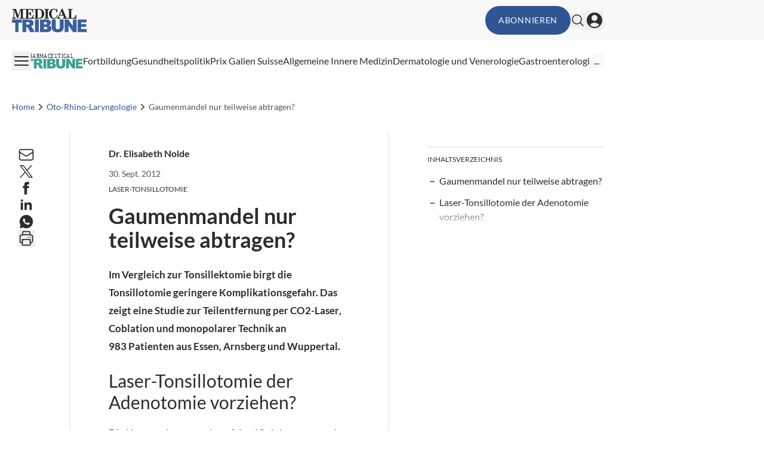

--- FILE ---
content_type: text/html; charset=utf-8
request_url: https://medical-tribune.ch/news/oto-rhino-laryngologie/10042649/gaumenmandel-nur-teilweise-abtragen/
body_size: 23203
content:
<!DOCTYPE html><html data-theme="medical-tribune" lang="de-CH" class="scroll-smooth"><head><meta charSet="utf-8"/><meta name="viewport" content="width=device-width, initial-scale=1, viewport-fit=cover"/><link rel="preload" as="image" href="/_next/static/media/mt_logo.038242e9.svg"/><link rel="stylesheet" href="/_next/static/css/3ed9fc6749931ac5.css" data-precedence="next"/><link rel="preload" as="script" fetchPriority="low" href="/_next/static/chunks/webpack-9bb55d4f3f218770.js"/><script src="/_next/static/chunks/4bd1b696-f88e554c1659b462.js" async=""></script><script src="/_next/static/chunks/1684-c4237a9fcb8657f2.js" async=""></script><script src="/_next/static/chunks/main-app-3b49620ceb400d89.js" async=""></script><script src="/_next/static/chunks/2105-62ef10dc25c68dbe.js" async=""></script><script src="/_next/static/chunks/app/global-error-b36fb79ab6573511.js" async=""></script><script src="/_next/static/chunks/6874-4288238436ef3df6.js" async=""></script><script src="/_next/static/chunks/536-95d3502456a95325.js" async=""></script><script src="/_next/static/chunks/2299-3adbca1f87c12a56.js" async=""></script><script src="/_next/static/chunks/5136-d2a3f9b40217b00c.js" async=""></script><script src="/_next/static/chunks/8312-de3ed5e54783fad6.js" async=""></script><script src="/_next/static/chunks/5002-fb8be1cb2b2a417a.js" async=""></script><script src="/_next/static/chunks/2448-ea07e2c5f4528164.js" async=""></script><script src="/_next/static/chunks/3630-ed35d959fdb6e1ef.js" async=""></script><script src="/_next/static/chunks/7466-d66654f090c994a9.js" async=""></script><script src="/_next/static/chunks/2927-48b25649e91dfeb2.js" async=""></script><script src="/_next/static/chunks/7481-b1a73c8101b66a95.js" async=""></script><script src="/_next/static/chunks/1228-cd0baebebefa526f.js" async=""></script><script src="/_next/static/chunks/2602-03e203eaba522102.js" async=""></script><script src="/_next/static/chunks/8858-c32db845498fcacb.js" async=""></script><script src="/_next/static/chunks/2621-6f683ceda6426d7d.js" async=""></script><script src="/_next/static/chunks/app/%5Btheme%5D/%5Bauth%5D/%5Blang%5D/med/(default)/news/%5Bcategory%5D/%5Bid%5D/%5Bslug%5D/page-c2568f25316fcf8e.js" async=""></script><script src="/_next/static/chunks/2659-5f08dede0c8c8312.js" async=""></script><script src="/_next/static/chunks/9911-65c36401c6bebff9.js" async=""></script><script src="/_next/static/chunks/app/%5Btheme%5D/%5Bauth%5D/%5Blang%5D/med/(default)/layout-64dd0417bed7c520.js" async=""></script><script src="/_next/static/chunks/app/%5Btheme%5D/%5Bauth%5D/%5Blang%5D/med/(default)/not-found-770935a2d04ce828.js" async=""></script><script src="/_next/static/chunks/8828-da8754d17e820f6c.js" async=""></script><script src="/_next/static/chunks/app/%5Btheme%5D/%5Bauth%5D/%5Blang%5D/med/(default)/page-dd3cdb7ec0bc798e.js" async=""></script><link rel="preload" href="https://securepubads.g.doubleclick.net/tag/js/gpt.js" as="script"/><link rel="preload" href="https://cdn.privacy-mgmt.com/unified/wrapperMessagingWithoutDetection.js" as="script"/><title>Gaumenmandel nur teilweise abtragen?</title><meta name="description" content="Die Komplikationsrate bei teilweiser Entfernung der Tonsillen liegt wesentlich niedriger als bei der Adenotomie."/><meta name="author" content="Dr. Elisabeth Nolde"/><meta name="robots" content="index follow max-image-preview:large max-snippet:-1 max-video-preview:-1"/><link rel="canonical" href="https://medical-tribune.ch/news/medizin/10042649/gaumenmandel-nur-teilweise-abtragen/"/><meta property="og:title" content="Gaumenmandel nur teilweise abtragen?"/><meta property="og:description" content="Die Komplikationsrate bei teilweiser Entfernung der Tonsillen liegt wesentlich niedriger als bei der Adenotomie."/><meta property="og:url" content="https://medical-tribune.ch/news/medizin/10042649/gaumenmandel-nur-teilweise-abtragen/"/><meta property="og:site_name" content="Medical Tribune Schweiz"/><meta property="og:locale" content="de_DE"/><meta property="og:image" content="https://media.medical-tribune.ch/2020/02/cropped-mtchfavicon-1.png"/><meta property="og:type" content="article"/><meta name="twitter:card" content="summary_large_image"/><meta name="twitter:title" content="Gaumenmandel nur teilweise abtragen?"/><meta name="twitter:description" content="Die Komplikationsrate bei teilweiser Entfernung der Tonsillen liegt wesentlich niedriger als bei der Adenotomie."/><meta name="twitter:image" content="https://media.medical-tribune.ch/2020/02/cropped-mtchfavicon-1.png"/><meta name="mobile-web-app-capable" content="yes"/><meta name="apple-mobile-web-app-capable" content="yes"/><meta name="apple-mobile-web-app-status-bar-style" content="black-translucent"/><meta name="msapplication-starturl" content="/"/><link rel="preconnect" href="https://www.googletagmanager.com"/><link rel="dns-prefetch" href="https://www.googletagmanager.com"/><link rel="preconnect" href="https://www.google-analytics.com"/><link rel="dns-prefetch" href="https://www.google-analytics.com"/><link rel="apple-touch-icon" href="/mt/mt-cropped-android-chrome-512x512-1-192x192.png"/><link rel="icon" href="/mt/mt-cropped-android-chrome-512x512-1-192x192.png" sizes="any"/><meta name="msapplication-TitleImage" content="/mt/mt-cropped-android-chrome-512x512-1-192x192.png"/><meta name="application-name" content="Medical Tribune"/><meta name="apple-mobile-web-app-title" content="Medical Tribune"/><meta name="publisher" content="MedTriX AG"/><meta name="sentry-trace" content="a50f4d10b4e439a7a11f6961b820d75b-58827011d3876141"/><meta name="baggage" content="sentry-environment=production,sentry-release=9e38adc2076f376a51db53cef600d6033b9cd7b0,sentry-public_key=9cdca0e59aa7d1c69b5f11f75f98a4f8,sentry-trace_id=a50f4d10b4e439a7a11f6961b820d75b"/><script src="/_next/static/chunks/polyfills-42372ed130431b0a.js" noModule=""></script></head><body><noscript><iframe src="https://www.googletagmanager.com/ns.html?id=GTM-55B2SZH"
                        height="0" width="0" style="display:none;visibility:hidden"></iframe></noscript><header><div class="bg-grey1 print:hidden"><div class="xl:container xl:mx-auto px-5 xl:grid xl:grid-cols-5"><div class="xl:col-span-4 flex gap-4 items-center justify-between py-2.5"><div><a class="flex" href="/"><span class="sr-only">Medical Tribune</span><img alt="" width="191" height="38" decoding="async" data-nimg="1" class="h-8 w-auto sm:h-10" style="color:transparent" src="/_next/static/media/mt_logo.038242e9.svg"/></a></div><div class="flex items-center gap-4 print:hidden"><button class="rounded-full text-sm uppercase tracking-wider disabled:opacity-50 disabled:cursor-not-allowed border-solid border-2 transition-all ease-linear duration-300 bg-primary border-primary text-white hover:bg-primary-lighter hover:border-primary-lighter px-5 py-3  hidden md:block ">Abonnieren</button><form noValidate="" id="search-form" class="hidden opacity-0 transition-opacity items-center relative"><input type="text" placeholder="Suchbegriff eingeben" class="sm:relative -right-3 sm:right-0 w-50 sm:w-80 sm:block py-1.5 pl-5 pr-10 bg-white border border-grey2 text-md rounded-full focus:ring-1 focus:ring-grey4 focus:outline-none" value=""/><button type="submit" class="absolute right-2"><svg xmlns="http://www.w3.org/2000/svg" fill="none" viewBox="0 0 24 24" stroke-width="1.5" stroke="currentColor" aria-hidden="true" class="h-6 w-6 hover:text-primary"><path stroke-linecap="round" stroke-linejoin="round" d="M21 21l-5.197-5.197m0 0A7.5 7.5 0 105.196 5.196a7.5 7.5 0 0010.607 10.607z"></path></svg></button></form><button class="flex items-center"><svg xmlns="http://www.w3.org/2000/svg" fill="none" viewBox="0 0 24 24" stroke-width="1.5" stroke="currentColor" aria-hidden="true" class="hover:text-primary h-6 w-6"><path stroke-linecap="round" stroke-linejoin="round" d="M21 21l-5.197-5.197m0 0A7.5 7.5 0 105.196 5.196a7.5 7.5 0 0010.607 10.607z"></path></svg></button><button><svg xmlns="http://www.w3.org/2000/svg" viewBox="0 0 24 24" fill="currentColor" aria-hidden="true" class="h-8 w-8 hover:text-primary"><path fill-rule="evenodd" d="M18.685 19.097A9.723 9.723 0 0021.75 12c0-5.385-4.365-9.75-9.75-9.75S2.25 6.615 2.25 12a9.723 9.723 0 003.065 7.097A9.716 9.716 0 0012 21.75a9.716 9.716 0 006.685-2.653zm-12.54-1.285A7.486 7.486 0 0112 15a7.486 7.486 0 015.855 2.812A8.224 8.224 0 0112 20.25a8.224 8.224 0 01-5.855-2.438zM15.75 9a3.75 3.75 0 11-7.5 0 3.75 3.75 0 017.5 0z" clip-rule="evenodd"></path></svg></button></div></div></div></div><div class="xl:container xl:mx-auto px-5 xl:grid xl:grid-cols-5 print:hidden"><div class="xl:col-span-4 flex justify-between items-center gap-6 my-2.5"><button><svg xmlns="http://www.w3.org/2000/svg" fill="none" viewBox="0 0 24 24" stroke-width="1.5" stroke="currentColor" aria-hidden="true" class="h-8 w-8 hover:text-primary"><path stroke-linecap="round" stroke-linejoin="round" d="M3.75 6.75h16.5M3.75 12h16.5m-16.5 5.25h16.5"></path></svg></button><nav id="header-menu" class="grow min-w-0 overflow-auto relative"><ul class="justify-center list-none overflow-hidden py-3 flex items-center flex-nowrap gap-4 lg:gap-5"><li class=" whitespace-nowrap"><a class="flex gap-2 items-center" target="" href="/pt-online/"><div class=""><svg class="w-24" xmlns="http://www.w3.org/2000/svg" viewBox="173.925 240.926 491.075 125.513"><g fill="#3aa094"><path d="M176.87 283.212h62.63v19.772h-21.036v60.47h-20.56v-60.47H176.87zM268.97 299.402h10.795q6.722.002 9.164 2.085 2.441 2.082 2.441 5.975c0 1.754-.519 3.306-1.547 4.658q-1.544 2.029-3.986 2.521-4.829 1.098-6.508 1.098H268.97zm0 64.052v-32.528h2.174q3.37.001 6.035 1.859 1.956 1.422 4.459 6.177l13.181 24.492h27.94l-12.006-23.212q-.873-1.751-3.457-4.986c-2.584-3.235-3.038-3.563-3.944-4.221q-2.014-1.478-6.42-2.96 5.496-1.26 8.652-3.177 4.951-3.014 7.781-7.861 2.829-4.848 2.83-11.53c0-5.11-1.234-9.449-3.701-13.008q-3.706-5.341-9.75-7.315-6.044-1.97-17.48-1.972h-41.117v80.242zM325.897 283.212h24.996v80.242h-24.996zM383.308 299.546h10.954q5.638 0 7.913 1.968 2.272 1.969 2.273 5.463c0 2.516-.761 4.437-2.273 5.767q-2.276 1.993-8.079 1.991h-10.788zm-25.165 63.908h42.989c1.834 0 5.551-.363 11.16-1.093q6.321-.819 9.455-2.625 5.055-2.896 7.972-7.866 2.912-4.972 2.913-11.202 0-7.65-4.099-12.702-4.103-5.057-12.799-7.132 5.727-1.975 8.699-5.376 4.46-5.099 4.46-12.229.001-8.5-6.238-14.257-6.24-5.758-17.894-5.759h-46.618zm25.165-33.388h12.589q6.515 0 9.116 2.154c1.73 1.438 2.601 3.336 2.601 5.694q0 3.818-2.63 6.08-2.628 2.264-9.032 2.262h-12.644zM487.73 283.212h24.899v47.847q-.001 7.12-2.229 13.438a29 29 0 0 1-6.987 11.059q-4.76 4.737-9.983 6.649-7.263 2.68-17.44 2.681-5.886.001-12.851-.818-6.955-.822-11.633-3.258-4.675-2.433-8.555-6.926-3.877-4.486-5.31-9.25-2.307-7.662-2.309-13.574v-47.847h24.9v48.954q0 6.567 3.648 10.256 3.651 3.694 10.125 3.694 6.42 0 10.07-3.636 3.65-3.638 3.649-10.314v-48.954M520.46 283.212h23.173l30.227 44.401v-44.401h23.338v80.242H573.86l-30.063-44.161v44.161H520.46zM604.434 283.212h57.364v17.195h-35.851v12.751h33.254v16.337h-33.254v15.759h36.84v18.2h-58.353z" /></g><text fill="#222221" font-family="'CenturySchoolbook-Bold'" font-size="46.89" transform="matrix(.86 0 0 1 173.925 276.473)">PHARMACEUTICAL</text></svg></div></a></li><li class=" whitespace-nowrap"><a class="flex gap-2 items-center" target="" href="/fortbildung/"><div>Fortbildung</div></a></li><li class=" whitespace-nowrap"><a class="flex gap-2 items-center" target="" href="/thema/politik/"><div>Gesundheitspolitik</div></a></li><li class=" whitespace-nowrap"><a class="flex gap-2 items-center" target="" href="https://medical-tribune.ch/prix-galien/"><div>Prix Galien Suisse</div></a></li><li class=" whitespace-nowrap"><a class="flex gap-2 items-center" target="" href="https://medical-tribune.ch/fachbereiche/allgemeine-innere-medizin/"><div>Allgemeine Innere Medizin</div></a></li><li class=" whitespace-nowrap"><a class="flex gap-2 items-center" target="" href="https://medical-tribune.ch/fachbereiche/dermatologie-und-venerologie/"><div>Dermatologie und Venerologie</div></a></li><li class=" whitespace-nowrap"><a class="flex gap-2 items-center" target="" href="https://medical-tribune.ch/fachbereiche/gastroenterologie/"><div>Gastroenterologie</div></a></li><li class=" whitespace-nowrap"><a class="flex gap-2 items-center" target="" href="https://medical-tribune.ch/fachbereiche/gynaekologie-und-geburtshilfe/"><div>Gynäkologie und Geburtshilfe</div></a></li><li class=" whitespace-nowrap"><a class="flex gap-2 items-center" target="" href="https://medical-tribune.ch/fachbereiche/kardiologie/"><div>Kardiologie</div></a></li><li class=" whitespace-nowrap"><a class="flex gap-2 items-center" target="" href="https://medical-tribune.ch/fachbereiche/neurologie/"><div>Neurologie</div></a></li><li class=" whitespace-nowrap"><a class="flex gap-2 items-center" target="" href="https://medical-tribune.ch/fachbereiche/medizinische-onkologie/"><div>Onkologie</div></a></li><li class=" whitespace-nowrap"><a class="flex gap-2 items-center" target="" href="https://medical-tribune.ch/fachbereiche/kinder-und-jugendmedizin/"><div>Pädiatrie</div></a></li><li class=" whitespace-nowrap"><a class="flex gap-2 items-center" target="" href="https://medical-tribune.ch/fachbereiche/pneumologie/"><div>Pneumologie</div></a></li><li class=" whitespace-nowrap"><a class="flex gap-2 items-center" target="" href="https://medical-tribune.ch/fachbereiche/psychiatrie-und-psychotherapie/"><div>Psychiatrie und Psychotherapie</div></a></li><li class=" whitespace-nowrap"><a class="flex gap-2 items-center" target="" href="https://medical-tribune.ch/fachbereiche/rheumatologie/"><div>Rheumatologie</div></a></li><li class=" whitespace-nowrap"><a class="flex gap-2 items-center" target="" href="https://medical-tribune.ch/fachbereiche/urologie/"><div>Urologie</div></a></li><li class=" whitespace-nowrap"><a class="flex gap-2 items-center" target="" href="https://medical-tribune.ch/fachbereiche/endokrinologie-diabetologie/"><div>Diabetologie / Endokrinologie</div></a></li></ul></nav><div class="relative"><div id="more-dropdown" class="hidden w-max max-w-screen z-20 bg-white px-5 py-3 rounded right-0 top-7 absolute shadow-2xl"><ul id="header-dropdown" class="list-none flex flex-col gap-2"></ul></div></div></div></div></header><!--$!--><template data-dgst="BAILOUT_TO_CLIENT_SIDE_RENDERING"></template><!--/$--><div class="relative print:hidden"><div style="height:0" class="absolute right-0 top-0 w-fit h-screen ad-wrapper-side"><div class="sticky top-6"><div id="div-gpt-ad-post_side_ms" style="display:none" class="
                mo-ad-container-rectangle
                
                
                before:content-[&#x27;Anzeige&#x27;]
                justify-center
            "></div></div></div></div><div class="xl:container xl:mx-auto px-5 ad-wrapper print:hidden"><div class="xl:w-4/5"><div id="div-gpt-ad-post_top_ms" style="display:none" class="
                mo-ad-container
                
                
                before:content-[&#x27;Anzeige&#x27;]
                justify-center
            "></div></div></div><div><div class="pb-4 pt-0 md:py-6 xl:py-8 print:hidden"><div class="xl:container xl:mx-auto px-5"><div class="xl:w-4/5"><nav class="flex overflow-hidden" aria-label="Breadcrumb"><ol class="flex items-center gap-3 overflow-hidden"><li class="min-w-fit overflow-hidden"><div class="flex items-center overflow-hidden gap-3"><a class="text-sm font-medium truncate text-primary hover:text-grey5" href="/"><span class="hidden md:block">Home</span><span class="block md:hidden"><svg xmlns="http://www.w3.org/2000/svg" fill="none" viewBox="0 0 24 24" stroke-width="1.5" stroke="currentColor" aria-hidden="true" class="h-4 w-4"><path stroke-linecap="round" stroke-linejoin="round" d="M2.25 12l8.954-8.955c.44-.439 1.152-.439 1.591 0L21.75 12M4.5 9.75v10.125c0 .621.504 1.125 1.125 1.125H9.75v-4.875c0-.621.504-1.125 1.125-1.125h2.25c.621 0 1.125.504 1.125 1.125V21h4.125c.621 0 1.125-.504 1.125-1.125V9.75M8.25 21h8.25"></path></svg></span></a><svg xmlns="http://www.w3.org/2000/svg" viewBox="0 0 20 20" fill="currentColor" aria-hidden="true" class="h-5 w-5 flex-shrink-0 text-gray-400"><path fill-rule="evenodd" d="M7.21 14.77a.75.75 0 01.02-1.06L11.168 10 7.23 6.29a.75.75 0 111.04-1.08l4.5 4.25a.75.75 0 010 1.08l-4.5 4.25a.75.75 0 01-1.06-.02z" clip-rule="evenodd"></path></svg></div></li><li class="min-w-fit overflow-hidden"><div class="flex items-center overflow-hidden gap-3"><a class="text-sm font-medium truncate text-primary hover:text-grey5" href="/fachbereiche/oto-rhino-laryngologie/"><span class="block">Oto-Rhino-Laryngologie</span><span class="hidden"><svg xmlns="http://www.w3.org/2000/svg" fill="none" viewBox="0 0 24 24" stroke-width="1.5" stroke="currentColor" aria-hidden="true" class="h-4 w-4"><path stroke-linecap="round" stroke-linejoin="round" d="M2.25 12l8.954-8.955c.44-.439 1.152-.439 1.591 0L21.75 12M4.5 9.75v10.125c0 .621.504 1.125 1.125 1.125H9.75v-4.875c0-.621.504-1.125 1.125-1.125h2.25c.621 0 1.125.504 1.125 1.125V21h4.125c.621 0 1.125-.504 1.125-1.125V9.75M8.25 21h8.25"></path></svg></span></a><svg xmlns="http://www.w3.org/2000/svg" viewBox="0 0 20 20" fill="currentColor" aria-hidden="true" class="h-5 w-5 flex-shrink-0 text-gray-400"><path fill-rule="evenodd" d="M7.21 14.77a.75.75 0 01.02-1.06L11.168 10 7.23 6.29a.75.75 0 111.04-1.08l4.5 4.25a.75.75 0 010 1.08l-4.5 4.25a.75.75 0 01-1.06-.02z" clip-rule="evenodd"></path></svg></div></li><li class=" overflow-hidden"><div class="flex items-center overflow-hidden gap-3"><span class="text-sm font-medium text-grey5 truncate">Gaumenmandel nur teilweise abtragen?</span></div></li></ol></nav></div></div></div><div class="pb-0"><div class="xl:container xl:mx-auto px-5"><div class="xl:w-4/5"><article><div class="md:flex"><div class="flex-1 md:order-2 md:border-x-2 md:border-grey2 print:border-x-0 print:px-0 pb-6 md:pt-6 md:pb-24 px-0 md:px-5 lg:px-12 xl:px-16"><div class="flex gap-5 sm:flex-row flex-col justify-between"><div class="order-1"><div class="flex items-center mb-3"><a href="https://medical-tribune.ch/personen/dr-elisabeth-nolde/"><div class="font-bold">Dr. Elisabeth Nolde</div></a></div><span class="block text-sm text-grey5 my-2">30. Sept. 2012</span><span class="block text-xs my-2 uppercase">Laser-Tonsillotomie</span></div></div><div class="mo-content"><h1 id="post-heading" class="mb-4 lg:mb-6 lg:mt-2 print:mt-0 font-black scroll-mt-6">Gaumenmandel nur teilweise abtragen?</h1><p class="
                 
                 
                font-bold 
                 
                 
            ">Im Vergleich zur Tonsillektomie birgt die Tonsillotomie geringere Komplikationsgefahr. Das zeigt eine Studie zur <b>Teilentfernung per CO2-Laser</b>, Coblation und monopolarer Technik an 983&nbsp;Patienten aus Essen, Arnsberg und Wuppertal.</p><div class="sm:hidden block"><div class="block border-t-2 border-t-grey2 print:hidden"><span class="text-xs uppercase block mt-3 mb-4">Inhaltsverzeichnis</span><ul><li class="relative my-3 flex "><a href="#laser-tonsillotomie-der-adenotomie-vorziehen" class="flex-1 !no-underline cursor-pointer transition-all duration-300 focus:outline-none ">Laser-Tonsillotomie der Adenotomie vorziehen?</a></li></ul></div></div><h2 id="laser-tonsillotomie-der-adenotomie-vorziehen" class="
            
            
            scroll-mt-6
            undefined
            
        ">Laser-Tonsillotomie der Adenotomie vorziehen?</h2><p class="
                 
                 
                 
                 
                 
            ">Die Untersuchung wurde auf der 12. Jahrestagung der Norddeutschen Gesellschaft für Otorhinolaryngologie und zervikofaziale Chirurgie vorgestellt. Nach<b> Laser-Tonsillotomie</b> kam es postoperativ in nur einem Fall zur Nachblutung aufgrund inadäquater Op.-Technik: Man hatte mit dem Laser zu weit ins Tonsillenbett hinein resiziert.<br><br>Die Inzidenz von Nachblutungen betrug 0,1&nbsp;% und lag noch unter der Komplikationsrate nach <b>Adenotomien</b>. Indiziert ist die Tonsillotomie bei tonsillärer Hyperplasie ohne gesicherte rezidivierende Tonsillitiden. Bei der Frage, ob man den Eingriff ambulant durchführt, kommt es wesentlich auch auf Narkoserisiken an, so die Autoren.</p></div><div class="mt-12"></div></div><div class="md:sticky md:order-1 top-0 self-start md:w-12 lg:w-20 xl:w-24 print:hidden"><div class="w-full my-6 md:my-0 md:pt-6 lg:pr-8 xl:pr-12 mb-6"></div></div><div class="relative md:order-3 w-full md:w-60 lg:w-80 xl:w-[360px] py-6 md:px-6 md:pr-0 lg:pl-12 xl:pl-16 print:hidden"><div class="md:sticky top-0 self-start md:block hidden bg-white"><div class="block border-t-2 border-t-grey2 print:hidden"><span class="text-xs uppercase block mt-3 mb-4">Inhaltsverzeichnis</span><ul><li class="relative my-3 flex "><a href="#post-heading" class="flex-1 cursor-pointer !no-underline transition-all duration-300 focus:outline-none ">Gaumenmandel nur teilweise abtragen?</a></li><li class="relative my-3 flex "><a href="#laser-tonsillotomie-der-adenotomie-vorziehen" class="flex-1 !no-underline cursor-pointer transition-all duration-300 focus:outline-none ">Laser-Tonsillotomie der Adenotomie vorziehen?</a></li></ul></div></div><div class="md:py-10 block z-10 relative bg-white md:before:bg-gradient-to-t md:before:from-white md:before:absolute md:before:bottom-full md:before:h-12 after:pointer-events-none before:pointer-events-none md:before:w-full md:after:bg-gradient-to-b md:after:from-white md:after:absolute md:after:top-full md:after:h-12 md:after:w-full"> <!-- --> </div></div></div></article></div></div></div><div class="xl:container xl:mx-auto px-5 ad-wrapper print:hidden"><div class="xl:w-4/5"><div id="div-gpt-ad-post_bottom_ms" style="display:none" class="
                mo-ad-container
                
                my-8
                before:content-[&#x27;Anzeige&#x27;]
                justify-center
            "></div></div></div></div><!--$!--><template data-dgst="BAILOUT_TO_CLIENT_SIDE_RENDERING"></template><!--/$--><script type="application/ld+json">{"@context":"http://schema.org","@type":"NewsArticle","mainEntityOfPage":"https://medical-tribune.ch/news/medizin/10042649/gaumenmandel-nur-teilweise-abtragen/","headline":"Gaumenmandel nur teilweise abtragen?","datePublished":"2012-09-30T05:00:00+02:00","dateModified":"2024-10-11T08:09:56+02:00","description":"Die Komplikationsrate bei teilweiser Entfernung der Tonsillen liegt wesentlich niedriger als bei der Adenotomie.","audience":"Clinician","publisher":{"@type":"Organization","name":"MedTriX AG","logo":{"@type":"ImageObject","url":"https://media.medonline.at/MedTriX_Logo_Claim_RGB.jpg","width":471,"height":60}},"author":[{"@type":"Person","name":"Dr. Elisabeth Nolde","url":"https://medical-tribune.ch/personen/dr-elisabeth-nolde/"}]}</script><!--$--><!--$!--><template data-dgst="BAILOUT_TO_CLIENT_SIDE_RENDERING"></template><!--/$--><!--/$--><footer><div class="pt-16 pb-10 print:hidden bg-grey2"><div class="xl:container xl:mx-auto px-5"><div class="xl:w-4/5"><div class="grid grid-cols-1 sm:grid-cols-2 md:grid-cols-3 lg:grid-cols-4 gap-8"><div class="grid-cols-1"><p class="text-grey5 uppercase font-bold">Meine Medical Tribune</p><ul class="mt-6 list-none"><li class="leading-8 transition duration-150 ease-out hover:ease-in hover:invert-50 text-grey5"><a class="flex gap-2 items-center" target="" href="https://medical-tribune.ch/benutzerprofil/"><div>Benutzerprofil</div></a></li><li class="leading-8 transition duration-150 ease-out hover:ease-in hover:invert-50 text-grey5"><a class="flex gap-2 items-center" target="" href="/fortbildung/meine-anmeldungen/"><div>Meine Anmeldungen</div></a></li><li class="leading-8 transition duration-150 ease-out hover:ease-in hover:invert-50 text-grey5"><a class="flex gap-2 items-center" target="" href="/fortbildung/meine-fortbildungen/"><div>Meine Credits</div></a></li></ul></div><div class="grid-cols-1"><p class="text-grey5 uppercase font-bold">Unternehmen</p><ul class="mt-6 list-none"><li class="leading-8 transition duration-150 ease-out hover:ease-in hover:invert-50 text-grey5"><a class="flex gap-2 items-center" target="" href="https://medical-tribune.ch/kontakt/"><div>Kontakt</div></a></li><li class="leading-8 transition duration-150 ease-out hover:ease-in hover:invert-50 text-grey5"><a class="flex gap-2 items-center" target="" href="https://medical-tribune.ch/cookies/"><div>Cookies</div></a></li><li class="leading-8 transition duration-150 ease-out hover:ease-in hover:invert-50 text-grey5"><a class="flex gap-2 items-center" target="" href="/impressum/"><div>Impressum</div></a></li><li class="leading-8 transition duration-150 ease-out hover:ease-in hover:invert-50 text-grey5"><a class="flex gap-2 items-center" target="" href="https://medtrix.group/schweiz/datenschutzerklaerung/"><div>Datenschutzerklärung</div></a></li><li class="leading-8 transition duration-150 ease-out hover:ease-in hover:invert-50 text-grey5"><a class="flex gap-2 items-center" target="_blank" href="https://medtrix.group/schweiz/allgemeine-geschaftsbedingungen-der-medtrix-ag/"><div>Allgemeine Geschäftsbedingungen</div></a></li><li class="leading-8 transition duration-150 ease-out hover:ease-in hover:invert-50 text-grey5"><a class="flex gap-2 items-center" target="_blank" href="https://medtrix.group/schweiz"><div>MedTrix AG Schweiz</div></a></li></ul></div><div class="grid-cols-1"><p class="text-grey5 uppercase font-bold">E-Paper</p><ul class="mt-6 list-none"><li class="leading-8 transition duration-150 ease-out hover:ease-in hover:invert-50 text-grey5"><a class="flex gap-2 items-center" target="" href="https://medical-tribune.ch/webkiosk/"><div>ePaper</div></a></li></ul></div><div class="grid-cols-1 flex flex-col gap-10"></div></div></div></div></div><div class="py-5 bg-white"><div class="xl:container xl:mx-auto px-5"><div class="xl:w-4/5"><div class="flex justify-between items-center"><p class="text-xs">Ein Service der MedTriX AG</p></div></div></div></div></footer><div id="toast-container" class="top-0 left-0 fixed z-50 mx-3 mt-3 overflow-y-auto"></div><script src="/_next/static/chunks/webpack-9bb55d4f3f218770.js" async=""></script><script>(self.__next_f=self.__next_f||[]).push([0])</script><script>self.__next_f.push([1,"1:\"$Sreact.fragment\"\n2:I[87555,[],\"\"]\n3:I[31295,[],\"\"]\n8:I[59665,[],\"OutletBoundary\"]\nb:I[59665,[],\"ViewportBoundary\"]\nd:I[59665,[],\"MetadataBoundary\"]\nf:I[23188,[\"2105\",\"static/chunks/2105-62ef10dc25c68dbe.js\",\"4219\",\"static/chunks/app/global-error-b36fb79ab6573511.js\"],\"default\"]\n:HL[\"/_next/static/css/3ed9fc6749931ac5.css\",\"style\"]\n"])</script><script>self.__next_f.push([1,"0:{\"P\":null,\"b\":\"lDGwbjfLGflMVTatCJ_hA\",\"p\":\"\",\"c\":[\"\",\"news\",\"oto-rhino-laryngologie\",\"10042649\",\"gaumenmandel-nur-teilweise-abtragen\",\"\"],\"i\":false,\"f\":[[[\"\",{\"children\":[[\"theme\",\"medical-tribune\",\"d\"],{\"children\":[[\"auth\",\"notloggedin\",\"d\"],{\"children\":[[\"lang\",\"ch\",\"d\"],{\"children\":[\"med\",{\"children\":[\"(default)\",{\"children\":[\"news\",{\"children\":[[\"category\",\"oto-rhino-laryngologie\",\"d\"],{\"children\":[[\"id\",\"10042649\",\"d\"],{\"children\":[[\"slug\",\"gaumenmandel-nur-teilweise-abtragen\",\"d\"],{\"children\":[\"__PAGE__\",{}]}]}]}]}]}]}]}]}]},\"$undefined\",\"$undefined\",true]}],[\"\",[\"$\",\"$1\",\"c\",{\"children\":[null,[\"$\",\"$L2\",null,{\"parallelRouterKey\":\"children\",\"error\":\"$undefined\",\"errorStyles\":\"$undefined\",\"errorScripts\":\"$undefined\",\"template\":[\"$\",\"$L3\",null,{}],\"templateStyles\":\"$undefined\",\"templateScripts\":\"$undefined\",\"notFound\":[[[\"$\",\"title\",null,{\"children\":\"404: This page could not be found.\"}],[\"$\",\"div\",null,{\"style\":{\"fontFamily\":\"system-ui,\\\"Segoe UI\\\",Roboto,Helvetica,Arial,sans-serif,\\\"Apple Color Emoji\\\",\\\"Segoe UI Emoji\\\"\",\"height\":\"100vh\",\"textAlign\":\"center\",\"display\":\"flex\",\"flexDirection\":\"column\",\"alignItems\":\"center\",\"justifyContent\":\"center\"},\"children\":[\"$\",\"div\",null,{\"children\":[[\"$\",\"style\",null,{\"dangerouslySetInnerHTML\":{\"__html\":\"body{color:#000;background:#fff;margin:0}.next-error-h1{border-right:1px solid rgba(0,0,0,.3)}@media (prefers-color-scheme:dark){body{color:#fff;background:#000}.next-error-h1{border-right:1px solid rgba(255,255,255,.3)}}\"}}],[\"$\",\"h1\",null,{\"className\":\"next-error-h1\",\"style\":{\"display\":\"inline-block\",\"margin\":\"0 20px 0 0\",\"padding\":\"0 23px 0 0\",\"fontSize\":24,\"fontWeight\":500,\"verticalAlign\":\"top\",\"lineHeight\":\"49px\"},\"children\":404}],[\"$\",\"div\",null,{\"style\":{\"display\":\"inline-block\"},\"children\":[\"$\",\"h2\",null,{\"style\":{\"fontSize\":14,\"fontWeight\":400,\"lineHeight\":\"49px\",\"margin\":0},\"children\":\"This page could not be found.\"}]}]]}]}]],[]],\"forbidden\":\"$undefined\",\"unauthorized\":\"$undefined\"}]]}],{\"children\":[[\"theme\",\"medical-tribune\",\"d\"],[\"$\",\"$1\",\"c\",{\"children\":[null,\"$L4\"]}],{\"children\":[[\"auth\",\"notloggedin\",\"d\"],[\"$\",\"$1\",\"c\",{\"children\":[null,\"$L5\"]}],{\"children\":[[\"lang\",\"ch\",\"d\"],[\"$\",\"$1\",\"c\",{\"children\":[null,[\"$\",\"$L2\",null,{\"parallelRouterKey\":\"children\",\"error\":\"$undefined\",\"errorStyles\":\"$undefined\",\"errorScripts\":\"$undefined\",\"template\":[\"$\",\"$L3\",null,{}],\"templateStyles\":\"$undefined\",\"templateScripts\":\"$undefined\",\"notFound\":\"$undefined\",\"forbidden\":\"$undefined\",\"unauthorized\":\"$undefined\"}]]}],{\"children\":[\"med\",[\"$\",\"$1\",\"c\",{\"children\":[null,[\"$\",\"$L2\",null,{\"parallelRouterKey\":\"children\",\"error\":\"$undefined\",\"errorStyles\":\"$undefined\",\"errorScripts\":\"$undefined\",\"template\":[\"$\",\"$L3\",null,{}],\"templateStyles\":\"$undefined\",\"templateScripts\":\"$undefined\",\"notFound\":\"$undefined\",\"forbidden\":\"$undefined\",\"unauthorized\":\"$undefined\"}]]}],{\"children\":[\"(default)\",[\"$\",\"$1\",\"c\",{\"children\":[[[\"$\",\"link\",\"0\",{\"rel\":\"stylesheet\",\"href\":\"/_next/static/css/3ed9fc6749931ac5.css\",\"precedence\":\"next\",\"crossOrigin\":\"$undefined\",\"nonce\":\"$undefined\"}]],\"$L6\"]}],{\"children\":[\"news\",[\"$\",\"$1\",\"c\",{\"children\":[null,[\"$\",\"$L2\",null,{\"parallelRouterKey\":\"children\",\"error\":\"$undefined\",\"errorStyles\":\"$undefined\",\"errorScripts\":\"$undefined\",\"template\":[\"$\",\"$L3\",null,{}],\"templateStyles\":\"$undefined\",\"templateScripts\":\"$undefined\",\"notFound\":\"$undefined\",\"forbidden\":\"$undefined\",\"unauthorized\":\"$undefined\"}]]}],{\"children\":[[\"category\",\"oto-rhino-laryngologie\",\"d\"],[\"$\",\"$1\",\"c\",{\"children\":[null,[\"$\",\"$L2\",null,{\"parallelRouterKey\":\"children\",\"error\":\"$undefined\",\"errorStyles\":\"$undefined\",\"errorScripts\":\"$undefined\",\"template\":[\"$\",\"$L3\",null,{}],\"templateStyles\":\"$undefined\",\"templateScripts\":\"$undefined\",\"notFound\":\"$undefined\",\"forbidden\":\"$undefined\",\"unauthorized\":\"$undefined\"}]]}],{\"children\":[[\"id\",\"10042649\",\"d\"],[\"$\",\"$1\",\"c\",{\"children\":[null,[\"$\",\"$L2\",null,{\"parallelRouterKey\":\"children\",\"error\":\"$undefined\",\"errorStyles\":\"$undefined\",\"errorScripts\":\"$undefined\",\"template\":[\"$\",\"$L3\",null,{}],\"templateStyles\":\"$undefined\",\"templateScripts\":\"$undefined\",\"notFound\":\"$undefined\",\"forbidden\":\"$undefined\",\"unauthorized\":\"$undefined\"}]]}],{\"children\":[[\"slug\",\"gaumenmandel-nur-teilweise-abtragen\",\"d\"],[\"$\",\"$1\",\"c\",{\"children\":[null,[\"$\",\"$L2\",null,{\"parallelRouterKey\":\"children\",\"error\":\"$undefined\",\"errorStyles\":\"$undefined\",\"errorScripts\":\"$undefined\",\"template\":[\"$\",\"$L3\",null,{}],\"templateStyles\":\"$undefined\",\"templateScripts\":\"$undefined\",\"notFound\":\"$undefined\",\"forbidden\":\"$undefined\",\"unauthorized\":\"$undefined\"}]]}],{\"children\":[\"__PAGE__\",[\"$\",\"$1\",\"c\",{\"children\":[\"$L7\",\"$undefined\",null,[\"$\",\"$L8\",null,{\"children\":[\"$L9\",\"$La\",null]}]]}],{},null,false]},null,false]},null,false]},null,false]},null,false]},null,false]},null,false]},null,false]},null,false]},null,false]},null,false],[\"$\",\"$1\",\"h\",{\"children\":[null,[\"$\",\"$1\",\"sVJy69hILyG_QcJEfeCsf\",{\"children\":[[\"$\",\"$Lb\",null,{\"children\":\"$Lc\"}],null]}],[\"$\",\"$Ld\",null,{\"children\":\"$Le\"}]]}],false]],\"m\":\"$undefined\",\"G\":[\"$f\",[]],\"s\":false,\"S\":true}\n"])</script><script>self.__next_f.push([1,"4:[\"$\",\"$L2\",null,{\"parallelRouterKey\":\"children\",\"error\":\"$undefined\",\"errorStyles\":\"$undefined\",\"errorScripts\":\"$undefined\",\"template\":[\"$\",\"$L3\",null,{}],\"templateStyles\":\"$undefined\",\"templateScripts\":\"$undefined\",\"notFound\":\"$undefined\",\"forbidden\":\"$undefined\",\"unauthorized\":\"$undefined\"}]\n"])</script><script>self.__next_f.push([1,"5:[\"$\",\"$L2\",null,{\"parallelRouterKey\":\"children\",\"error\":\"$undefined\",\"errorStyles\":\"$undefined\",\"errorScripts\":\"$undefined\",\"template\":[\"$\",\"$L3\",null,{}],\"templateStyles\":\"$undefined\",\"templateScripts\":\"$undefined\",\"notFound\":\"$undefined\",\"forbidden\":\"$undefined\",\"unauthorized\":\"$undefined\"}]\n"])</script><script>self.__next_f.push([1,"c:[[\"$\",\"meta\",\"0\",{\"charSet\":\"utf-8\"}],[\"$\",\"meta\",\"1\",{\"name\":\"viewport\",\"content\":\"width=device-width, initial-scale=1, viewport-fit=cover\"}]]\n9:null\n"])</script><script>self.__next_f.push([1,"10:\"$Sreact.suspense\"\n11:I[64891,[\"6874\",\"static/chunks/6874-4288238436ef3df6.js\",\"536\",\"static/chunks/536-95d3502456a95325.js\",\"2299\",\"static/chunks/2299-3adbca1f87c12a56.js\",\"5136\",\"static/chunks/5136-d2a3f9b40217b00c.js\",\"8312\",\"static/chunks/8312-de3ed5e54783fad6.js\",\"5002\",\"static/chunks/5002-fb8be1cb2b2a417a.js\",\"2448\",\"static/chunks/2448-ea07e2c5f4528164.js\",\"3630\",\"static/chunks/3630-ed35d959fdb6e1ef.js\",\"7466\",\"static/chunks/7466-d66654f090c994a9.js\",\"2927\",\"static/chunks/2927-48b25649e91dfeb2.js\",\"7481\",\"static/chunks/7481-b1a73c8101b66a95.js\",\"1228\",\"static/chunks/1228-cd0baebebefa526f.js\",\"2602\",\"static/chunks/2602-03e203eaba522102.js\",\"8858\",\"static/chunks/8858-c32db845498fcacb.js\",\"2621\",\"static/chunks/2621-6f683ceda6426d7d.js\",\"2295\",\"static/chunks/app/%5Btheme%5D/%5Bauth%5D/%5Blang%5D/med/(default)/news/%5Bcategory%5D/%5Bid%5D/%5Bslug%5D/page-c2568f25316fcf8e.js\"],\"default\"]\n12:I[5029,[\"6874\",\"static/chunks/6874-4288238436ef3df6.js\",\"536\",\"static/chunks/536-95d3502456a95325.js\",\"2299\",\"static/chunks/2299-3adbca1f87c12a56.js\",\"5136\",\"static/chunks/5136-d2a3f9b40217b00c.js\",\"8312\",\"static/chunks/8312-de3ed5e54783fad6.js\",\"5002\",\"static/chunks/5002-fb8be1cb2b2a417a.js\",\"2448\",\"static/chunks/2448-ea07e2c5f4528164.js\",\"3630\",\"static/chunks/3630-ed35d959fdb6e1ef.js\",\"7466\",\"static/chunks/7466-d66654f090c994a9.js\",\"2927\",\"static/chunks/2927-48b25649e91dfeb2.js\",\"7481\",\"static/chunks/7481-b1a73c8101b66a95.js\",\"1228\",\"static/chunks/1228-cd0baebebefa526f.js\",\"2602\",\"static/chunks/2602-03e203eaba522102.js\",\"8858\",\"static/chunks/8858-c32db845498fcacb.js\",\"2621\",\"static/chunks/2621-6f683ceda6426d7d.js\",\"2295\",\"static/chunks/app/%5Btheme%5D/%5Bauth%5D/%5Blang%5D/med/(default)/news/%5Bcategory%5D/%5Bid%5D/%5Bslug%5D/page-c2568f25316fcf8e.js\"],\"default\"]\n13:I[96912,[\"6874\",\"static/chunks/6874-4288238436ef3df6.js\",\"536\",\"static/chunks/536-95d3502456a95325.js\",\"2299\",\"static/chunks/2299-3adbca1f87c12a56.js\",\"5136\",\"static/chunks/5136-d2a3f9b40217b00c.js\",\"8312\",\"static/chunks/8312-de3ed5e54783fad6.js\",\"5002\",\"stati"])</script><script>self.__next_f.push([1,"c/chunks/5002-fb8be1cb2b2a417a.js\",\"2448\",\"static/chunks/2448-ea07e2c5f4528164.js\",\"3630\",\"static/chunks/3630-ed35d959fdb6e1ef.js\",\"7466\",\"static/chunks/7466-d66654f090c994a9.js\",\"2927\",\"static/chunks/2927-48b25649e91dfeb2.js\",\"7481\",\"static/chunks/7481-b1a73c8101b66a95.js\",\"1228\",\"static/chunks/1228-cd0baebebefa526f.js\",\"2602\",\"static/chunks/2602-03e203eaba522102.js\",\"8858\",\"static/chunks/8858-c32db845498fcacb.js\",\"2621\",\"static/chunks/2621-6f683ceda6426d7d.js\",\"2295\",\"static/chunks/app/%5Btheme%5D/%5Bauth%5D/%5Blang%5D/med/(default)/news/%5Bcategory%5D/%5Bid%5D/%5Bslug%5D/page-c2568f25316fcf8e.js\"],\"default\"]\n14:I[9846,[\"6874\",\"static/chunks/6874-4288238436ef3df6.js\",\"536\",\"static/chunks/536-95d3502456a95325.js\",\"2299\",\"static/chunks/2299-3adbca1f87c12a56.js\",\"5136\",\"static/chunks/5136-d2a3f9b40217b00c.js\",\"8312\",\"static/chunks/8312-de3ed5e54783fad6.js\",\"5002\",\"static/chunks/5002-fb8be1cb2b2a417a.js\",\"2448\",\"static/chunks/2448-ea07e2c5f4528164.js\",\"3630\",\"static/chunks/3630-ed35d959fdb6e1ef.js\",\"7466\",\"static/chunks/7466-d66654f090c994a9.js\",\"2927\",\"static/chunks/2927-48b25649e91dfeb2.js\",\"7481\",\"static/chunks/7481-b1a73c8101b66a95.js\",\"1228\",\"static/chunks/1228-cd0baebebefa526f.js\",\"2602\",\"static/chunks/2602-03e203eaba522102.js\",\"8858\",\"static/chunks/8858-c32db845498fcacb.js\",\"2621\",\"static/chunks/2621-6f683ceda6426d7d.js\",\"2295\",\"static/chunks/app/%5Btheme%5D/%5Bauth%5D/%5Blang%5D/med/(default)/news/%5Bcategory%5D/%5Bid%5D/%5Bslug%5D/page-c2568f25316fcf8e.js\"],\"default\"]\n15:I[20226,[\"6874\",\"static/chunks/6874-4288238436ef3df6.js\",\"536\",\"static/chunks/536-95d3502456a95325.js\",\"2299\",\"static/chunks/2299-3adbca1f87c12a56.js\",\"5136\",\"static/chunks/5136-d2a3f9b40217b00c.js\",\"8312\",\"static/chunks/8312-de3ed5e54783fad6.js\",\"5002\",\"static/chunks/5002-fb8be1cb2b2a417a.js\",\"2448\",\"static/chunks/2448-ea07e2c5f4528164.js\",\"3630\",\"static/chunks/3630-ed35d959fdb6e1ef.js\",\"7466\",\"static/chunks/7466-d66654f090c994a9.js\",\"2927\",\"static/chunks/2927-48b25649e91dfeb2.js\",\"7481\",\"static/chunks/7481-b1a73c8101b66a95.js\",\"1228\",\"st"])</script><script>self.__next_f.push([1,"atic/chunks/1228-cd0baebebefa526f.js\",\"2602\",\"static/chunks/2602-03e203eaba522102.js\",\"8858\",\"static/chunks/8858-c32db845498fcacb.js\",\"2621\",\"static/chunks/2621-6f683ceda6426d7d.js\",\"2295\",\"static/chunks/app/%5Btheme%5D/%5Bauth%5D/%5Blang%5D/med/(default)/news/%5Bcategory%5D/%5Bid%5D/%5Bslug%5D/page-c2568f25316fcf8e.js\"],\"default\"]\n16:I[91417,[\"6874\",\"static/chunks/6874-4288238436ef3df6.js\",\"536\",\"static/chunks/536-95d3502456a95325.js\",\"2299\",\"static/chunks/2299-3adbca1f87c12a56.js\",\"5136\",\"static/chunks/5136-d2a3f9b40217b00c.js\",\"8312\",\"static/chunks/8312-de3ed5e54783fad6.js\",\"5002\",\"static/chunks/5002-fb8be1cb2b2a417a.js\",\"2448\",\"static/chunks/2448-ea07e2c5f4528164.js\",\"3630\",\"static/chunks/3630-ed35d959fdb6e1ef.js\",\"7466\",\"static/chunks/7466-d66654f090c994a9.js\",\"2927\",\"static/chunks/2927-48b25649e91dfeb2.js\",\"7481\",\"static/chunks/7481-b1a73c8101b66a95.js\",\"1228\",\"static/chunks/1228-cd0baebebefa526f.js\",\"2602\",\"static/chunks/2602-03e203eaba522102.js\",\"8858\",\"static/chunks/8858-c32db845498fcacb.js\",\"2621\",\"static/chunks/2621-6f683ceda6426d7d.js\",\"2295\",\"static/chunks/app/%5Btheme%5D/%5Bauth%5D/%5Blang%5D/med/(default)/news/%5Bcategory%5D/%5Bid%5D/%5Bslug%5D/page-c2568f25316fcf8e.js\"],\"default\"]\n17:I[71098,[\"6874\",\"static/chunks/6874-4288238436ef3df6.js\",\"536\",\"static/chunks/536-95d3502456a95325.js\",\"2299\",\"static/chunks/2299-3adbca1f87c12a56.js\",\"5136\",\"static/chunks/5136-d2a3f9b40217b00c.js\",\"8312\",\"static/chunks/8312-de3ed5e54783fad6.js\",\"5002\",\"static/chunks/5002-fb8be1cb2b2a417a.js\",\"2448\",\"static/chunks/2448-ea07e2c5f4528164.js\",\"3630\",\"static/chunks/3630-ed35d959fdb6e1ef.js\",\"7466\",\"static/chunks/7466-d66654f090c994a9.js\",\"2927\",\"static/chunks/2927-48b25649e91dfeb2.js\",\"7481\",\"static/chunks/7481-b1a73c8101b66a95.js\",\"1228\",\"static/chunks/1228-cd0baebebefa526f.js\",\"2602\",\"static/chunks/2602-03e203eaba522102.js\",\"8858\",\"static/chunks/8858-c32db845498fcacb.js\",\"2621\",\"static/chunks/2621-6f683ceda6426d7d.js\",\"2295\",\"static/chunks/app/%5Btheme%5D/%5Bauth%5D/%5Blang%5D/med/(default)/news/%5Bcategory%5D/%5Bid%5D"])</script><script>self.__next_f.push([1,"/%5Bslug%5D/page-c2568f25316fcf8e.js\"],\"default\"]\n19:I[79198,[\"6874\",\"static/chunks/6874-4288238436ef3df6.js\",\"536\",\"static/chunks/536-95d3502456a95325.js\",\"2299\",\"static/chunks/2299-3adbca1f87c12a56.js\",\"5136\",\"static/chunks/5136-d2a3f9b40217b00c.js\",\"8312\",\"static/chunks/8312-de3ed5e54783fad6.js\",\"5002\",\"static/chunks/5002-fb8be1cb2b2a417a.js\",\"2448\",\"static/chunks/2448-ea07e2c5f4528164.js\",\"3630\",\"static/chunks/3630-ed35d959fdb6e1ef.js\",\"7466\",\"static/chunks/7466-d66654f090c994a9.js\",\"2927\",\"static/chunks/2927-48b25649e91dfeb2.js\",\"7481\",\"static/chunks/7481-b1a73c8101b66a95.js\",\"1228\",\"static/chunks/1228-cd0baebebefa526f.js\",\"2602\",\"static/chunks/2602-03e203eaba522102.js\",\"8858\",\"static/chunks/8858-c32db845498fcacb.js\",\"2621\",\"static/chunks/2621-6f683ceda6426d7d.js\",\"2295\",\"static/chunks/app/%5Btheme%5D/%5Bauth%5D/%5Blang%5D/med/(default)/news/%5Bcategory%5D/%5Bid%5D/%5Bslug%5D/page-c2568f25316fcf8e.js\"],\"default\"]\n1a:I[3511,[\"6874\",\"static/chunks/6874-4288238436ef3df6.js\",\"536\",\"static/chunks/536-95d3502456a95325.js\",\"2299\",\"static/chunks/2299-3adbca1f87c12a56.js\",\"5136\",\"static/chunks/5136-d2a3f9b40217b00c.js\",\"8312\",\"static/chunks/8312-de3ed5e54783fad6.js\",\"5002\",\"static/chunks/5002-fb8be1cb2b2a417a.js\",\"2448\",\"static/chunks/2448-ea07e2c5f4528164.js\",\"3630\",\"static/chunks/3630-ed35d959fdb6e1ef.js\",\"7466\",\"static/chunks/7466-d66654f090c994a9.js\",\"2927\",\"static/chunks/2927-48b25649e91dfeb2.js\",\"7481\",\"static/chunks/7481-b1a73c8101b66a95.js\",\"1228\",\"static/chunks/1228-cd0baebebefa526f.js\",\"2602\",\"static/chunks/2602-03e203eaba522102.js\",\"8858\",\"static/chunks/8858-c32db845498fcacb.js\",\"2621\",\"static/chunks/2621-6f683ceda6426d7d.js\",\"2295\",\"static/chunks/app/%5Btheme%5D/%5Bauth%5D/%5Blang%5D/med/(default)/news/%5Bcategory%5D/%5Bid%5D/%5Bslug%5D/page-c2568f25316fcf8e.js\"],\"default\"]\n1b:I[52600,[\"6874\",\"static/chunks/6874-4288238436ef3df6.js\",\"536\",\"static/chunks/536-95d3502456a95325.js\",\"2299\",\"static/chunks/2299-3adbca1f87c12a56.js\",\"5136\",\"static/chunks/5136-d2a3f9b40217b00c.js\",\"8312\",\"static/chunks/8312-de3ed5"])</script><script>self.__next_f.push([1,"e54783fad6.js\",\"5002\",\"static/chunks/5002-fb8be1cb2b2a417a.js\",\"2448\",\"static/chunks/2448-ea07e2c5f4528164.js\",\"3630\",\"static/chunks/3630-ed35d959fdb6e1ef.js\",\"7466\",\"static/chunks/7466-d66654f090c994a9.js\",\"2927\",\"static/chunks/2927-48b25649e91dfeb2.js\",\"7481\",\"static/chunks/7481-b1a73c8101b66a95.js\",\"1228\",\"static/chunks/1228-cd0baebebefa526f.js\",\"2602\",\"static/chunks/2602-03e203eaba522102.js\",\"8858\",\"static/chunks/8858-c32db845498fcacb.js\",\"2621\",\"static/chunks/2621-6f683ceda6426d7d.js\",\"2295\",\"static/chunks/app/%5Btheme%5D/%5Bauth%5D/%5Blang%5D/med/(default)/news/%5Bcategory%5D/%5Bid%5D/%5Bslug%5D/page-c2568f25316fcf8e.js\"],\"default\"]\n1c:I[42279,[\"6874\",\"static/chunks/6874-4288238436ef3df6.js\",\"536\",\"static/chunks/536-95d3502456a95325.js\",\"2299\",\"static/chunks/2299-3adbca1f87c12a56.js\",\"5136\",\"static/chunks/5136-d2a3f9b40217b00c.js\",\"8312\",\"static/chunks/8312-de3ed5e54783fad6.js\",\"5002\",\"static/chunks/5002-fb8be1cb2b2a417a.js\",\"2448\",\"static/chunks/2448-ea07e2c5f4528164.js\",\"3630\",\"static/chunks/3630-ed35d959fdb6e1ef.js\",\"7466\",\"static/chunks/7466-d66654f090c994a9.js\",\"2927\",\"static/chunks/2927-48b25649e91dfeb2.js\",\"7481\",\"static/chunks/7481-b1a73c8101b66a95.js\",\"1228\",\"static/chunks/1228-cd0baebebefa526f.js\",\"2602\",\"static/chunks/2602-03e203eaba522102.js\",\"8858\",\"static/chunks/8858-c32db845498fcacb.js\",\"2621\",\"static/chunks/2621-6f683ceda6426d7d.js\",\"2295\",\"static/chunks/app/%5Btheme%5D/%5Bauth%5D/%5Blang%5D/med/(default)/news/%5Bcategory%5D/%5Bid%5D/%5Bslug%5D/page-c2568f25316fcf8e.js\"],\"default\"]\n1d:I[90075,[\"6874\",\"static/chunks/6874-4288238436ef3df6.js\",\"536\",\"static/chunks/536-95d3502456a95325.js\",\"2299\",\"static/chunks/2299-3adbca1f87c12a56.js\",\"5136\",\"static/chunks/5136-d2a3f9b40217b00c.js\",\"8312\",\"static/chunks/8312-de3ed5e54783fad6.js\",\"5002\",\"static/chunks/5002-fb8be1cb2b2a417a.js\",\"2448\",\"static/chunks/2448-ea07e2c5f4528164.js\",\"3630\",\"static/chunks/3630-ed35d959fdb6e1ef.js\",\"7466\",\"static/chunks/7466-d66654f090c994a9.js\",\"2927\",\"static/chunks/2927-48b25649e91dfeb2.js\",\"7481\",\"static/chunks/7481-b1"])</script><script>self.__next_f.push([1,"a73c8101b66a95.js\",\"1228\",\"static/chunks/1228-cd0baebebefa526f.js\",\"2602\",\"static/chunks/2602-03e203eaba522102.js\",\"8858\",\"static/chunks/8858-c32db845498fcacb.js\",\"2621\",\"static/chunks/2621-6f683ceda6426d7d.js\",\"2295\",\"static/chunks/app/%5Btheme%5D/%5Bauth%5D/%5Blang%5D/med/(default)/news/%5Bcategory%5D/%5Bid%5D/%5Bslug%5D/page-c2568f25316fcf8e.js\"],\"default\"]\n1e:I[17119,[\"6874\",\"static/chunks/6874-4288238436ef3df6.js\",\"536\",\"static/chunks/536-95d3502456a95325.js\",\"2299\",\"static/chunks/2299-3adbca1f87c12a56.js\",\"5136\",\"static/chunks/5136-d2a3f9b40217b00c.js\",\"8312\",\"static/chunks/8312-de3ed5e54783fad6.js\",\"5002\",\"static/chunks/5002-fb8be1cb2b2a417a.js\",\"2448\",\"static/chunks/2448-ea07e2c5f4528164.js\",\"3630\",\"static/chunks/3630-ed35d959fdb6e1ef.js\",\"7466\",\"static/chunks/7466-d66654f090c994a9.js\",\"2927\",\"static/chunks/2927-48b25649e91dfeb2.js\",\"7481\",\"static/chunks/7481-b1a73c8101b66a95.js\",\"1228\",\"static/chunks/1228-cd0baebebefa526f.js\",\"2602\",\"static/chunks/2602-03e203eaba522102.js\",\"8858\",\"static/chunks/8858-c32db845498fcacb.js\",\"2621\",\"static/chunks/2621-6f683ceda6426d7d.js\",\"2295\",\"static/chunks/app/%5Btheme%5D/%5Bauth%5D/%5Blang%5D/med/(default)/news/%5Bcategory%5D/%5Bid%5D/%5Bslug%5D/page-c2568f25316fcf8e.js\"],\"default\"]\n1f:I[94224,[\"6874\",\"static/chunks/6874-4288238436ef3df6.js\",\"536\",\"static/chunks/536-95d3502456a95325.js\",\"2299\",\"static/chunks/2299-3adbca1f87c12a56.js\",\"5136\",\"static/chunks/5136-d2a3f9b40217b00c.js\",\"8312\",\"static/chunks/8312-de3ed5e54783fad6.js\",\"5002\",\"static/chunks/5002-fb8be1cb2b2a417a.js\",\"2448\",\"static/chunks/2448-ea07e2c5f4528164.js\",\"3630\",\"static/chunks/3630-ed35d959fdb6e1ef.js\",\"7466\",\"static/chunks/7466-d66654f090c994a9.js\",\"2927\",\"static/chunks/2927-48b25649e91dfeb2.js\",\"7481\",\"static/chunks/7481-b1a73c8101b66a95.js\",\"1228\",\"static/chunks/1228-cd0baebebefa526f.js\",\"2602\",\"static/chunks/2602-03e203eaba522102.js\",\"8858\",\"static/chunks/8858-c32db845498fcacb.js\",\"2621\",\"static/chunks/2621-6f683ceda6426d7d.js\",\"2295\",\"static/chunks/app/%5Btheme%5D/%5Bauth%5D/%5Blang%5D/med/(default)"])</script><script>self.__next_f.push([1,"/news/%5Bcategory%5D/%5Bid%5D/%5Bslug%5D/page-c2568f25316fcf8e.js\"],\"default\"]\n20:I[55362,[\"6874\",\"static/chunks/6874-4288238436ef3df6.js\",\"536\",\"static/chunks/536-95d3502456a95325.js\",\"2299\",\"static/chunks/2299-3adbca1f87c12a56.js\",\"5136\",\"static/chunks/5136-d2a3f9b40217b00c.js\",\"8312\",\"static/chunks/8312-de3ed5e54783fad6.js\",\"5002\",\"static/chunks/5002-fb8be1cb2b2a417a.js\",\"2448\",\"static/chunks/2448-ea07e2c5f4528164.js\",\"3630\",\"static/chunks/3630-ed35d959fdb6e1ef.js\",\"7466\",\"static/chunks/7466-d66654f090c994a9.js\",\"2927\",\"static/chunks/2927-48b25649e91dfeb2.js\",\"7481\",\"static/chunks/7481-b1a73c8101b66a95.js\",\"1228\",\"static/chunks/1228-cd0baebebefa526f.js\",\"2602\",\"static/chunks/2602-03e203eaba522102.js\",\"8858\",\"static/chunks/8858-c32db845498fcacb.js\",\"2621\",\"static/chunks/2621-6f683ceda6426d7d.js\",\"2295\",\"static/chunks/app/%5Btheme%5D/%5Bauth%5D/%5Blang%5D/med/(default)/news/%5Bcategory%5D/%5Bid%5D/%5Bslug%5D/page-c2568f25316fcf8e.js\"],\"default\"]\n"])</script><script>self.__next_f.push([1,"7:[[[\"$\",\"$10\",null,{\"children\":[\"$\",\"$L11\",null,{\"id\":10042649}]}],[\"$\",\"$L12\",null,{\"dataLayerProps\":{\"infocenters\":null,\"kategorien\":\"medizin\",\"publishyear\":\"2012\",\"publishdate\":\"2012-09-30T05:00:00+02:00\",\"archivedate\":null,\"magazine\":null,\"tags\":null,\"series\":null,\"sponsors\":null,\"posttype\":\"post\",\"coursetype\":null,\"authors\":\"Dr. Elisabeth Nolde\",\"fachbereiche\":\"oto-rhino-laryngologie\"}}]],[false,[\"$\",\"$L13\",null,{\"post\":\"10042649\",\"children\":[[\"$\",\"$L14\",null,{\"children\":[\"$\",\"$L15\",null,{\"side\":true,\"id\":\"div-gpt-ad-post_side_ms\"}]}],[\"$\",\"div\",null,{\"className\":\"xl:container xl:mx-auto px-5 ad-wrapper print:hidden\",\"children\":[\"$\",\"div\",null,{\"className\":\"xl:w-4/5\",\"children\":[\"$\",\"$L15\",null,{\"mobile\":false,\"desktop\":true,\"id\":\"div-gpt-ad-post_top_ms\"}]}]}],[\"$\",\"div\",null,{\"children\":[[\"$\",\"div\",null,{\"id\":\"$undefined\",\"className\":\"pb-4 pt-0 md:py-6 xl:py-8 print:hidden\",\"children\":[\"$\",\"div\",null,{\"className\":\"xl:container xl:mx-auto px-5\",\"children\":[\"$\",\"div\",null,{\"className\":\"xl:w-4/5\",\"children\":[\"$\",\"nav\",null,{\"className\":\"flex overflow-hidden\",\"aria-label\":\"Breadcrumb\",\"children\":[\"$\",\"ol\",null,{\"className\":\"flex items-center gap-3 overflow-hidden\",\"children\":[[\"$\",\"li\",\"0\",{\"className\":\"min-w-fit overflow-hidden\",\"children\":[\"$\",\"div\",null,{\"className\":\"flex items-center overflow-hidden gap-3\",\"children\":[[[\"$\",\"$L16\",null,{\"href\":\"/\",\"className\":\"text-sm font-medium truncate text-primary hover:text-grey5\",\"children\":[[\"$\",\"span\",null,{\"className\":\"hidden md:block\",\"dangerouslySetInnerHTML\":{\"__html\":\"Home\"}}],[\"$\",\"span\",null,{\"className\":\"block md:hidden\",\"children\":[\"$\",\"svg\",null,{\"xmlns\":\"http://www.w3.org/2000/svg\",\"fill\":\"none\",\"viewBox\":\"0 0 24 24\",\"strokeWidth\":1.5,\"stroke\":\"currentColor\",\"aria-hidden\":\"true\",\"ref\":\"$undefined\",\"aria-labelledby\":\"$undefined\",\"className\":\"h-4 w-4\",\"children\":[null,[\"$\",\"path\",null,{\"strokeLinecap\":\"round\",\"strokeLinejoin\":\"round\",\"d\":\"M2.25 12l8.954-8.955c.44-.439 1.152-.439 1.591 0L21.75 12M4.5 9.75v10.125c0 .621.504 1.125 1.125 1.125H9.75v-4.875c0-.621.504-1.125 1.125-1.125h2.25c.621 0 1.125.504 1.125 1.125V21h4.125c.621 0 1.125-.504 1.125-1.125V9.75M8.25 21h8.25\"}]]}]}]]}],[\"$\",\"svg\",null,{\"xmlns\":\"http://www.w3.org/2000/svg\",\"viewBox\":\"0 0 20 20\",\"fill\":\"currentColor\",\"aria-hidden\":\"true\",\"ref\":\"$undefined\",\"aria-labelledby\":\"$undefined\",\"className\":\"h-5 w-5 flex-shrink-0 text-gray-400\",\"children\":[null,[\"$\",\"path\",null,{\"fillRule\":\"evenodd\",\"d\":\"M7.21 14.77a.75.75 0 01.02-1.06L11.168 10 7.23 6.29a.75.75 0 111.04-1.08l4.5 4.25a.75.75 0 010 1.08l-4.5 4.25a.75.75 0 01-1.06-.02z\",\"clipRule\":\"evenodd\"}]]}]],false]}]}],[\"$\",\"li\",\"1\",{\"className\":\"min-w-fit overflow-hidden\",\"children\":[\"$\",\"div\",null,{\"className\":\"flex items-center overflow-hidden gap-3\",\"children\":[[[\"$\",\"$L16\",null,{\"href\":\"/fachbereiche/oto-rhino-laryngologie/\",\"className\":\"text-sm font-medium truncate text-primary hover:text-grey5\",\"children\":[[\"$\",\"span\",null,{\"className\":\"block\",\"dangerouslySetInnerHTML\":{\"__html\":\"Oto-Rhino-Laryngologie\"}}],[\"$\",\"span\",null,{\"className\":\"hidden\",\"children\":[\"$\",\"svg\",null,{\"xmlns\":\"http://www.w3.org/2000/svg\",\"fill\":\"none\",\"viewBox\":\"0 0 24 24\",\"strokeWidth\":1.5,\"stroke\":\"currentColor\",\"aria-hidden\":\"true\",\"ref\":\"$undefined\",\"aria-labelledby\":\"$undefined\",\"className\":\"h-4 w-4\",\"children\":[null,[\"$\",\"path\",null,{\"strokeLinecap\":\"round\",\"strokeLinejoin\":\"round\",\"d\":\"M2.25 12l8.954-8.955c.44-.439 1.152-.439 1.591 0L21.75 12M4.5 9.75v10.125c0 .621.504 1.125 1.125 1.125H9.75v-4.875c0-.621.504-1.125 1.125-1.125h2.25c.621 0 1.125.504 1.125 1.125V21h4.125c.621 0 1.125-.504 1.125-1.125V9.75M8.25 21h8.25\"}]]}]}]]}],[\"$\",\"svg\",null,{\"xmlns\":\"http://www.w3.org/2000/svg\",\"viewBox\":\"0 0 20 20\",\"fill\":\"currentColor\",\"aria-hidden\":\"true\",\"ref\":\"$undefined\",\"aria-labelledby\":\"$undefined\",\"className\":\"h-5 w-5 flex-shrink-0 text-gray-400\",\"children\":[null,[\"$\",\"path\",null,{\"fillRule\":\"evenodd\",\"d\":\"M7.21 14.77a.75.75 0 01.02-1.06L11.168 10 7.23 6.29a.75.75 0 111.04-1.08l4.5 4.25a.75.75 0 010 1.08l-4.5 4.25a.75.75 0 01-1.06-.02z\",\"clipRule\":\"evenodd\"}]]}]],false]}]}],[\"$\",\"li\",\"2\",{\"className\":\" overflow-hidden\",\"children\":[\"$\",\"div\",null,{\"className\":\"flex items-center overflow-hidden gap-3\",\"children\":[false,[\"$\",\"span\",null,{\"className\":\"text-sm font-medium text-grey5 truncate\",\"dangerouslySetInnerHTML\":{\"__html\":\"Gaumenmandel nur teilweise abtragen?\"}}]]}]}]]}]}]}]}]}],[\"$\",\"div\",null,{\"id\":\"$undefined\",\"className\":\"pb-0\",\"children\":[\"$\",\"div\",null,{\"className\":\"xl:container xl:mx-auto px-5\",\"children\":[\"$\",\"div\",null,{\"className\":\"xl:w-4/5\",\"children\":[\"$\",\"article\",null,{\"children\":[false,[\"$\",\"div\",null,{\"className\":\"md:flex\",\"children\":[[\"$\",\"div\",null,{\"className\":\"flex-1 md:order-2 md:border-x-2 md:border-grey2 print:border-x-0 print:px-0 pb-6 md:pt-6 md:pb-24 px-0 md:px-5 lg:px-12 xl:px-16\",\"children\":[[\"$\",\"div\",null,{\"className\":\"flex gap-5 sm:flex-row flex-col justify-between\",\"children\":[[\"$\",\"div\",null,{\"className\":\"order-1\",\"children\":[[\"$\",\"div\",null,{\"className\":\"flex items-center mb-3\",\"children\":[false,[null,[\"$\",\"$L16\",null,{\"href\":\"https://medical-tribune.ch/personen/dr-elisabeth-nolde/\",\"children\":[\"$\",\"div\",null,{\"className\":\"font-bold\",\"children\":\"Dr. Elisabeth Nolde\"}]}]]]}],[\"$\",\"span\",null,{\"className\":\"block text-sm text-grey5 my-2\",\"children\":[false,\"30. Sept. 2012\"]}],false,[\"$\",\"span\",null,{\"className\":\"block text-xs my-2 uppercase\",\"dangerouslySetInnerHTML\":{\"__html\":\"Laser-Tonsillotomie\"}}]]}],\"$undefined\"]}],[\"$\",\"div\",null,{\"className\":\"mo-content\",\"children\":[[\"$\",\"h1\",null,{\"id\":\"post-heading\",\"className\":\"mb-4 lg:mb-6 lg:mt-2 print:mt-0 font-black scroll-mt-6\",\"dangerouslySetInnerHTML\":{\"__html\":\"Gaumenmandel nur teilweise abtragen?\"}}],[\"$\",\"p\",null,{\"style\":{\"backgroundColor\":\"$undefined\",\"color\":\"$undefined\"},\"className\":\"\\n                 \\n                 \\n                font-bold \\n                 \\n                 \\n            \",\"dangerouslySetInnerHTML\":{\"__html\":\"Im Vergleich zur Tonsillektomie birgt die Tonsillotomie geringere Komplikationsgefahr. Das zeigt eine Studie zur \u003cb\u003eTeilentfernung per CO2-Laser\u003c/b\u003e, Coblation und monopolarer Technik an 983\u0026nbsp;Patienten aus Essen, Arnsberg und Wuppertal.\"}}],\"\",false,[[\"$\",\"div\",null,{\"className\":\"sm:hidden block\",\"children\":[\"$\",\"$L17\",null,{\"content\":[{\"innerBlocks\":[],\"name\":\"core/paragraph\",\"postId\":10042649,\"originalContent\":\"\u003cp\u003eIm Vergleich zur Tonsillektomie birgt die Tonsillotomie geringere Komplikationsgefahr. Das zeigt eine Studie zur \u003cb\u003eTeilentfernung per CO2-Laser\u003c/b\u003e, Coblation und monopolarer Technik an 983\u0026nbsp;Patienten aus Essen, Arnsberg und Wuppertal.\u003c/p\u003e\",\"saveContent\":\"\u003cp\u003eIm Vergleich zur Tonsillektomie birgt die Tonsillotomie geringere Komplikationsgefahr. Das zeigt eine Studie zur \u003cb\u003eTeilentfernung per CO2-Laser\u003c/b\u003e, Coblation und monopolarer Technik an 983\u0026nbsp;Patienten aus Essen, Arnsberg und Wuppertal.\u003c/p\u003e\",\"attributes\":{\"content\":\"Im Vergleich zur Tonsillektomie birgt die Tonsillotomie geringere Komplikationsgefahr. Das zeigt eine Studie zur \u003cb\u003eTeilentfernung per CO2-Laser\u003c/b\u003e, Coblation und monopolarer Technik an 983\u0026nbsp;Patienten aus Essen, Arnsberg und Wuppertal.\",\"dropCap\":false},\"dynamicContent\":null,\"order\":0,\"get_parent\":{},\"parent\":null},{\"innerBlocks\":[],\"name\":\"core/heading\",\"postId\":10042649,\"originalContent\":\"\u003ch2 id=\\\"h-laser-tonsillotomie-der-adenotomie-vorziehen\\\"\u003eLaser-Tonsillotomie der Adenotomie vorziehen?\u003c/h2\u003e\",\"saveContent\":\"\u003ch2 id=\\\"h-laser-tonsillotomie-der-adenotomie-vorziehen\\\"\u003eLaser-Tonsillotomie der Adenotomie vorziehen?\u003c/h2\u003e\",\"attributes\":{\"content\":\"Laser-Tonsillotomie der Adenotomie vorziehen?\",\"level\":2,\"pll_lang\":\"\"},\"dynamicContent\":\"\\n\u003ch2 class=\\\"wp-block-heading\\\" id=\\\"h-laser-tonsillotomie-der-adenotomie-vorziehen\\\"\u003eLaser-Tonsillotomie der Adenotomie vorziehen?\u003c/h2\u003e\\n\",\"order\":1,\"get_parent\":{},\"parent\":null},{\"innerBlocks\":[],\"name\":\"core/paragraph\",\"postId\":10042649,\"originalContent\":\"\u003cp\u003eDie Untersuchung wurde auf der 12. Jahrestagung der Norddeutschen Gesellschaft für Otorhinolaryngologie und zervikofaziale Chirurgie vorgestellt. Nach\u003cb\u003e Laser-Tonsillotomie\u003c/b\u003e kam es postoperativ in nur einem Fall zur Nachblutung aufgrund inadäquater Op.-Technik: Man hatte mit dem Laser zu weit ins Tonsillenbett hinein resiziert.\u003cbr\u003e\u003cbr\u003eDie Inzidenz von Nachblutungen betrug 0,1\u0026nbsp;% und lag noch unter der Komplikationsrate nach \u003cb\u003eAdenotomien\u003c/b\u003e. Indiziert ist die Tonsillotomie bei tonsillärer Hyperplasie ohne gesicherte rezidivierende Tonsillitiden. Bei der Frage, ob man den Eingriff ambulant durchführt, kommt es wesentlich auch auf Narkoserisiken an, so die Autoren.\u003c/p\u003e\",\"saveContent\":\"\u003cp\u003eDie Untersuchung wurde auf der 12. Jahrestagung der Norddeutschen Gesellschaft für Otorhinolaryngologie und zervikofaziale Chirurgie vorgestellt. Nach\u003cb\u003e Laser-Tonsillotomie\u003c/b\u003e kam es postoperativ in nur einem Fall zur Nachblutung aufgrund inadäquater Op.-Technik: Man hatte mit dem Laser zu weit ins Tonsillenbett hinein resiziert.\u003cbr\u003e\u003cbr\u003eDie Inzidenz von Nachblutungen betrug 0,1\u0026nbsp;% und lag noch unter der Komplikationsrate nach \u003cb\u003eAdenotomien\u003c/b\u003e. Indiziert ist die Tonsillotomie bei tonsillärer Hyperplasie ohne gesicherte rezidivierende Tonsillitiden. Bei der Frage, ob man den Eingriff ambulant durchführt, kommt es wesentlich auch auf Narkoserisiken an, so die Autoren.\u003c/p\u003e\",\"attributes\":{\"content\":\"Die Untersuchung wurde auf der 12. Jahrestagung der Norddeutschen Gesellschaft für Otorhinolaryngologie und zervikofaziale Chirurgie vorgestellt. Nach\u003cb\u003e Laser-Tonsillotomie\u003c/b\u003e kam es postoperativ in nur einem Fall zur Nachblutung aufgrund inadäquater Op.-Technik: Man hatte mit dem Laser zu weit ins Tonsillenbett hinein resiziert.\u003cbr\u003e\u003cbr\u003eDie Inzidenz von Nachblutungen betrug 0,1\u0026nbsp;% und lag noch unter der Komplikationsrate nach \u003cb\u003eAdenotomien\u003c/b\u003e. Indiziert ist die Tonsillotomie bei tonsillärer Hyperplasie ohne gesicherte rezidivierende Tonsillitiden. Bei der Frage, ob man den Eingriff ambulant durchführt, kommt es wesentlich auch auf Narkoserisiken an, so die Autoren.\",\"dropCap\":false},\"dynamicContent\":null,\"order\":2,\"get_parent\":{},\"parent\":null}],\"maxBullets\":3,\"showReferenceLink\":false,\"referenceHeadline\":\"$undefined\"}]}],false],false,[false,false,[[[\"$\",\"h2\",\"0\",{\"id\":\"laser-tonsillotomie-der-adenotomie-vorziehen\",\"style\":{\"backgroundColor\":\"$undefined\",\"color\":\"$undefined\"},\"className\":\"\\n            \\n            \\n            scroll-mt-6\\n            undefined\\n            \\n        \",\"dangerouslySetInnerHTML\":{\"__html\":\"Laser-Tonsillotomie der Adenotomie vorziehen?\"}}],[\"$\",\"p\",\"1\",{\"style\":{\"backgroundColor\":\"$undefined\",\"color\":\"$undefined\"},\"className\":\"\\n                 \\n                 \\n                 \\n                 \\n                 \\n            \",\"dangerouslySetInnerHTML\":{\"__html\":\"Die Untersuchung wurde auf der 12. Jahrestagung der Norddeutschen Gesellschaft für Otorhinolaryngologie und zervikofaziale Chirurgie vorgestellt. Nach\u003cb\u003e Laser-Tonsillotomie\u003c/b\u003e kam es postoperativ in nur einem Fall zur Nachblutung aufgrund inadäquater Op.-Technik: Man hatte mit dem Laser zu weit ins Tonsillenbett hinein resiziert.\u003cbr\u003e\u003cbr\u003eDie Inzidenz von Nachblutungen betrug 0,1\u0026nbsp;% und lag noch unter der Komplikationsrate nach \u003cb\u003eAdenotomien\u003c/b\u003e. Indiziert ist die Tonsillotomie bei tonsillärer Hyperplasie ohne gesicherte rezidivierende Tonsillitiden. Bei der Frage, ob man den Eingriff ambulant durchführt, kommt es wesentlich auch auf Narkoserisiken an, so die Autoren.\"}}]],\"$undefined\"]]]}],false,false,\"$L18\",\"$undefined\",[\"$\",\"div\",null,{\"className\":\"mt-12\",\"children\":null}],\"$undefined\",false]}],[\"$\",\"div\",null,{\"className\":\"md:sticky md:order-1 top-0 self-start md:w-12 lg:w-20 xl:w-24 print:hidden\",\"children\":[\"$\",\"div\",null,{\"className\":\"w-full my-6 md:my-0 md:pt-6 lg:pr-8 xl:pr-12 mb-6\",\"children\":[\"$\",\"$L19\",null,{\"title\":\"Gaumenmandel nur teilweise abtragen?\"}]}]}],[\"$\",\"div\",null,{\"className\":\"relative md:order-3 w-full md:w-60 lg:w-80 xl:w-[360px] py-6 md:px-6 md:pr-0 lg:pl-12 xl:pl-16 print:hidden\",\"children\":[[\"$\",\"div\",null,{\"className\":\"md:sticky top-0 self-start md:block hidden bg-white\",\"children\":[\"$\",\"$L17\",null,{\"title\":\"Gaumenmandel nur teilweise abtragen?\",\"content\":\"$7:1:1:props:children:2:props:children:1:props:children:props:children:props:children:props:children:1:props:children:0:props:children:1:props:children:4:0:props:children:props:content\",\"showReferenceLink\":false,\"referenceHeadline\":\"$undefined\"}]}],[\"$\",\"div\",null,{\"className\":\"md:py-10 block z-10 relative bg-white md:before:bg-gradient-to-t md:before:from-white md:before:absolute md:before:bottom-full md:before:h-12 after:pointer-events-none before:pointer-events-none md:before:w-full md:after:bg-gradient-to-b md:after:from-white md:after:absolute md:after:top-full md:after:h-12 md:after:w-full\",\"children\":[[\"$\",\"$L1a\",null,{\"lang\":\"ch\",\"className\":\"\",\"request\":{\"adType\":\"advertorial\"}}],\"$undefined\"]}]]}]]}]]}]}]}]}],[\"$\",\"$L1b\",null,{\"requestedLangs\":[\"ch\"],\"postId\":\"10042649\"}],[\"$\",\"div\",null,{\"className\":\"xl:container xl:mx-auto px-5 ad-wrapper print:hidden\",\"children\":[\"$\",\"div\",null,{\"className\":\"xl:w-4/5\",\"children\":[\"$\",\"$L15\",null,{\"className\":\"my-8\",\"mobile\":true,\"desktop\":true,\"id\":\"div-gpt-ad-post_bottom_ms\"}]}]}],[\"$\",\"$L1c\",null,{\"lang\":\"ch\",\"advertorial\":true,\"args\":{\"posts_per_page\":3},\"headline\":\"Beiträge aus dem Fachbereich\",\"postId\":10042649,\"taxonomies\":[\"fachbereich_ch\"]}],[\"$\",\"$L1c\",null,{\"lang\":\"ch\",\"advertorial\":true,\"args\":{\"posts_per_page\":3},\"headline\":\"Beiträge in anderen Sprachen\",\"foreignLang\":true,\"postId\":10042649,\"taxonomies\":[\"fachbereich_ch\"]}],[\"$\",\"$L1c\",null,{\"lang\":\"ch\",\"backgroundColor\":\"grey1\",\"moreLink\":\"/fortbildung/\",\"headline\":\"Fortbildungen zum Thema\",\"postId\":\"10042649\",\"args\":{\"post_type\":\"mo_course\",\"mo_course_template__not_in\":[\"live\"]},\"teaserType\":\"CourseTeaser\",\"taxonomies\":[\"fachbereich_ch\"]}],[\"$\",\"$L1d\",null,{\"lang\":\"ch\",\"args\":{\"num\":4,\"postId\":10042649}}]]}]]}]],[\"$\",\"$L1e\",null,{\"adUnits\":[{\"name\":\"native_content_ad\",\"sizes\":[\"fluid\"]},{\"name\":\"native_congress\",\"sizes\":[\"fluid\"]},{\"name\":\"post_top_ms\",\"sizes\":[[970,250],[970,90],[728,90],[300,250],[320,50],[300,100],\"fluid\"],\"sizeMapping\":\"mappingtopms\"},{\"name\":\"post_bottom_ms\",\"sizes\":[[970,250],[970,90],[728,90],[300,600],[300,250],[320,50],[300,100],\"fluid\"],\"sizeMapping\":\"mappingbottomms\"},{\"name\":\"post_content_ms\",\"sizes\":[[300,250],[320,50],[300,100],[300,600]],\"sizeMapping\":false},{\"name\":\"post_side_ms\",\"sizes\":[[300,600],[300,250],[160,600],[120,600],[120,160],\"fluid\"],\"sizeMapping\":\"mappingsidems\"}],\"keyValues\":{\"subjects\":\"oto-rhino-laryngologie\",\"subject\":\"oto-rhino-laryngologie\",\"archive\":\"false\",\"home\":\"false\",\"singular\":\"post\",\"infocenter\":\"false\",\"path\":\"/news/medizin/10042649/gaumenmandel-nur-teilweise-abtragen/\",\"magazine\":\"false\",\"categories\":\"medizin\",\"category\":\"medizin\",\"tags\":\"false\"},\"loggedin\":\"notloggedin\",\"lang\":\"ch\"}],\"$undefined\",[\"$\",\"script\",null,{\"type\":\"application/ld+json\",\"dangerouslySetInnerHTML\":{\"__html\":\"{\\\"@context\\\":\\\"http://schema.org\\\",\\\"@type\\\":\\\"NewsArticle\\\",\\\"mainEntityOfPage\\\":\\\"https://medical-tribune.ch/news/medizin/10042649/gaumenmandel-nur-teilweise-abtragen/\\\",\\\"headline\\\":\\\"Gaumenmandel nur teilweise abtragen?\\\",\\\"datePublished\\\":\\\"2012-09-30T05:00:00+02:00\\\",\\\"dateModified\\\":\\\"2024-10-11T08:09:56+02:00\\\",\\\"description\\\":\\\"Die Komplikationsrate bei teilweiser Entfernung der Tonsillen liegt wesentlich niedriger als bei der Adenotomie.\\\",\\\"audience\\\":\\\"Clinician\\\",\\\"publisher\\\":{\\\"@type\\\":\\\"Organization\\\",\\\"name\\\":\\\"MedTriX AG\\\",\\\"logo\\\":{\\\"@type\\\":\\\"ImageObject\\\",\\\"url\\\":\\\"https://media.medonline.at/MedTriX_Logo_Claim_RGB.jpg\\\",\\\"width\\\":471,\\\"height\\\":60}},\\\"author\\\":[{\\\"@type\\\":\\\"Person\\\",\\\"name\\\":\\\"Dr. Elisabeth Nolde\\\",\\\"url\\\":\\\"https://medical-tribune.ch/personen/dr-elisabeth-nolde/\\\"}]}\"}}],[\"$\",\"$L1f\",null,{\"hrefLang\":[]}],[\"$\",\"$L20\",null,{\"id\":10042649}]]\n"])</script><script>self.__next_f.push([1,"a:null\ne:[[\"$\",\"title\",\"0\",{\"children\":\"Gaumenmandel nur teilweise abtragen?\"}],[\"$\",\"meta\",\"1\",{\"name\":\"description\",\"content\":\"Die Komplikationsrate bei teilweiser Entfernung der Tonsillen liegt wesentlich niedriger als bei der Adenotomie.\"}],[\"$\",\"meta\",\"2\",{\"name\":\"author\",\"content\":\"Dr. Elisabeth Nolde\"}],[\"$\",\"meta\",\"3\",{\"name\":\"robots\",\"content\":\"index follow max-image-preview:large max-snippet:-1 max-video-preview:-1\"}],[\"$\",\"link\",\"4\",{\"rel\":\"canonical\",\"href\":\"https://medical-tribune.ch/news/medizin/10042649/gaumenmandel-nur-teilweise-abtragen/\"}],[\"$\",\"meta\",\"5\",{\"property\":\"og:title\",\"content\":\"Gaumenmandel nur teilweise abtragen?\"}],[\"$\",\"meta\",\"6\",{\"property\":\"og:description\",\"content\":\"Die Komplikationsrate bei teilweiser Entfernung der Tonsillen liegt wesentlich niedriger als bei der Adenotomie.\"}],[\"$\",\"meta\",\"7\",{\"property\":\"og:url\",\"content\":\"https://medical-tribune.ch/news/medizin/10042649/gaumenmandel-nur-teilweise-abtragen/\"}],[\"$\",\"meta\",\"8\",{\"property\":\"og:site_name\",\"content\":\"Medical Tribune Schweiz\"}],[\"$\",\"meta\",\"9\",{\"property\":\"og:locale\",\"content\":\"de_DE\"}],[\"$\",\"meta\",\"10\",{\"property\":\"og:image\",\"content\":\"https://media.medical-tribune.ch/2020/02/cropped-mtchfavicon-1.png\"}],[\"$\",\"meta\",\"11\",{\"property\":\"og:type\",\"content\":\"article\"}],[\"$\",\"meta\",\"12\",{\"name\":\"twitter:card\",\"content\":\"summary_large_image\"}],[\"$\",\"meta\",\"13\",{\"name\":\"twitter:title\",\"content\":\"Gaumenmandel nur teilweise abtragen?\"}],[\"$\",\"meta\",\"14\",{\"name\":\"twitter:description\",\"content\":\"Die Komplikationsrate bei teilweiser Entfernung der Tonsillen liegt wesentlich niedriger als bei der Adenotomie.\"}],[\"$\",\"meta\",\"15\",{\"name\":\"twitter:image\",\"content\":\"https://media.medical-tribune.ch/2020/02/cropped-mtchfavicon-1.png\"}]]\n"])</script><script>self.__next_f.push([1,"21:I[6318,[\"6874\",\"static/chunks/6874-4288238436ef3df6.js\",\"536\",\"static/chunks/536-95d3502456a95325.js\",\"2299\",\"static/chunks/2299-3adbca1f87c12a56.js\",\"5136\",\"static/chunks/5136-d2a3f9b40217b00c.js\",\"8312\",\"static/chunks/8312-de3ed5e54783fad6.js\",\"5002\",\"static/chunks/5002-fb8be1cb2b2a417a.js\",\"2448\",\"static/chunks/2448-ea07e2c5f4528164.js\",\"3630\",\"static/chunks/3630-ed35d959fdb6e1ef.js\",\"7466\",\"static/chunks/7466-d66654f090c994a9.js\",\"2927\",\"static/chunks/2927-48b25649e91dfeb2.js\",\"7481\",\"static/chunks/7481-b1a73c8101b66a95.js\",\"1228\",\"static/chunks/1228-cd0baebebefa526f.js\",\"2602\",\"static/chunks/2602-03e203eaba522102.js\",\"8858\",\"static/chunks/8858-c32db845498fcacb.js\",\"2621\",\"static/chunks/2621-6f683ceda6426d7d.js\",\"2295\",\"static/chunks/app/%5Btheme%5D/%5Bauth%5D/%5Blang%5D/med/(default)/news/%5Bcategory%5D/%5Bid%5D/%5Bslug%5D/page-c2568f25316fcf8e.js\"],\"default\"]\n"])</script><script>self.__next_f.push([1,"18:[\"$\",\"$L21\",null,{\"newsletter\":[{\"id\":4000000064,\"title\":\"Medical Tribune\",\"slug\":\"mt-regulaer\",\"name\":\"Medical Tribune Newsletter\",\"description\":\"News aus Politik und Medizin\",\"frequency\":\"1x wöchentlich\"},{\"id\":4000038741,\"title\":\"Fortbildungs-Newsletter (DE)\",\"slug\":\"fortbildungs-newsletter-de\",\"name\":\"Aktuelle Fortbildungen\",\"description\":\"Aktuelle Fortbildungen der Medical Tribune Academy\",\"frequency\":\"2-wöchentlich\"},{\"id\":6000016185,\"title\":\"PT Newsletter - Redesign\",\"slug\":\"pt-newsletter-redesign\",\"name\":\"PT Newsletter\",\"description\":\"Für Apothekerinnen und Apotheker\",\"frequency\":\"mehrmals jährlich\"},{\"id\":4000011288,\"title\":\"Rheumatologie/Schmerz Newsletter\",\"slug\":\"rheumatologie-schmerz-newsletter\",\"name\":\"Rheumatologie / Schmerz Newsletter\",\"description\":\"News zu Rhematologie und Schmerz\",\"frequency\":\"1x monatlich\"},{\"id\":4000002214,\"title\":\"Gyn/Uro Newsletter\",\"slug\":\"gyn-uroletter\",\"name\":\"Gynäkologie / Urologie Newsletter\",\"description\":\"News zu Gynäkologie und Urologie\",\"frequency\":\"1x monatlich\"},{\"id\":4000002213,\"title\":\"Gastro Newsletter\",\"slug\":\"gastroletter\",\"name\":\"Gastroenterologie Newslettter\",\"description\":\"News zu Gastroenterologie\",\"frequency\":\"1x monatlich\"},{\"id\":4000002212,\"title\":\"Pneumo/ORL\",\"slug\":\"pneumo-orl-allergieletter\",\"name\":\"Pneumologie / ORL / Allergie Newsletter\",\"description\":\"News zu Pneomologie, ORL und Allergie\",\"frequency\":\"1x monatlich\"},{\"id\":4000002211,\"title\":\"Neuro/Psychiatrie Newsletter\",\"slug\":\"neuro-psychiatrieletter\",\"name\":\"Neurologie / Psychiatrie Newsletter\",\"description\":\"News zu Neurologie und Psychiatrie\",\"frequency\":\"1x monatlich\"},{\"id\":4000002210,\"title\":\"Kardio/Diabetes Newsletter\",\"slug\":\"kardio-diabetesletter\",\"name\":\"Kardiologie / Diabetes Newsletter\",\"description\":\"Kardiologie und Diabetes News\",\"frequency\":\"1x monatlich\"},{\"id\":4000002209,\"title\":\"Onkologie \u0026 Hämatologie Newsletter\",\"slug\":\"onkoletter\",\"name\":\"Onkologie / Hämatologie Newsletter\",\"description\":\"News zu Onkologie \u0026 Hämatologie\",\"frequency\":\"2x monatlich\"}],\"auth\":\"notloggedin\",\"lang\":\"ch\"}]\n"])</script><script>self.__next_f.push([1,"22:I[69243,[\"6874\",\"static/chunks/6874-4288238436ef3df6.js\",\"536\",\"static/chunks/536-95d3502456a95325.js\",\"2105\",\"static/chunks/2105-62ef10dc25c68dbe.js\",\"2659\",\"static/chunks/2659-5f08dede0c8c8312.js\",\"8312\",\"static/chunks/8312-de3ed5e54783fad6.js\",\"5002\",\"static/chunks/5002-fb8be1cb2b2a417a.js\",\"2927\",\"static/chunks/2927-48b25649e91dfeb2.js\",\"9911\",\"static/chunks/9911-65c36401c6bebff9.js\",\"9609\",\"static/chunks/app/%5Btheme%5D/%5Bauth%5D/%5Blang%5D/med/(default)/layout-64dd0417bed7c520.js\"],\"\"]\n24:I[53123,[\"6874\",\"static/chunks/6874-4288238436ef3df6.js\",\"536\",\"static/chunks/536-95d3502456a95325.js\",\"2105\",\"static/chunks/2105-62ef10dc25c68dbe.js\",\"2659\",\"static/chunks/2659-5f08dede0c8c8312.js\",\"8312\",\"static/chunks/8312-de3ed5e54783fad6.js\",\"5002\",\"static/chunks/5002-fb8be1cb2b2a417a.js\",\"2927\",\"static/chunks/2927-48b25649e91dfeb2.js\",\"9911\",\"static/chunks/9911-65c36401c6bebff9.js\",\"9609\",\"static/chunks/app/%5Btheme%5D/%5Bauth%5D/%5Blang%5D/med/(default)/layout-64dd0417bed7c520.js\"],\"default\"]\n25:I[86800,[\"6874\",\"static/chunks/6874-4288238436ef3df6.js\",\"536\",\"static/chunks/536-95d3502456a95325.js\",\"2105\",\"static/chunks/2105-62ef10dc25c68dbe.js\",\"2659\",\"static/chunks/2659-5f08dede0c8c8312.js\",\"8312\",\"static/chunks/8312-de3ed5e54783fad6.js\",\"5002\",\"static/chunks/5002-fb8be1cb2b2a417a.js\",\"2927\",\"static/chunks/2927-48b25649e91dfeb2.js\",\"9911\",\"static/chunks/9911-65c36401c6bebff9.js\",\"9609\",\"static/chunks/app/%5Btheme%5D/%5Bauth%5D/%5Blang%5D/med/(default)/layout-64dd0417bed7c520.js\"],\"TopLevelProviders\"]\n26:I[16291,[\"6874\",\"static/chunks/6874-4288238436ef3df6.js\",\"536\",\"static/chunks/536-95d3502456a95325.js\",\"2105\",\"static/chunks/2105-62ef10dc25c68dbe.js\",\"2659\",\"static/chunks/2659-5f08dede0c8c8312.js\",\"8312\",\"static/chunks/8312-de3ed5e54783fad6.js\",\"5002\",\"static/chunks/5002-fb8be1cb2b2a417a.js\",\"2927\",\"static/chunks/2927-48b25649e91dfeb2.js\",\"9911\",\"static/chunks/9911-65c36401c6bebff9.js\",\"9609\",\"static/chunks/app/%5Btheme%5D/%5Bauth%5D/%5Blang%5D/med/(default)/layout-64dd0417bed7c520.js\"],\"default\"]\n27:I[33063,[\""])</script><script>self.__next_f.push([1,"6874\",\"static/chunks/6874-4288238436ef3df6.js\",\"536\",\"static/chunks/536-95d3502456a95325.js\",\"2299\",\"static/chunks/2299-3adbca1f87c12a56.js\",\"5136\",\"static/chunks/5136-d2a3f9b40217b00c.js\",\"8312\",\"static/chunks/8312-de3ed5e54783fad6.js\",\"5002\",\"static/chunks/5002-fb8be1cb2b2a417a.js\",\"2448\",\"static/chunks/2448-ea07e2c5f4528164.js\",\"3630\",\"static/chunks/3630-ed35d959fdb6e1ef.js\",\"7466\",\"static/chunks/7466-d66654f090c994a9.js\",\"2927\",\"static/chunks/2927-48b25649e91dfeb2.js\",\"7481\",\"static/chunks/7481-b1a73c8101b66a95.js\",\"1228\",\"static/chunks/1228-cd0baebebefa526f.js\",\"2602\",\"static/chunks/2602-03e203eaba522102.js\",\"8858\",\"static/chunks/8858-c32db845498fcacb.js\",\"2621\",\"static/chunks/2621-6f683ceda6426d7d.js\",\"2295\",\"static/chunks/app/%5Btheme%5D/%5Bauth%5D/%5Blang%5D/med/(default)/news/%5Bcategory%5D/%5Bid%5D/%5Bslug%5D/page-c2568f25316fcf8e.js\"],\"Image\"]\n28:I[29407,[\"6874\",\"static/chunks/6874-4288238436ef3df6.js\",\"536\",\"static/chunks/536-95d3502456a95325.js\",\"2105\",\"static/chunks/2105-62ef10dc25c68dbe.js\",\"2659\",\"static/chunks/2659-5f08dede0c8c8312.js\",\"8312\",\"static/chunks/8312-de3ed5e54783fad6.js\",\"5002\",\"static/chunks/5002-fb8be1cb2b2a417a.js\",\"2927\",\"static/chunks/2927-48b25649e91dfeb2.js\",\"9911\",\"static/chunks/9911-65c36401c6bebff9.js\",\"9609\",\"static/chunks/app/%5Btheme%5D/%5Bauth%5D/%5Blang%5D/med/(default)/layout-64dd0417bed7c520.js\"],\"default\"]\n29:I[10212,[\"6874\",\"static/chunks/6874-4288238436ef3df6.js\",\"536\",\"static/chunks/536-95d3502456a95325.js\",\"2105\",\"static/chunks/2105-62ef10dc25c68dbe.js\",\"2659\",\"static/chunks/2659-5f08dede0c8c8312.js\",\"8312\",\"static/chunks/8312-de3ed5e54783fad6.js\",\"5002\",\"static/chunks/5002-fb8be1cb2b2a417a.js\",\"2927\",\"static/chunks/2927-48b25649e91dfeb2.js\",\"9911\",\"static/chunks/9911-65c36401c6bebff9.js\",\"9609\",\"static/chunks/app/%5Btheme%5D/%5Bauth%5D/%5Blang%5D/med/(default)/layout-64dd0417bed7c520.js\"],\"default\"]\n2a:I[72031,[\"6874\",\"static/chunks/6874-4288238436ef3df6.js\",\"536\",\"static/chunks/536-95d3502456a95325.js\",\"2105\",\"static/chunks/2105-62ef10dc25c68dbe.js\",\"2659\",\"sta"])</script><script>self.__next_f.push([1,"tic/chunks/2659-5f08dede0c8c8312.js\",\"8312\",\"static/chunks/8312-de3ed5e54783fad6.js\",\"5002\",\"static/chunks/5002-fb8be1cb2b2a417a.js\",\"2927\",\"static/chunks/2927-48b25649e91dfeb2.js\",\"9911\",\"static/chunks/9911-65c36401c6bebff9.js\",\"9609\",\"static/chunks/app/%5Btheme%5D/%5Bauth%5D/%5Blang%5D/med/(default)/layout-64dd0417bed7c520.js\"],\"default\"]\n2b:I[66824,[\"6874\",\"static/chunks/6874-4288238436ef3df6.js\",\"536\",\"static/chunks/536-95d3502456a95325.js\",\"2105\",\"static/chunks/2105-62ef10dc25c68dbe.js\",\"2659\",\"static/chunks/2659-5f08dede0c8c8312.js\",\"8312\",\"static/chunks/8312-de3ed5e54783fad6.js\",\"5002\",\"static/chunks/5002-fb8be1cb2b2a417a.js\",\"2927\",\"static/chunks/2927-48b25649e91dfeb2.js\",\"9911\",\"static/chunks/9911-65c36401c6bebff9.js\",\"9609\",\"static/chunks/app/%5Btheme%5D/%5Bauth%5D/%5Blang%5D/med/(default)/layout-64dd0417bed7c520.js\"],\"default\"]\n2c:I[30317,[\"6874\",\"static/chunks/6874-4288238436ef3df6.js\",\"536\",\"static/chunks/536-95d3502456a95325.js\",\"2105\",\"static/chunks/2105-62ef10dc25c68dbe.js\",\"2659\",\"static/chunks/2659-5f08dede0c8c8312.js\",\"8312\",\"static/chunks/8312-de3ed5e54783fad6.js\",\"5002\",\"static/chunks/5002-fb8be1cb2b2a417a.js\",\"2927\",\"static/chunks/2927-48b25649e91dfeb2.js\",\"9911\",\"static/chunks/9911-65c36401c6bebff9.js\",\"9609\",\"static/chunks/app/%5Btheme%5D/%5Bauth%5D/%5Blang%5D/med/(default)/layout-64dd0417bed7c520.js\"],\"BurgerButton\"]\n2d:I[70757,[\"6874\",\"static/chunks/6874-4288238436ef3df6.js\",\"536\",\"static/chunks/536-95d3502456a95325.js\",\"2105\",\"static/chunks/2105-62ef10dc25c68dbe.js\",\"2659\",\"static/chunks/2659-5f08dede0c8c8312.js\",\"8312\",\"static/chunks/8312-de3ed5e54783fad6.js\",\"5002\",\"static/chunks/5002-fb8be1cb2b2a417a.js\",\"2927\",\"static/chunks/2927-48b25649e91dfeb2.js\",\"9911\",\"static/chunks/9911-65c36401c6bebff9.js\",\"9609\",\"static/chunks/app/%5Btheme%5D/%5Bauth%5D/%5Blang%5D/med/(default)/layout-64dd0417bed7c520.js\"],\"default\"]\n2f:I[58709,[\"6874\",\"static/chunks/6874-4288238436ef3df6.js\",\"8312\",\"static/chunks/8312-de3ed5e54783fad6.js\",\"617\",\"static/chunks/app/%5Btheme%5D/%5Bauth%5D/%5Blang%5D/med/(defa"])</script><script>self.__next_f.push([1,"ult)/not-found-770935a2d04ce828.js\"],\"default\"]\n30:I[6874,[\"6874\",\"static/chunks/6874-4288238436ef3df6.js\",\"536\",\"static/chunks/536-95d3502456a95325.js\",\"2299\",\"static/chunks/2299-3adbca1f87c12a56.js\",\"5136\",\"static/chunks/5136-d2a3f9b40217b00c.js\",\"8312\",\"static/chunks/8312-de3ed5e54783fad6.js\",\"5002\",\"static/chunks/5002-fb8be1cb2b2a417a.js\",\"2448\",\"static/chunks/2448-ea07e2c5f4528164.js\",\"3630\",\"static/chunks/3630-ed35d959fdb6e1ef.js\",\"7466\",\"static/chunks/7466-d66654f090c994a9.js\",\"7481\",\"static/chunks/7481-b1a73c8101b66a95.js\",\"8828\",\"static/chunks/8828-da8754d17e820f6c.js\",\"3070\",\"static/chunks/app/%5Btheme%5D/%5Bauth%5D/%5Blang%5D/med/(default)/page-dd3cdb7ec0bc798e.js\"],\"\"]\n31:I[13853,[\"6874\",\"static/chunks/6874-4288238436ef3df6.js\",\"536\",\"static/chunks/536-95d3502456a95325.js\",\"2105\",\"static/chunks/2105-62ef10dc25c68dbe.js\",\"2659\",\"static/chunks/2659-5f08dede0c8c8312.js\",\"8312\",\"static/chunks/8312-de3ed5e54783fad6.js\",\"5002\",\"static/chunks/5002-fb8be1cb2b2a417a.js\",\"2927\",\"static/chunks/2927-48b25649e91dfeb2.js\",\"9911\",\"static/chunks/9911-65c36401c6bebff9.js\",\"9609\",\"static/chunks/app/%5Btheme%5D/%5Bauth%5D/%5Blang%5D/med/(default)/layout-64dd0417bed7c520.js\"],\"default\"]\n32:I[11455,[\"6874\",\"static/chunks/6874-4288238436ef3df6.js\",\"536\",\"static/chunks/536-95d3502456a95325.js\",\"2105\",\"static/chunks/2105-62ef10dc25c68dbe.js\",\"2659\",\"static/chunks/2659-5f08dede0c8c8312.js\",\"8312\",\"static/chunks/8312-de3ed5e54783fad6.js\",\"5002\",\"static/chunks/5002-fb8be1cb2b2a417a.js\",\"2927\",\"static/chunks/2927-48b25649e91dfeb2.js\",\"9911\",\"static/chunks/9911-65c36401c6bebff9.js\",\"9609\",\"static/chunks/app/%5Btheme%5D/%5Bauth%5D/%5Blang%5D/med/(default)/layout-64dd0417bed7c520.js\"],\"default\"]\n23:T5a1,\"use strict\";function _typeof(t){return(_typeof=\"function\"==typeof Symbol\u0026\u0026\"symbol\"==typeof Symbol.iterator?function(t){return typeof t}:function(t){return t\u0026\u0026\"function\"==typeof Symbol\u0026\u0026t.constructor===Symbol\u0026\u0026t!==Symbol.prototype?\"symbol\":typeof t})(t)}!function(){var t=function(){var t,e,o=[],n=window,r=n;for(;r;){try{if(r.frames."])</script><script>self.__next_f.push([1,"__tcfapiLocator){t=r;break}}catch(t){}if(r===n.top)break;r=r.parent}t||(!function t(){var e=n.document,o=!!n.frames.__tcfapiLocator;if(!o)if(e.body){var r=e.createElement(\"iframe\");r.style.cssText=\"display:none\",r.name=\"__tcfapiLocator\",e.body.appendChild(r)}else setTimeout(t,5);return!o}(),n.__tcfapi=function(){for(var t=arguments.length,n=new Array(t),r=0;r\u003ct;r++)n[r]=arguments[r];if(!n.length)return o;\"setGdprApplies\"===n[0]?n.length\u003e3\u0026\u00262===parseInt(n[1],10)\u0026\u0026\"boolean\"==typeof n[3]\u0026\u0026(e=n[3],\"function\"==typeof n[2]\u0026\u0026n[2](\"set\",!0)):\"ping\"===n[0]?\"function\"==typeof n[2]\u0026\u0026n[2]({gdprApplies:e,cmpLoaded:!1,cmpStatus:\"stub\"}):o.push(n)},n.addEventListener(\"message\",(function(t){var e=\"string\"==typeof t.data,o={};if(e)try{o=JSON.parse(t.data)}catch(t){}else o=t.data;var n=\"object\"===_typeof(o)\u0026\u0026null!==o?o.__tcfapiCall:null;n\u0026\u0026window.__tcfapi(n.command,n.version,(function(o,r){var a={__tcfapiReturn:{returnValue:o,success:r,callId:n.callId}};t\u0026\u0026t.source\u0026\u0026t.source.postMessage\u0026\u0026t.source.postMessage(e?JSON.stringify(a):a,\"*\")}),n.parameter)}),!1))};\"undefined\"!=typeof module?module.exports=t:t()}();2e:T7b2,\u003csvg class=\"w-24\" xmlns=\"http://www.w3.org/2000/svg\" viewBox=\"173.925 240.926 491.075 125.513\"\u003e\u003cg fill=\"#3aa094\"\u003e\u003cpath d=\"M176.87 283.212h62.63v19.772h-21.036v60.47h-20.56v-60.47H176.87zM268.97 299.402h10.795q6.722.002 9.164 2.085 2.441 2.082 2.441 5.975c0 1.754-.519 3.306-1.547 4.658q-1.544 2.029-3.986 2.521-4.829 1.098-6.508 1.098H268.97zm0 64.052v-32.528h2.174q3.37.001 6.035 1.859 1.956 1.422 4.459 6.177l13.181 24.492h27.94l-12.006-23.212q-.873-1.751-3.457-4.986c-2.584-3.235-3.038-3.563-3.944-4.221q-2.014-1.478-6.42-2.96 5.496-1.26 8.652-3.177 4.951-3.014 7.781-7.861 2.829-4.848 2.83-11.53c0-5.11-1.234-9.449-3.701-13.008q-3.706-5.341-9.75-7.315-6.044-1.97-17.48-1.972h-41.117v80.242zM325.897 283.212h24.996v80.242h-24.996zM383.308 299.546h10.954q5.638 0 7.913 1.968 2.272 1.969 2.273 5.463c0 2.516-.761 4.437-2.273 5.767q-2.276 1.993-8.079 1.991h-10.788zm-25.165 63.908h42.989c1.834 0 5.551-.363 11.16-1.093q6.321-.819 9.4"])</script><script>self.__next_f.push([1,"55-2.625 5.055-2.896 7.972-7.866 2.912-4.972 2.913-11.202 0-7.65-4.099-12.702-4.103-5.057-12.799-7.132 5.727-1.975 8.699-5.376 4.46-5.099 4.46-12.229.001-8.5-6.238-14.257-6.24-5.758-17.894-5.759h-46.618zm25.165-33.388h12.589q6.515 0 9.116 2.154c1.73 1.438 2.601 3.336 2.601 5.694q0 3.818-2.63 6.08-2.628 2.264-9.032 2.262h-12.644zM487.73 283.212h24.899v47.847q-.001 7.12-2.229 13.438a29 29 0 0 1-6.987 11.059q-4.76 4.737-9.983 6.649-7.263 2.68-17.44 2.681-5.886.001-12.851-.818-6.955-.822-11.633-3.258-4.675-2.433-8.555-6.926-3.877-4.486-5.31-9.25-2.307-7.662-2.309-13.574v-47.847h24.9v48.954q0 6.567 3.648 10.256 3.651 3.694 10.125 3.694 6.42 0 10.07-3.636 3.65-3.638 3.649-10.314v-48.954M520.46 283.212h23.173l30.227 44.401v-44.401h23.338v80.242H573.86l-30.063-44.161v44.161H520.46zM604.434 283.212h57.364v17.195h-35.851v12.751h33.254v16.337h-33.254v15.759h36.84v18.2h-58.353z\" /\u003e\u003c/g\u003e\u003ctext fill=\"#222221\" font-family=\"'CenturySchoolbook-Bold'\" font-size=\"46.89\" transform=\"matrix(.86 0 0 1 173.925 276.473)\"\u003ePHARMACEUTICAL\u003c/text\u003e\u003c/svg\u003e"])</script><script>self.__next_f.push([1,"6:[\"$\",\"html\",null,{\"data-theme\":\"medical-tribune\",\"lang\":\"de-CH\",\"className\":\"scroll-smooth\",\"children\":[[\"$\",\"head\",null,{\"children\":[[\"$\",\"$L22\",null,{\"id\":\"gtm-consent-defaults\",\"children\":\"\\n                    window.dataLayer = window.dataLayer || [];\\n                    function gtag() { dataLayer.push(arguments); };\\n                    gtag('consent', 'default', {  ad_storage: 'denied',  analytics_storage: 'denied',  ad_user_data: 'denied',  ad_personalization: 'denied', wait_for_update: 500 });\"}],[\"$\",\"$L22\",null,{\"strategy\":\"afterInteractive\",\"async\":true,\"src\":\"https://securepubads.g.doubleclick.net/tag/js/gpt.js\"}],[\"$\",\"$L22\",null,{\"id\":\"google-tag-manager\",\"children\":\"(function(w,d,s,l,i){w[l]=w[l]||[];w[l].push({'gtm.start':\\n                        new Date().getTime(),event:'gtm.js'});var f=d.getElementsByTagName(s)[0],\\n                        j=d.createElement(s),dl=l!='dataLayer'?'\u0026l='+l:'';j.async=true;j.src=\\n                        'https://www.googletagmanager.com/gtm.js?id='+i+dl;f.parentNode.insertBefore(j,f);\\n                        })(window,document,'script','dataLayer','GTM-55B2SZH');\"}],[[\"$\",\"$L22\",null,{\"id\":\"cpm-sourcepoint-script\",\"children\":\"$23\"}],[\"$\",\"$L22\",null,{\"id\":\"cpm-sourcepoint-config\",\"children\":\"window._sp_queue = []; window._sp_ = { config: { accountId: 348, baseEndpoint: 'https://consent.medical-tribune.ch', propertyId: 10444 ,gdpr: { }}}\"}],[\"$\",\"$L22\",null,{\"src\":\"https://cdn.privacy-mgmt.com/unified/wrapperMessagingWithoutDetection.js\"}]],[\"$\",\"meta\",null,{\"name\":\"mobile-web-app-capable\",\"content\":\"yes\"}],[\"$\",\"meta\",null,{\"name\":\"apple-mobile-web-app-capable\",\"content\":\"yes\"}],[\"$\",\"meta\",null,{\"name\":\"apple-mobile-web-app-status-bar-style\",\"content\":\"black-translucent\"}],[\"$\",\"meta\",null,{\"name\":\"msapplication-starturl\",\"content\":\"/\"}],[\"$\",\"link\",null,{\"rel\":\"preconnect\",\"href\":\"https://www.googletagmanager.com\"}],[\"$\",\"link\",null,{\"rel\":\"dns-prefetch\",\"href\":\"https://www.googletagmanager.com\"}],[\"$\",\"link\",null,{\"rel\":\"preconnect\",\"href\":\"https://www.google-analytics.com\"}],[\"$\",\"link\",null,{\"rel\":\"dns-prefetch\",\"href\":\"https://www.google-analytics.com\"}],[\"$\",\"link\",null,{\"rel\":\"apple-touch-icon\",\"href\":\"/mt/mt-cropped-android-chrome-512x512-1-192x192.png\"}],[\"$\",\"link\",null,{\"rel\":\"icon\",\"href\":\"/mt/mt-cropped-android-chrome-512x512-1-192x192.png\",\"sizes\":\"any\"}],[\"$\",\"meta\",null,{\"name\":\"msapplication-TitleImage\",\"content\":\"/mt/mt-cropped-android-chrome-512x512-1-192x192.png\"}],[\"$\",\"meta\",null,{\"name\":\"application-name\",\"content\":\"Medical Tribune\"}],[\"$\",\"meta\",null,{\"name\":\"apple-mobile-web-app-title\",\"content\":\"Medical Tribune\"}],[\"$\",\"meta\",null,{\"name\":\"publisher\",\"content\":\"MedTriX AG\"}]]}],[\"$\",\"body\",null,{\"children\":[[\"$\",\"noscript\",null,{\"dangerouslySetInnerHTML\":{\"__html\":\"\u003ciframe src=\\\"https://www.googletagmanager.com/ns.html?id=GTM-55B2SZH\\\"\\n                        height=\\\"0\\\" width=\\\"0\\\" style=\\\"display:none;visibility:hidden\\\"\u003e\u003c/iframe\u003e\"}}],[\"$\",\"$L24\",null,{}],[\"$\",\"$L25\",null,{\"params\":{\"theme\":\"medical-tribune\",\"auth\":\"notloggedin\",\"lang\":\"ch\"},\"maintenance\":{\"active\":false,\"message\":\"\",\"title\":\"\"},\"children\":[\"$\",\"$L26\",null,{\"children\":[[\"$\",\"header\",null,{\"children\":[[\"$\",\"div\",null,{\"className\":\"bg-grey1 print:hidden\",\"children\":[\"$\",\"div\",null,{\"className\":\"xl:container xl:mx-auto px-5 xl:grid xl:grid-cols-5\",\"children\":[\"$\",\"div\",null,{\"className\":\"xl:col-span-4 flex gap-4 items-center justify-between py-2.5\",\"children\":[[\"$\",\"div\",null,{\"children\":[\"$\",\"$L16\",null,{\"href\":\"/\",\"className\":\"flex\",\"children\":[[\"$\",\"span\",null,{\"className\":\"sr-only\",\"children\":\"Medical Tribune\"}],[\"$\",\"$L27\",null,{\"className\":\"h-8 w-auto sm:h-10\",\"src\":{\"src\":\"/_next/static/media/mt_logo.038242e9.svg\",\"height\":160,\"width\":506,\"blurWidth\":0,\"blurHeight\":0},\"alt\":\"\",\"width\":191,\"height\":38,\"priority\":true}]]}]}],[\"$\",\"div\",null,{\"className\":\"flex items-center gap-4 print:hidden\",\"children\":[[\"$\",\"$L28\",null,{\"lang\":\"ch\"}],[\"$\",\"$L29\",null,{\"lang\":\"ch\"}],[\"$\",\"$L2a\",null,{}],[\"$\",\"$L2b\",null,{\"menuName\":\"Meine Medical Tribune\",\"navItems\":[{\"ID\":4000000033,\"post_author\":\"1\",\"post_date\":\"2023-04-17 13:46:36\",\"post_date_gmt\":\"2020-01-08 17:41:55\",\"post_content\":\" \",\"post_title\":\"\",\"post_excerpt\":\"\",\"post_status\":\"publish\",\"comment_status\":\"closed\",\"ping_status\":\"closed\",\"post_password\":\"\",\"post_name\":\"4000000033\",\"to_ping\":\"\",\"pinged\":\"\",\"post_modified\":\"2023-04-17 13:46:36\",\"post_modified_gmt\":\"2023-04-17 11:46:36\",\"post_content_filtered\":\"\",\"post_parent\":0,\"guid\":\"https://medical-tribune.ch/?p=4000000033\",\"menu_order\":1,\"post_type\":\"nav_menu_item\",\"post_mime_type\":\"\",\"comment_count\":\"0\",\"filter\":\"raw\",\"db_id\":4000000033,\"menu_item_parent\":\"0\",\"object_id\":\"4000000024\",\"object\":\"page\",\"type\":\"post_type\",\"type_label\":\"Seite\",\"url\":\"https://medical-tribune.ch/benutzerprofil/\",\"title\":\"Benutzerprofil\",\"target\":\"\",\"attr_title\":\"\",\"description\":\"\",\"classes\":[\"\"],\"xfn\":\"\",\"horizontal\":false,\"icon\":\"\",\"svgOnly\":false},{\"ID\":4000038782,\"post_author\":\"4\",\"post_date\":\"2023-04-17 13:46:37\",\"post_date_gmt\":\"2023-04-17 11:46:37\",\"post_content\":\"\",\"post_title\":\"Meine Anmeldungen\",\"post_excerpt\":\"\",\"post_status\":\"publish\",\"comment_status\":\"closed\",\"ping_status\":\"closed\",\"post_password\":\"\",\"post_name\":\"meine-anmeldungen-5\",\"to_ping\":\"\",\"pinged\":\"\",\"post_modified\":\"2023-04-17 13:46:37\",\"post_modified_gmt\":\"2023-04-17 11:46:37\",\"post_content_filtered\":\"\",\"post_parent\":0,\"guid\":\"https://nextmt.medonline.at/?p=4000038782\",\"menu_order\":2,\"post_type\":\"nav_menu_item\",\"post_mime_type\":\"\",\"comment_count\":\"0\",\"filter\":\"raw\",\"db_id\":4000038782,\"menu_item_parent\":\"0\",\"object_id\":\"4000038782\",\"object\":\"custom\",\"type\":\"custom\",\"type_label\":\"Individueller Link\",\"title\":\"Meine Anmeldungen\",\"url\":\"/fortbildung/meine-anmeldungen/\",\"target\":\"\",\"attr_title\":\"\",\"description\":\"\",\"classes\":[\"\"],\"xfn\":\"\",\"horizontal\":false,\"icon\":\"\",\"svgOnly\":false},{\"ID\":4000038783,\"post_author\":\"4\",\"post_date\":\"2023-04-17 13:46:37\",\"post_date_gmt\":\"2023-04-17 11:46:37\",\"post_content\":\"\",\"post_title\":\"Meine Credits\",\"post_excerpt\":\"\",\"post_status\":\"publish\",\"comment_status\":\"closed\",\"ping_status\":\"closed\",\"post_password\":\"\",\"post_name\":\"meine-credits\",\"to_ping\":\"\",\"pinged\":\"\",\"post_modified\":\"2023-04-17 13:46:37\",\"post_modified_gmt\":\"2023-04-17 11:46:37\",\"post_content_filtered\":\"\",\"post_parent\":0,\"guid\":\"https://nextmt.medonline.at/?p=4000038783\",\"menu_order\":3,\"post_type\":\"nav_menu_item\",\"post_mime_type\":\"\",\"comment_count\":\"0\",\"filter\":\"raw\",\"db_id\":4000038783,\"menu_item_parent\":\"0\",\"object_id\":\"4000038783\",\"object\":\"custom\",\"type\":\"custom\",\"type_label\":\"Individueller Link\",\"title\":\"Meine Credits\",\"url\":\"/fortbildung/meine-fortbildungen/\",\"target\":\"\",\"attr_title\":\"\",\"description\":\"\",\"classes\":[\"\"],\"xfn\":\"\",\"horizontal\":false,\"icon\":\"\",\"svgOnly\":false}]}]]}]]}]}]}],[\"$\",\"div\",null,{\"className\":\"xl:container xl:mx-auto px-5 xl:grid xl:grid-cols-5 print:hidden\",\"children\":[\"$\",\"div\",null,{\"className\":\"xl:col-span-4 flex justify-between items-center gap-6 my-2.5\",\"children\":[[\"$\",\"$L2c\",null,{}],[\"$\",\"$L2d\",null,{\"navItems\":[{\"ID\":6000016224,\"post_author\":\"4\",\"post_date\":\"2025-12-12 10:32:18\",\"post_date_gmt\":\"2025-12-11 12:38:11\",\"post_content\":\"\",\"post_title\":\"Pharmaceutical Tribune\",\"post_excerpt\":\"\",\"post_status\":\"publish\",\"comment_status\":\"closed\",\"ping_status\":\"closed\",\"post_password\":\"\",\"post_name\":\"pharmaceutical-tribune\",\"to_ping\":\"\",\"pinged\":\"\",\"post_modified\":\"2025-12-12 10:32:18\",\"post_modified_gmt\":\"2025-12-12 09:32:18\",\"post_content_filtered\":\"\",\"post_parent\":0,\"guid\":\"https://medical-tribune.ch/?p=6000016224\",\"menu_order\":1,\"post_type\":\"nav_menu_item\",\"post_mime_type\":\"\",\"comment_count\":\"0\",\"filter\":\"raw\",\"db_id\":6000016224,\"menu_item_parent\":\"0\",\"object_id\":\"6000016224\",\"object\":\"custom\",\"type\":\"custom\",\"type_label\":\"Individueller Link\",\"title\":\"Pharmaceutical Tribune\",\"url\":\"/pt-online/\",\"target\":\"\",\"attr_title\":\"\",\"description\":\"\",\"classes\":[\"\"],\"xfn\":\"\",\"horizontal\":false,\"icon\":\"$2e\",\"svgOnly\":true},{\"ID\":4000038694,\"post_author\":\"8296\",\"post_date\":\"2025-12-12 10:32:18\",\"post_date_gmt\":\"2023-04-14 06:45:34\",\"post_content\":\"\",\"post_title\":\"Fortbildung\",\"post_excerpt\":\"\",\"post_status\":\"publish\",\"comment_status\":\"closed\",\"ping_status\":\"closed\",\"post_password\":\"\",\"post_name\":\"fortbildung-4\",\"to_ping\":\"\",\"pinged\":\"\",\"post_modified\":\"2025-12-12 10:32:18\",\"post_modified_gmt\":\"2025-12-12 09:32:18\",\"post_content_filtered\":\"\",\"post_parent\":0,\"guid\":\"https://nextmt.medonline.at/news/sonstiges/4000038694/fortbildung-4/\",\"menu_order\":2,\"post_type\":\"nav_menu_item\",\"post_mime_type\":\"\",\"comment_count\":\"0\",\"filter\":\"raw\",\"db_id\":4000038694,\"menu_item_parent\":\"0\",\"object_id\":\"4000038694\",\"object\":\"custom\",\"type\":\"custom\",\"type_label\":\"Individueller Link\",\"title\":\"Fortbildung\",\"url\":\"/fortbildung/\",\"target\":\"\",\"attr_title\":\"\",\"description\":\"\",\"classes\":[\"\"],\"xfn\":\"\",\"horizontal\":false,\"icon\":\"\",\"svgOnly\":false},{\"ID\":4000038803,\"post_author\":\"8296\",\"post_date\":\"2025-12-12 10:32:18\",\"post_date_gmt\":\"2023-04-17 14:44:12\",\"post_content\":\"\",\"post_title\":\"Gesundheitspolitik\",\"post_excerpt\":\"\",\"post_status\":\"publish\",\"comment_status\":\"closed\",\"ping_status\":\"closed\",\"post_password\":\"\",\"post_name\":\"gesundheitspolitik\",\"to_ping\":\"\",\"pinged\":\"\",\"post_modified\":\"2025-12-12 10:32:18\",\"post_modified_gmt\":\"2025-12-12 09:32:18\",\"post_content_filtered\":\"\",\"post_parent\":0,\"guid\":\"https://nextmt.medonline.at/?p=4000038803\",\"menu_order\":3,\"post_type\":\"nav_menu_item\",\"post_mime_type\":\"\",\"comment_count\":\"0\",\"filter\":\"raw\",\"db_id\":4000038803,\"menu_item_parent\":\"0\",\"object_id\":\"4000038803\",\"object\":\"custom\",\"type\":\"custom\",\"type_label\":\"Individueller Link\",\"title\":\"Gesundheitspolitik\",\"url\":\"/thema/politik/\",\"target\":\"\",\"attr_title\":\"\",\"description\":\"\",\"classes\":[\"\"],\"xfn\":\"\",\"horizontal\":false,\"icon\":\"\",\"svgOnly\":false},{\"ID\":4000039423,\"post_author\":\"8296\",\"post_date\":\"2025-12-12 10:32:18\",\"post_date_gmt\":\"2023-05-08 10:40:53\",\"post_content\":\" \",\"post_title\":\"\",\"post_excerpt\":\"\",\"post_status\":\"publish\",\"comment_status\":\"closed\",\"ping_status\":\"closed\",\"post_password\":\"\",\"post_name\":\"4000039423\",\"to_ping\":\"\",\"pinged\":\"\",\"post_modified\":\"2025-12-12 10:32:18\",\"post_modified_gmt\":\"2025-12-12 09:32:18\",\"post_content_filtered\":\"\",\"post_parent\":0,\"guid\":\"https://medical-tribune.ch/?p=4000039423\",\"menu_order\":4,\"post_type\":\"nav_menu_item\",\"post_mime_type\":\"\",\"comment_count\":\"0\",\"filter\":\"raw\",\"db_id\":4000039423,\"menu_item_parent\":\"0\",\"object_id\":\"4000007800\",\"object\":\"page\",\"type\":\"post_type\",\"type_label\":\"Seite\",\"url\":\"https://medical-tribune.ch/prix-galien/\",\"title\":\"Prix Galien Suisse\",\"target\":\"\",\"attr_title\":\"\",\"description\":\"\",\"classes\":[\"\"],\"xfn\":\"\",\"horizontal\":false,\"icon\":\"\",\"svgOnly\":false},{\"ID\":4000038193,\"post_author\":\"8296\",\"post_date\":\"2025-12-12 10:32:18\",\"post_date_gmt\":\"2023-03-30 20:41:54\",\"post_content\":\" \",\"post_title\":\"\",\"post_excerpt\":\"\",\"post_status\":\"publish\",\"comment_status\":\"closed\",\"ping_status\":\"closed\",\"post_password\":\"\",\"post_name\":\"4000038193\",\"to_ping\":\"\",\"pinged\":\"\",\"post_modified\":\"2025-12-12 10:32:18\",\"post_modified_gmt\":\"2025-12-12 09:32:18\",\"post_content_filtered\":\"\",\"post_parent\":0,\"guid\":\"https://nextmt.medonline.at/?p=4000038193\",\"menu_order\":5,\"post_type\":\"nav_menu_item\",\"post_mime_type\":\"\",\"comment_count\":\"0\",\"filter\":\"raw\",\"db_id\":4000038193,\"menu_item_parent\":\"0\",\"object_id\":\"41\",\"object\":\"fachbereich_ch\",\"type\":\"taxonomy\",\"type_label\":\"Fachbereich CH\",\"url\":\"https://medical-tribune.ch/fachbereiche/allgemeine-innere-medizin/\",\"title\":\"Allgemeine Innere Medizin\",\"target\":\"\",\"attr_title\":\"\",\"description\":\"\",\"classes\":[\"\"],\"xfn\":\"\",\"horizontal\":false,\"icon\":\"\",\"svgOnly\":false},{\"ID\":4000038197,\"post_author\":\"8296\",\"post_date\":\"2025-12-12 10:32:18\",\"post_date_gmt\":\"2023-03-30 20:41:54\",\"post_content\":\" \",\"post_title\":\"\",\"post_excerpt\":\"\",\"post_status\":\"publish\",\"comment_status\":\"closed\",\"ping_status\":\"closed\",\"post_password\":\"\",\"post_name\":\"4000038197\",\"to_ping\":\"\",\"pinged\":\"\",\"post_modified\":\"2025-12-12 10:32:18\",\"post_modified_gmt\":\"2025-12-12 09:32:18\",\"post_content_filtered\":\"\",\"post_parent\":0,\"guid\":\"https://nextmt.medonline.at/?p=4000038197\",\"menu_order\":6,\"post_type\":\"nav_menu_item\",\"post_mime_type\":\"\",\"comment_count\":\"0\",\"filter\":\"raw\",\"db_id\":4000038197,\"menu_item_parent\":\"0\",\"object_id\":\"46\",\"object\":\"fachbereich_ch\",\"type\":\"taxonomy\",\"type_label\":\"Fachbereich CH\",\"url\":\"https://medical-tribune.ch/fachbereiche/dermatologie-und-venerologie/\",\"title\":\"Dermatologie und Venerologie\",\"target\":\"\",\"attr_title\":\"\",\"description\":\"\",\"classes\":[\"\"],\"xfn\":\"\",\"horizontal\":false,\"icon\":\"\",\"svgOnly\":false},{\"ID\":4000038200,\"post_author\":\"8296\",\"post_date\":\"2025-12-12 10:32:18\",\"post_date_gmt\":\"2023-03-30 20:41:55\",\"post_content\":\" \",\"post_title\":\"\",\"post_excerpt\":\"\",\"post_status\":\"publish\",\"comment_status\":\"closed\",\"ping_status\":\"closed\",\"post_password\":\"\",\"post_name\":\"4000038200\",\"to_ping\":\"\",\"pinged\":\"\",\"post_modified\":\"2025-12-12 10:32:18\",\"post_modified_gmt\":\"2025-12-12 09:32:18\",\"post_content_filtered\":\"\",\"post_parent\":0,\"guid\":\"https://nextmt.medonline.at/?p=4000038200\",\"menu_order\":7,\"post_type\":\"nav_menu_item\",\"post_mime_type\":\"\",\"comment_count\":\"0\",\"filter\":\"raw\",\"db_id\":4000038200,\"menu_item_parent\":\"0\",\"object_id\":\"58\",\"object\":\"fachbereich_ch\",\"type\":\"taxonomy\",\"type_label\":\"Fachbereich CH\",\"url\":\"https://medical-tribune.ch/fachbereiche/gastroenterologie/\",\"title\":\"Gastroenterologie\",\"target\":\"\",\"attr_title\":\"\",\"description\":\"\",\"classes\":[\"\"],\"xfn\":\"\",\"horizontal\":false,\"icon\":\"\",\"svgOnly\":false},{\"ID\":4000038199,\"post_author\":\"8296\",\"post_date\":\"2025-12-12 10:32:18\",\"post_date_gmt\":\"2023-03-30 20:41:55\",\"post_content\":\" \",\"post_title\":\"\",\"post_excerpt\":\"\",\"post_status\":\"publish\",\"comment_status\":\"closed\",\"ping_status\":\"closed\",\"post_password\":\"\",\"post_name\":\"4000038199\",\"to_ping\":\"\",\"pinged\":\"\",\"post_modified\":\"2025-12-12 10:32:18\",\"post_modified_gmt\":\"2025-12-12 09:32:18\",\"post_content_filtered\":\"\",\"post_parent\":0,\"guid\":\"https://nextmt.medonline.at/?p=4000038199\",\"menu_order\":8,\"post_type\":\"nav_menu_item\",\"post_mime_type\":\"\",\"comment_count\":\"0\",\"filter\":\"raw\",\"db_id\":4000038199,\"menu_item_parent\":\"0\",\"object_id\":\"39\",\"object\":\"fachbereich_ch\",\"type\":\"taxonomy\",\"type_label\":\"Fachbereich CH\",\"url\":\"https://medical-tribune.ch/fachbereiche/gynaekologie-und-geburtshilfe/\",\"title\":\"Gynäkologie und Geburtshilfe\",\"target\":\"\",\"attr_title\":\"\",\"description\":\"\",\"classes\":[\"\"],\"xfn\":\"\",\"horizontal\":false,\"icon\":\"\",\"svgOnly\":false},{\"ID\":4000038195,\"post_author\":\"8296\",\"post_date\":\"2025-12-12 10:32:18\",\"post_date_gmt\":\"2023-03-30 20:41:54\",\"post_content\":\" \",\"post_title\":\"\",\"post_excerpt\":\"\",\"post_status\":\"publish\",\"comment_status\":\"closed\",\"ping_status\":\"closed\",\"post_password\":\"\",\"post_name\":\"4000038195\",\"to_ping\":\"\",\"pinged\":\"\",\"post_modified\":\"2025-12-12 10:32:18\",\"post_modified_gmt\":\"2025-12-12 09:32:18\",\"post_content_filtered\":\"\",\"post_parent\":0,\"guid\":\"https://nextmt.medonline.at/?p=4000038195\",\"menu_order\":9,\"post_type\":\"nav_menu_item\",\"post_mime_type\":\"\",\"comment_count\":\"0\",\"filter\":\"raw\",\"db_id\":4000038195,\"menu_item_parent\":\"0\",\"object_id\":\"43\",\"object\":\"fachbereich_ch\",\"type\":\"taxonomy\",\"type_label\":\"Fachbereich CH\",\"url\":\"https://medical-tribune.ch/fachbereiche/kardiologie/\",\"title\":\"Kardiologie\",\"target\":\"\",\"attr_title\":\"\",\"description\":\"\",\"classes\":[\"\"],\"xfn\":\"\",\"horizontal\":false,\"icon\":\"\",\"svgOnly\":false},{\"ID\":4000038196,\"post_author\":\"8296\",\"post_date\":\"2025-12-12 10:32:18\",\"post_date_gmt\":\"2023-03-30 20:41:54\",\"post_content\":\" \",\"post_title\":\"\",\"post_excerpt\":\"\",\"post_status\":\"publish\",\"comment_status\":\"closed\",\"ping_status\":\"closed\",\"post_password\":\"\",\"post_name\":\"4000038196\",\"to_ping\":\"\",\"pinged\":\"\",\"post_modified\":\"2025-12-12 10:32:18\",\"post_modified_gmt\":\"2025-12-12 09:32:18\",\"post_content_filtered\":\"\",\"post_parent\":0,\"guid\":\"https://nextmt.medonline.at/?p=4000038196\",\"menu_order\":10,\"post_type\":\"nav_menu_item\",\"post_mime_type\":\"\",\"comment_count\":\"0\",\"filter\":\"raw\",\"db_id\":4000038196,\"menu_item_parent\":\"0\",\"object_id\":\"49\",\"object\":\"fachbereich_ch\",\"type\":\"taxonomy\",\"type_label\":\"Fachbereich CH\",\"url\":\"https://medical-tribune.ch/fachbereiche/neurologie/\",\"title\":\"Neurologie\",\"target\":\"\",\"attr_title\":\"\",\"description\":\"\",\"classes\":[\"\"],\"xfn\":\"\",\"horizontal\":false,\"icon\":\"\",\"svgOnly\":false},{\"ID\":4000038194,\"post_author\":\"8296\",\"post_date\":\"2025-12-12 10:32:18\",\"post_date_gmt\":\"2023-03-30 20:41:54\",\"post_content\":\" \",\"post_title\":\"\",\"post_excerpt\":\"\",\"post_status\":\"publish\",\"comment_status\":\"closed\",\"ping_status\":\"closed\",\"post_password\":\"\",\"post_name\":\"4000038194\",\"to_ping\":\"\",\"pinged\":\"\",\"post_modified\":\"2025-12-12 10:32:18\",\"post_modified_gmt\":\"2025-12-12 09:32:18\",\"post_content_filtered\":\"\",\"post_parent\":0,\"guid\":\"https://nextmt.medonline.at/?p=4000038194\",\"menu_order\":11,\"post_type\":\"nav_menu_item\",\"post_mime_type\":\"\",\"comment_count\":\"0\",\"filter\":\"raw\",\"db_id\":4000038194,\"menu_item_parent\":\"0\",\"object_id\":\"56\",\"object\":\"fachbereich_ch\",\"type\":\"taxonomy\",\"type_label\":\"Fachbereich CH\",\"url\":\"https://medical-tribune.ch/fachbereiche/medizinische-onkologie/\",\"title\":\"Onkologie\",\"target\":\"\",\"attr_title\":\"\",\"description\":\"\",\"classes\":[\"\"],\"xfn\":\"\",\"horizontal\":false,\"icon\":\"\",\"svgOnly\":false},{\"ID\":4000038202,\"post_author\":\"8296\",\"post_date\":\"2025-12-12 10:32:18\",\"post_date_gmt\":\"2023-03-30 20:41:55\",\"post_content\":\" \",\"post_title\":\"\",\"post_excerpt\":\"\",\"post_status\":\"publish\",\"comment_status\":\"closed\",\"ping_status\":\"closed\",\"post_password\":\"\",\"post_name\":\"4000038202\",\"to_ping\":\"\",\"pinged\":\"\",\"post_modified\":\"2025-12-12 10:32:18\",\"post_modified_gmt\":\"2025-12-12 09:32:18\",\"post_content_filtered\":\"\",\"post_parent\":0,\"guid\":\"https://nextmt.medonline.at/?p=4000038202\",\"menu_order\":12,\"post_type\":\"nav_menu_item\",\"post_mime_type\":\"\",\"comment_count\":\"0\",\"filter\":\"raw\",\"db_id\":4000038202,\"menu_item_parent\":\"0\",\"object_id\":\"55\",\"object\":\"fachbereich_ch\",\"type\":\"taxonomy\",\"type_label\":\"Fachbereich CH\",\"url\":\"https://medical-tribune.ch/fachbereiche/kinder-und-jugendmedizin/\",\"title\":\"Pädiatrie\",\"target\":\"\",\"attr_title\":\"\",\"description\":\"\",\"classes\":[\"\"],\"xfn\":\"\",\"horizontal\":false,\"icon\":\"\",\"svgOnly\":false},{\"ID\":4000038198,\"post_author\":\"8296\",\"post_date\":\"2025-12-12 10:32:18\",\"post_date_gmt\":\"2023-03-30 20:41:54\",\"post_content\":\" \",\"post_title\":\"\",\"post_excerpt\":\"\",\"post_status\":\"publish\",\"comment_status\":\"closed\",\"ping_status\":\"closed\",\"post_password\":\"\",\"post_name\":\"4000038198\",\"to_ping\":\"\",\"pinged\":\"\",\"post_modified\":\"2025-12-12 10:32:18\",\"post_modified_gmt\":\"2025-12-12 09:32:18\",\"post_content_filtered\":\"\",\"post_parent\":0,\"guid\":\"https://nextmt.medonline.at/?p=4000038198\",\"menu_order\":13,\"post_type\":\"nav_menu_item\",\"post_mime_type\":\"\",\"comment_count\":\"0\",\"filter\":\"raw\",\"db_id\":4000038198,\"menu_item_parent\":\"0\",\"object_id\":\"50\",\"object\":\"fachbereich_ch\",\"type\":\"taxonomy\",\"type_label\":\"Fachbereich CH\",\"url\":\"https://medical-tribune.ch/fachbereiche/pneumologie/\",\"title\":\"Pneumologie\",\"target\":\"\",\"attr_title\":\"\",\"description\":\"\",\"classes\":[\"\"],\"xfn\":\"\",\"horizontal\":false,\"icon\":\"\",\"svgOnly\":false},{\"ID\":4000039460,\"post_author\":\"8296\",\"post_date\":\"2025-12-12 10:32:18\",\"post_date_gmt\":\"2023-05-09 15:49:39\",\"post_content\":\" \",\"post_title\":\"\",\"post_excerpt\":\"\",\"post_status\":\"publish\",\"comment_status\":\"closed\",\"ping_status\":\"closed\",\"post_password\":\"\",\"post_name\":\"4000039460\",\"to_ping\":\"\",\"pinged\":\"\",\"post_modified\":\"2025-12-12 10:32:18\",\"post_modified_gmt\":\"2025-12-12 09:32:18\",\"post_content_filtered\":\"\",\"post_parent\":0,\"guid\":\"https://medical-tribune.ch/?p=4000039460\",\"menu_order\":14,\"post_type\":\"nav_menu_item\",\"post_mime_type\":\"\",\"comment_count\":\"0\",\"filter\":\"raw\",\"db_id\":4000039460,\"menu_item_parent\":\"0\",\"object_id\":\"47\",\"object\":\"fachbereich_ch\",\"type\":\"taxonomy\",\"type_label\":\"Fachbereich CH\",\"url\":\"https://medical-tribune.ch/fachbereiche/psychiatrie-und-psychotherapie/\",\"title\":\"Psychiatrie und Psychotherapie\",\"target\":\"\",\"attr_title\":\"\",\"description\":\"\",\"classes\":[\"\"],\"xfn\":\"\",\"horizontal\":false,\"icon\":\"\",\"svgOnly\":false},{\"ID\":4000038201,\"post_author\":\"8296\",\"post_date\":\"2025-12-12 10:32:18\",\"post_date_gmt\":\"2023-03-30 20:41:55\",\"post_content\":\" \",\"post_title\":\"\",\"post_excerpt\":\"\",\"post_status\":\"publish\",\"comment_status\":\"closed\",\"ping_status\":\"closed\",\"post_password\":\"\",\"post_name\":\"4000038201\",\"to_ping\":\"\",\"pinged\":\"\",\"post_modified\":\"2025-12-12 10:32:18\",\"post_modified_gmt\":\"2025-12-12 09:32:18\",\"post_content_filtered\":\"\",\"post_parent\":0,\"guid\":\"https://nextmt.medonline.at/?p=4000038201\",\"menu_order\":15,\"post_type\":\"nav_menu_item\",\"post_mime_type\":\"\",\"comment_count\":\"0\",\"filter\":\"raw\",\"db_id\":4000038201,\"menu_item_parent\":\"0\",\"object_id\":\"52\",\"object\":\"fachbereich_ch\",\"type\":\"taxonomy\",\"type_label\":\"Fachbereich CH\",\"url\":\"https://medical-tribune.ch/fachbereiche/rheumatologie/\",\"title\":\"Rheumatologie\",\"target\":\"\",\"attr_title\":\"\",\"description\":\"\",\"classes\":[\"\"],\"xfn\":\"\",\"horizontal\":false,\"icon\":\"\",\"svgOnly\":false},{\"ID\":4000039144,\"post_author\":\"8296\",\"post_date\":\"2025-12-12 10:32:18\",\"post_date_gmt\":\"2023-04-25 10:02:39\",\"post_content\":\" \",\"post_title\":\"\",\"post_excerpt\":\"\",\"post_status\":\"publish\",\"comment_status\":\"closed\",\"ping_status\":\"closed\",\"post_password\":\"\",\"post_name\":\"4000039144\",\"to_ping\":\"\",\"pinged\":\"\",\"post_modified\":\"2025-12-12 10:32:18\",\"post_modified_gmt\":\"2025-12-12 09:32:18\",\"post_content_filtered\":\"\",\"post_parent\":0,\"guid\":\"https://medical-tribune.ch/?p=4000039144\",\"menu_order\":16,\"post_type\":\"nav_menu_item\",\"post_mime_type\":\"\",\"comment_count\":\"0\",\"filter\":\"raw\",\"db_id\":4000039144,\"menu_item_parent\":\"0\",\"object_id\":\"57\",\"object\":\"fachbereich_ch\",\"type\":\"taxonomy\",\"type_label\":\"Fachbereich CH\",\"url\":\"https://medical-tribune.ch/fachbereiche/urologie/\",\"title\":\"Urologie\",\"target\":\"\",\"attr_title\":\"\",\"description\":\"\",\"classes\":[\"\"],\"xfn\":\"\",\"horizontal\":false,\"icon\":\"\",\"svgOnly\":false},{\"ID\":4000043213,\"post_author\":\"9980\",\"post_date\":\"2025-12-12 10:32:18\",\"post_date_gmt\":\"2023-10-24 12:40:53\",\"post_content\":\" \",\"post_title\":\"\",\"post_excerpt\":\"\",\"post_status\":\"publish\",\"comment_status\":\"closed\",\"ping_status\":\"closed\",\"post_password\":\"\",\"post_name\":\"4000043213\",\"to_ping\":\"\",\"pinged\":\"\",\"post_modified\":\"2025-12-12 10:32:18\",\"post_modified_gmt\":\"2025-12-12 09:32:18\",\"post_content_filtered\":\"\",\"post_parent\":0,\"guid\":\"https://medical-tribune.ch/?p=4000043213\",\"menu_order\":17,\"post_type\":\"nav_menu_item\",\"post_mime_type\":\"\",\"comment_count\":\"0\",\"filter\":\"raw\",\"db_id\":4000043213,\"menu_item_parent\":\"0\",\"object_id\":\"48\",\"object\":\"fachbereich_ch\",\"type\":\"taxonomy\",\"type_label\":\"Fachbereich CH\",\"url\":\"https://medical-tribune.ch/fachbereiche/endokrinologie-diabetologie/\",\"title\":\"Diabetologie / Endokrinologie\",\"target\":\"\",\"attr_title\":\"\",\"description\":\"\",\"classes\":[\"\"],\"xfn\":\"\",\"horizontal\":false,\"icon\":\"\",\"svgOnly\":false}]}]]}]}]]}],[\"$\",\"$L2\",null,{\"parallelRouterKey\":\"children\",\"error\":\"$undefined\",\"errorStyles\":\"$undefined\",\"errorScripts\":\"$undefined\",\"template\":[\"$\",\"$L3\",null,{}],\"templateStyles\":\"$undefined\",\"templateScripts\":\"$undefined\",\"notFound\":[[\"$\",\"$L2f\",null,{}],[]],\"forbidden\":\"$undefined\",\"unauthorized\":\"$undefined\"}],[\"$\",\"footer\",null,{\"children\":[[\"$\",\"div\",null,{\"id\":\"$undefined\",\"className\":\"pt-16 pb-10 print:hidden bg-grey2\",\"children\":[\"$\",\"div\",null,{\"className\":\"xl:container xl:mx-auto px-5\",\"children\":[\"$\",\"div\",null,{\"className\":\"xl:w-4/5\",\"children\":[\"$\",\"div\",null,{\"className\":\"grid grid-cols-1 sm:grid-cols-2 md:grid-cols-3 lg:grid-cols-4 gap-8\",\"children\":[[[\"$\",\"div\",\"0\",{\"className\":\"grid-cols-1\",\"children\":[[\"$\",\"p\",null,{\"className\":\"text-grey5 uppercase font-bold\",\"dangerouslySetInnerHTML\":{\"__html\":\"Meine Medical Tribune\"}}],[\"$\",\"ul\",null,{\"className\":\"mt-6 list-none\",\"children\":[[\"$\",\"li\",\"4000000033,4000000033\",{\"className\":\"leading-8 transition duration-150 ease-out hover:ease-in hover:invert-50 text-grey5\",\"children\":[\"$\",\"$L30\",null,{\"className\":\"flex gap-2 items-center\",\"href\":\"https://medical-tribune.ch/benutzerprofil/\",\"target\":\"\",\"children\":[false,[\"$\",\"div\",null,{\"dangerouslySetInnerHTML\":{\"__html\":\"Benutzerprofil\"}}]]}]}],[\"$\",\"li\",\"4000038782,4000038782\",{\"className\":\"leading-8 transition duration-150 ease-out hover:ease-in hover:invert-50 text-grey5\",\"children\":[\"$\",\"$L30\",null,{\"className\":\"flex gap-2 items-center\",\"href\":\"/fortbildung/meine-anmeldungen/\",\"target\":\"\",\"children\":[false,[\"$\",\"div\",null,{\"dangerouslySetInnerHTML\":{\"__html\":\"Meine Anmeldungen\"}}]]}]}],[\"$\",\"li\",\"4000038783,4000038783\",{\"className\":\"leading-8 transition duration-150 ease-out hover:ease-in hover:invert-50 text-grey5\",\"children\":[\"$\",\"$L30\",null,{\"className\":\"flex gap-2 items-center\",\"href\":\"/fortbildung/meine-fortbildungen/\",\"target\":\"\",\"children\":[false,[\"$\",\"div\",null,{\"dangerouslySetInnerHTML\":{\"__html\":\"Meine Credits\"}}]]}]}]]}]]}],[\"$\",\"div\",\"1\",{\"className\":\"grid-cols-1\",\"children\":[[\"$\",\"p\",null,{\"className\":\"text-grey5 uppercase font-bold\",\"dangerouslySetInnerHTML\":{\"__html\":\"Unternehmen\"}}],[\"$\",\"ul\",null,{\"className\":\"mt-6 list-none\",\"children\":[[\"$\",\"li\",\"4000029115,4000029115\",{\"className\":\"leading-8 transition duration-150 ease-out hover:ease-in hover:invert-50 text-grey5\",\"children\":[\"$\",\"$L30\",null,{\"className\":\"flex gap-2 items-center\",\"href\":\"https://medical-tribune.ch/kontakt/\",\"target\":\"\",\"children\":[false,[\"$\",\"div\",null,{\"dangerouslySetInnerHTML\":{\"__html\":\"Kontakt\"}}]]}]}],[\"$\",\"li\",\"4000045719,4000045719\",{\"className\":\"leading-8 transition duration-150 ease-out hover:ease-in hover:invert-50 text-grey5\",\"children\":[\"$\",\"$L30\",null,{\"className\":\"flex gap-2 items-center\",\"href\":\"https://medical-tribune.ch/cookies/\",\"target\":\"\",\"children\":[false,[\"$\",\"div\",null,{\"dangerouslySetInnerHTML\":{\"__html\":\"Cookies\"}}]]}]}],[\"$\",\"li\",\"4000002269,4000002269\",{\"className\":\"leading-8 transition duration-150 ease-out hover:ease-in hover:invert-50 text-grey5\",\"children\":[\"$\",\"$L30\",null,{\"className\":\"flex gap-2 items-center\",\"href\":\"/impressum\",\"target\":\"\",\"children\":[false,[\"$\",\"div\",null,{\"dangerouslySetInnerHTML\":{\"__html\":\"Impressum\"}}]]}]}],[\"$\",\"li\",\"6000005010,6000005010\",{\"className\":\"leading-8 transition duration-150 ease-out hover:ease-in hover:invert-50 text-grey5\",\"children\":[\"$\",\"$L30\",null,{\"className\":\"flex gap-2 items-center\",\"href\":\"https://medtrix.group/schweiz/datenschutzerklaerung/\",\"target\":\"\",\"children\":[false,[\"$\",\"div\",null,{\"dangerouslySetInnerHTML\":{\"__html\":\"Datenschutzerklärung\"}}]]}]}],[\"$\",\"li\",\"4000002283,4000002283\",{\"className\":\"leading-8 transition duration-150 ease-out hover:ease-in hover:invert-50 text-grey5\",\"children\":[\"$\",\"$L30\",null,{\"className\":\"flex gap-2 items-center\",\"href\":\"https://medtrix.group/schweiz/allgemeine-geschaftsbedingungen-der-medtrix-ag/\",\"target\":\"_blank\",\"children\":[false,[\"$\",\"div\",null,{\"dangerouslySetInnerHTML\":{\"__html\":\"Allgemeine Geschäftsbedingungen\"}}]]}]}],[\"$\",\"li\",\"4000002042,4000002042\",{\"className\":\"leading-8 transition duration-150 ease-out hover:ease-in hover:invert-50 text-grey5\",\"children\":[\"$\",\"$L30\",null,{\"className\":\"flex gap-2 items-center\",\"href\":\"https://medtrix.group/schweiz\",\"target\":\"_blank\",\"children\":[false,[\"$\",\"div\",null,{\"dangerouslySetInnerHTML\":{\"__html\":\"MedTrix AG Schweiz\"}}]]}]}]]}]]}],[\"$\",\"div\",\"2\",{\"className\":\"grid-cols-1\",\"children\":[[\"$\",\"p\",null,{\"className\":\"text-grey5 uppercase font-bold\",\"dangerouslySetInnerHTML\":{\"__html\":\"E-Paper\"}}],[\"$\",\"ul\",null,{\"className\":\"mt-6 list-none\",\"children\":[[\"$\",\"li\",\"6000008436,6000008436\",{\"className\":\"leading-8 transition duration-150 ease-out hover:ease-in hover:invert-50 text-grey5\",\"children\":[\"$\",\"$L30\",null,{\"className\":\"flex gap-2 items-center\",\"href\":\"https://medical-tribune.ch/webkiosk/\",\"target\":\"\",\"children\":[false,[\"$\",\"div\",null,{\"dangerouslySetInnerHTML\":{\"__html\":\"ePaper\"}}]]}]}]]}]]}]],[\"$\",\"div\",null,{\"className\":\"grid-cols-1 flex flex-col gap-10\",\"children\":[false,false]}]]}]}]}]}],[\"$\",\"div\",null,{\"id\":\"$undefined\",\"className\":\"py-5 bg-white\",\"children\":[\"$\",\"div\",null,{\"className\":\"xl:container xl:mx-auto px-5\",\"children\":[\"$\",\"div\",null,{\"className\":\"xl:w-4/5\",\"children\":[\"$\",\"div\",null,{\"className\":\"flex justify-between items-center\",\"children\":[[\"$\",\"p\",null,{\"className\":\"text-xs\",\"children\":\"Ein Service der MedTriX AG\"}],false]}]}]}]}]]}],[\"$\",\"$L31\",null,{\"sidebarItems\":[{\"ID\":6000010666,\"post_author\":\"4\",\"post_date\":\"2025-05-08 16:15:48\",\"post_date_gmt\":\"2025-05-08 14:15:48\",\"post_content\":\"\",\"post_title\":\"Stellenmarkt\",\"post_excerpt\":\"\",\"post_status\":\"publish\",\"comment_status\":\"closed\",\"ping_status\":\"closed\",\"post_password\":\"\",\"post_name\":\"stellenmarkt\",\"to_ping\":\"\",\"pinged\":\"\",\"post_modified\":\"2025-05-08 16:15:48\",\"post_modified_gmt\":\"2025-05-08 14:15:48\",\"post_content_filtered\":\"\",\"post_parent\":0,\"guid\":\"https://medical-tribune.ch/?p=6000010666\",\"menu_order\":1,\"post_type\":\"nav_menu_item\",\"post_mime_type\":\"\",\"comment_count\":\"0\",\"filter\":\"raw\",\"db_id\":6000010666,\"menu_item_parent\":\"0\",\"object_id\":\"6000010666\",\"object\":\"custom\",\"type\":\"custom\",\"type_label\":\"Individueller Link\",\"title\":\"Stellenmarkt\",\"url\":\"/stellenmarkt/jobs\",\"target\":\"\",\"attr_title\":\"\",\"description\":\"\",\"classes\":[\"\"],\"xfn\":\"\",\"horizontal\":false,\"icon\":\"\u003csvg xmlns=\\\"http://www.w3.org/2000/svg\\\" fill=\\\"none\\\" viewBox=\\\"0 0 24 24\\\" stroke-width=\\\"1.5\\\" stroke=\\\"currentColor\\\"\u003e\\r\\n  \u003cpath stroke-linecap=\\\"round\\\" stroke-linejoin=\\\"round\\\" d=\\\"M20.25 14.15v4.25c0 1.094-.787 2.036-1.872 2.18-2.087.277-4.216.42-6.378.42s-4.291-.143-6.378-.42c-1.085-.144-1.872-1.086-1.872-2.18v-4.25m16.5 0a2.18 2.18 0 00.75-1.661V8.706c0-1.081-.768-2.015-1.837-2.175a48.114 48.114 0 00-3.413-.387m4.5 8.006c-.194.165-.42.295-.673.38A23.978 23.978 0 0112 15.75c-2.648 0-5.195-.429-7.577-1.22a2.016 2.016 0 01-.673-.38m0 0A2.18 2.18 0 013 12.489V8.706c0-1.081.768-2.015 1.837-2.175a48.111 48.111 0 013.413-.387m7.5 0V5.25A2.25 2.25 0 0013.5 3h-3a2.25 2.25 0 00-2.25 2.25v.894m7.5 0a48.667 48.667 0 00-7.5 0M12 12.75h.008v.008H12v-.008z\\\" /\u003e\\r\\n\u003c/svg\u003e\\r\\n\",\"svgOnly\":false},{\"ID\":4000038696,\"post_author\":\"8296\",\"post_date\":\"2025-05-08 16:15:48\",\"post_date_gmt\":\"2023-04-14 06:56:34\",\"post_content\":\" \",\"post_title\":\"\",\"post_excerpt\":\"\",\"post_status\":\"publish\",\"comment_status\":\"closed\",\"ping_status\":\"closed\",\"post_password\":\"\",\"post_name\":\"4000038696\",\"to_ping\":\"\",\"pinged\":\"\",\"post_modified\":\"2025-05-08 16:15:48\",\"post_modified_gmt\":\"2025-05-08 14:15:48\",\"post_content_filtered\":\"\",\"post_parent\":0,\"guid\":\"https://nextmt.medonline.at/?p=4000038696\",\"menu_order\":2,\"post_type\":\"nav_menu_item\",\"post_mime_type\":\"\",\"comment_count\":\"0\",\"filter\":\"raw\",\"db_id\":4000038696,\"menu_item_parent\":\"0\",\"object_id\":\"4000007800\",\"object\":\"page\",\"type\":\"post_type\",\"type_label\":\"Seite\",\"url\":\"https://medical-tribune.ch/prix-galien/\",\"title\":\"Prix Galien Suisse\",\"target\":\"\",\"attr_title\":\"\",\"description\":\"\",\"classes\":[\"\"],\"xfn\":\"\",\"horizontal\":false,\"icon\":\"\u003csvg xmlns=\\\"http://www.w3.org/2000/svg\\\" fill=\\\"none\\\" viewBox=\\\"0 0 24 24\\\" stroke-width=\\\"1.5\\\" stroke=\\\"currentColor\\\"\u003e\\r\\n  \u003cpath stroke-linecap=\\\"round\\\" stroke-linejoin=\\\"round\\\" d=\\\"M16.5 18.75h-9m9 0a3 3 0 013 3h-15a3 3 0 013-3m9 0v-3.375c0-.621-.503-1.125-1.125-1.125h-.871M7.5 18.75v-3.375c0-.621.504-1.125 1.125-1.125h.872m5.007 0H9.497m5.007 0a7.454 7.454 0 01-.982-3.172M9.497 14.25a7.454 7.454 0 00.981-3.172M5.25 4.236c-.982.143-1.954.317-2.916.52A6.003 6.003 0 007.73 9.728M5.25 4.236V4.5c0 2.108.966 3.99 2.48 5.228M5.25 4.236V2.721C7.456 2.41 9.71 2.25 12 2.25c2.291 0 4.545.16 6.75.47v1.516M7.73 9.728a6.726 6.726 0 002.748 1.35m8.272-6.842V4.5c0 2.108-.966 3.99-2.48 5.228m2.48-5.492a46.32 46.32 0 012.916.52 6.003 6.003 0 01-5.395 4.972m0 0a6.726 6.726 0 01-2.749 1.35m0 0a6.772 6.772 0 01-3.044 0\\\" /\u003e\\r\\n\u003c/svg\u003e\",\"svgOnly\":false},{\"ID\":6000008852,\"post_author\":\"9397\",\"post_date\":\"2025-05-08 16:15:48\",\"post_date_gmt\":\"2025-03-11 15:09:08\",\"post_content\":\"\",\"post_title\":\"Symptoma.com Patientenfälle\",\"post_excerpt\":\"\",\"post_status\":\"publish\",\"comment_status\":\"closed\",\"ping_status\":\"closed\",\"post_password\":\"\",\"post_name\":\"symptoma-com-patientenfaelle\",\"to_ping\":\"\",\"pinged\":\"\",\"post_modified\":\"2025-05-08 16:15:48\",\"post_modified_gmt\":\"2025-05-08 14:15:48\",\"post_content_filtered\":\"\",\"post_parent\":0,\"guid\":\"https://medical-tribune.ch/?p=6000008852\",\"menu_order\":3,\"post_type\":\"nav_menu_item\",\"post_mime_type\":\"\",\"comment_count\":\"0\",\"filter\":\"raw\",\"db_id\":6000008852,\"menu_item_parent\":\"0\",\"object_id\":\"6000008852\",\"object\":\"custom\",\"type\":\"custom\",\"type_label\":\"Individueller Link\",\"title\":\"Symptoma.com Patientenfälle\",\"url\":\"/patientenfaelle/\",\"target\":\"\",\"attr_title\":\"\",\"description\":\"\",\"classes\":[\"\"],\"xfn\":\"\",\"horizontal\":false,\"icon\":\"\u003csvg xmlns=\\\"http://www.w3.org/2000/svg\\\" fill=\\\"none\\\" viewBox=\\\"0 0 24 24\\\" stroke-width=\\\"1.5\\\" stroke=\\\"currentColor\\\"\u003e\\r\\n  \u003cpath stroke-linecap=\\\"round\\\" stroke-linejoin=\\\"round\\\" d=\\\"M18 18.72a9.094 9.094 0 003.741-.479 3 3 0 00-4.682-2.72m.94 3.198l.001.031c0 .225-.012.447-.037.666A11.944 11.944 0 0112 21c-2.17 0-4.207-.576-5.963-1.584A6.062 6.062 0 016 18.719m12 0a5.971 5.971 0 00-.941-3.197m0 0A5.995 5.995 0 0012 12.75a5.995 5.995 0 00-5.058 2.772m0 0a3 3 0 00-4.681 2.72 8.986 8.986 0 003.74.477m.94-3.197a5.971 5.971 0 00-.94 3.197M15 6.75a3 3 0 11-6 0 3 3 0 016 0zm6 3a2.25 2.25 0 11-4.5 0 2.25 2.25 0 014.5 0zm-13.5 0a2.25 2.25 0 11-4.5 0 2.25 2.25 0 014.5 0z\\\" /\u003e\\r\\n\u003c/svg\u003e\",\"svgOnly\":false},{\"ID\":4000038704,\"post_author\":\"8296\",\"post_date\":\"2025-05-08 16:15:48\",\"post_date_gmt\":\"2023-04-14 08:37:14\",\"post_content\":\" \",\"post_title\":\"\",\"post_excerpt\":\"\",\"post_status\":\"publish\",\"comment_status\":\"closed\",\"ping_status\":\"closed\",\"post_password\":\"\",\"post_name\":\"4000038704\",\"to_ping\":\"\",\"pinged\":\"\",\"post_modified\":\"2025-05-08 16:15:48\",\"post_modified_gmt\":\"2025-05-08 14:15:48\",\"post_content_filtered\":\"\",\"post_parent\":0,\"guid\":\"https://nextmt.medonline.at/?p=4000038704\",\"menu_order\":4,\"post_type\":\"nav_menu_item\",\"post_mime_type\":\"\",\"comment_count\":\"0\",\"filter\":\"raw\",\"db_id\":4000038704,\"menu_item_parent\":\"0\",\"object_id\":\"10063682\",\"object\":\"page\",\"type\":\"post_type\",\"type_label\":\"Seite\",\"url\":\"https://medical-tribune.ch/mtvoice/\",\"title\":\"MTvoice\",\"target\":\"\",\"attr_title\":\"\",\"description\":\"\",\"classes\":[\"\"],\"xfn\":\"\",\"horizontal\":false,\"icon\":\"\u003csvg xmlns=\\\"http://www.w3.org/2000/svg\\\" fill=\\\"none\\\" viewBox=\\\"0 0 24 24\\\" stroke=\\\"currentColor\\\"\u003e\\r\\n  \u003cpath d=\\\"M12 18.75a6 6 0 006-6v-1.5m-6 7.5a6 6 0 01-6-6v-1.5m6 7.5v3.75m-3.75 0h7.5M12 15.75a3 3 0 01-3-3V4.5a3 3 0 116 0v8.25a3 3 0 01-3 3z\\\" /\u003e\\r\\n\u003c/svg\u003e\\r\\n  \u003cpath d=\\\"M9 9l10.5-3m0 6.553v3.75a2.25 2.25 0 01-1.632 2.163l-1.32.377a1.803 1.803 0 11-.99-3.467l2.31-.66a2.25 2.25 0 001.632-2.163zm0 0V2.25L9 5.25v10.303m0 0v3.75a2.25 2.25 0 01-1.632 2.163l-1.32.377a1.803 1.803 0 01-.99-3.467l2.31-.66A2.25 2.25 0 009 15.553z\\\" /\u003e\\r\\n\u003c/svg\u003e\\r\\n\",\"svgOnly\":false},{\"ID\":4000038802,\"post_author\":\"8296\",\"post_date\":\"2025-05-08 16:15:48\",\"post_date_gmt\":\"2023-04-17 14:40:14\",\"post_content\":\"\",\"post_title\":\"News\",\"post_excerpt\":\"\",\"post_status\":\"publish\",\"comment_status\":\"closed\",\"ping_status\":\"closed\",\"post_password\":\"\",\"post_name\":\"news\",\"to_ping\":\"\",\"pinged\":\"\",\"post_modified\":\"2025-05-08 16:15:48\",\"post_modified_gmt\":\"2025-05-08 14:15:48\",\"post_content_filtered\":\"\",\"post_parent\":0,\"guid\":\"https://nextmt.medonline.at/?p=4000038802\",\"menu_order\":5,\"post_type\":\"nav_menu_item\",\"post_mime_type\":\"\",\"comment_count\":\"0\",\"filter\":\"raw\",\"db_id\":4000038802,\"menu_item_parent\":\"0\",\"object_id\":\"4000038802\",\"object\":\"custom\",\"type\":\"custom\",\"type_label\":\"Individueller Link\",\"title\":\"News\",\"url\":\"/news/\",\"target\":\"\",\"attr_title\":\"\",\"description\":\"\",\"classes\":[\"\"],\"xfn\":\"\",\"horizontal\":false,\"icon\":\"\u003csvg xmlns=\\\"http://www.w3.org/2000/svg\\\" fill=\\\"none\\\" viewBox=\\\"0 0 24 24\\\" stroke-width=\\\"1.5\\\" stroke=\\\"currentColor\\\"\u003e\\r\\n  \u003cpath stroke-linecap=\\\"round\\\" stroke-linejoin=\\\"round\\\" d=\\\"M12 7.5h1.5m-1.5 3h1.5m-7.5 3h7.5m-7.5 3h7.5m3-9h3.375c.621 0 1.125.504 1.125 1.125V18a2.25 2.25 0 01-2.25 2.25M16.5 7.5V18a2.25 2.25 0 002.25 2.25M16.5 7.5V4.875c0-.621-.504-1.125-1.125-1.125H4.125C3.504 3.75 3 4.254 3 4.875V18a2.25 2.25 0 002.25 2.25h13.5M6 7.5h3v3H6v-3z\\\" /\u003e\\r\\n\u003c/svg\u003e\\r\\n\",\"svgOnly\":false},{\"ID\":6000008435,\"post_author\":\"9980\",\"post_date\":\"2025-05-08 16:15:48\",\"post_date_gmt\":\"2025-02-12 16:03:33\",\"post_content\":\"\",\"post_title\":\"ePaper\",\"post_excerpt\":\"\",\"post_status\":\"publish\",\"comment_status\":\"closed\",\"ping_status\":\"closed\",\"post_password\":\"\",\"post_name\":\"epaper\",\"to_ping\":\"\",\"pinged\":\"\",\"post_modified\":\"2025-05-08 16:15:48\",\"post_modified_gmt\":\"2025-05-08 14:15:48\",\"post_content_filtered\":\"\",\"post_parent\":0,\"guid\":\"https://medical-tribune.ch/?p=6000008435\",\"menu_order\":6,\"post_type\":\"nav_menu_item\",\"post_mime_type\":\"\",\"comment_count\":\"0\",\"filter\":\"raw\",\"db_id\":6000008435,\"menu_item_parent\":\"0\",\"object_id\":\"4000045777\",\"object\":\"page\",\"type\":\"post_type\",\"type_label\":\"Seite\",\"url\":\"https://medical-tribune.ch/webkiosk/\",\"title\":\"ePaper\",\"target\":\"\",\"attr_title\":\"\",\"description\":\"\",\"classes\":[\"\"],\"xfn\":\"\",\"horizontal\":false,\"icon\":\"\u003csvg xmlns=\\\"http://www.w3.org/2000/svg\\\" fill=\\\"none\\\" viewBox=\\\"0 0 24 24\\\" stroke-width=\\\"1.5\\\" stroke=\\\"currentColor\\\"\u003e\\r\\n  \u003cpath stroke-linecap=\\\"round\\\" stroke-linejoin=\\\"round\\\" d=\\\"M12 6.042A8.967 8.967 0 0 0 6 3.75c-1.052 0-2.062.18-3 .512v14.25A8.987 8.987 0 0 1 6 18c2.305 0 4.408.867 6 2.292m0-14.25a8.966 8.966 0 0 1 6-2.292c1.052 0 2.062.18 3 .512v14.25A8.987 8.987 0 0 0 18 18a8.967 8.967 0 0 0-6 2.292m0-14.25v14.25\\\" /\u003e\\r\\n\u003c/svg\u003e\\r\\n\",\"svgOnly\":false},{\"ID\":4000038508,\"post_author\":\"8296\",\"post_date\":\"2025-05-08 16:15:48\",\"post_date_gmt\":\"2023-04-12 10:14:11\",\"post_content\":\"\",\"post_title\":\"Fortbildung\",\"post_excerpt\":\"\",\"post_status\":\"publish\",\"comment_status\":\"closed\",\"ping_status\":\"closed\",\"post_password\":\"\",\"post_name\":\"fortbildung-2\",\"to_ping\":\"\",\"pinged\":\"\",\"post_modified\":\"2025-05-08 16:15:48\",\"post_modified_gmt\":\"2025-05-08 14:15:48\",\"post_content_filtered\":\"\",\"post_parent\":0,\"guid\":\"https://nextmt.medonline.at/?p=4000038508\",\"menu_order\":7,\"post_type\":\"nav_menu_item\",\"post_mime_type\":\"\",\"comment_count\":\"0\",\"filter\":\"raw\",\"db_id\":4000038508,\"menu_item_parent\":\"0\",\"object_id\":\"4000038508\",\"object\":\"custom\",\"type\":\"custom\",\"type_label\":\"Individueller Link\",\"title\":\"Fortbildung\",\"url\":\"#\",\"target\":\"\",\"attr_title\":\"\",\"description\":\"\",\"classes\":[\"\"],\"xfn\":\"\",\"horizontal\":false,\"icon\":\"\u003csvg xmlns=\\\"http://www.w3.org/2000/svg\\\" fill=\\\"none\\\" viewBox=\\\"0 0 24 24\\\" stroke-width=\\\"1.5\\\" stroke=\\\"currentColor\\\"\u003e\\r\\n  \u003cpath stroke-linecap=\\\"round\\\" stroke-linejoin=\\\"round\\\" d=\\\"M4.26 10.147a60.436 60.436 0 00-.491 6.347A48.627 48.627 0 0112 20.904a48.627 48.627 0 018.232-4.41 60.46 60.46 0 00-.491-6.347m-15.482 0a50.57 50.57 0 00-2.658-.813A59.905 59.905 0 0112 3.493a59.902 59.902 0 0110.399 5.84c-.896.248-1.783.52-2.658.814m-15.482 0A50.697 50.697 0 0112 13.489a50.702 50.702 0 017.74-3.342M6.75 15a.75.75 0 100-1.5.75.75 0 000 1.5zm0 0v-3.675A55.378 55.378 0 0112 8.443m-7.007 11.55A5.981 5.981 0 006.75 15.75v-1.5\\\" /\u003e\\r\\n\u003c/svg\u003e\",\"svgOnly\":false},{\"ID\":4000039139,\"post_author\":\"9397\",\"post_date\":\"2025-05-08 16:15:48\",\"post_date_gmt\":\"2023-04-25 06:22:32\",\"post_content\":\"\",\"post_title\":\"CME-Fortbildungen\",\"post_excerpt\":\"\",\"post_status\":\"publish\",\"comment_status\":\"closed\",\"ping_status\":\"closed\",\"post_password\":\"\",\"post_name\":\"cme-fortbildungen\",\"to_ping\":\"\",\"pinged\":\"\",\"post_modified\":\"2025-05-08 16:15:48\",\"post_modified_gmt\":\"2025-05-08 14:15:48\",\"post_content_filtered\":\"\",\"post_parent\":0,\"guid\":\"https://medical-tribune.ch/?p=4000039139\",\"menu_order\":8,\"post_type\":\"nav_menu_item\",\"post_mime_type\":\"\",\"comment_count\":\"0\",\"filter\":\"raw\",\"db_id\":4000039139,\"menu_item_parent\":\"4000038508\",\"object_id\":\"10145677\",\"object\":\"page\",\"type\":\"post_type\",\"type_label\":\"Seite\",\"url\":\"https://medical-tribune.ch/fortbildung/\",\"title\":\"CME-Fortbildungen\",\"target\":\"\",\"attr_title\":\"\",\"description\":\"\",\"classes\":[\"\"],\"xfn\":\"\",\"horizontal\":false,\"icon\":\"\",\"svgOnly\":false},{\"ID\":4000038702,\"post_author\":\"8296\",\"post_date\":\"2025-05-08 16:15:48\",\"post_date_gmt\":\"2023-04-14 08:17:33\",\"post_content\":\"\",\"post_title\":\"Fortbildungskalender\",\"post_excerpt\":\"\",\"post_status\":\"publish\",\"comment_status\":\"closed\",\"ping_status\":\"closed\",\"post_password\":\"\",\"post_name\":\"fortbildungskalender\",\"to_ping\":\"\",\"pinged\":\"\",\"post_modified\":\"2025-05-08 16:15:48\",\"post_modified_gmt\":\"2025-05-08 14:15:48\",\"post_content_filtered\":\"\",\"post_parent\":0,\"guid\":\"https://nextmt.medonline.at/?p=4000038702\",\"menu_order\":9,\"post_type\":\"nav_menu_item\",\"post_mime_type\":\"\",\"comment_count\":\"0\",\"filter\":\"raw\",\"db_id\":4000038702,\"menu_item_parent\":\"4000038508\",\"object_id\":\"4000038702\",\"object\":\"custom\",\"type\":\"custom\",\"type_label\":\"Individueller Link\",\"title\":\"Fortbildungskalender\",\"url\":\"/fortbildung/fortbildungskalender/\",\"target\":\"\",\"attr_title\":\"\",\"description\":\"\",\"classes\":[\"\"],\"xfn\":\"\",\"horizontal\":false,\"icon\":\"\",\"svgOnly\":false},{\"ID\":4000038705,\"post_author\":\"8296\",\"post_date\":\"2025-05-08 16:15:48\",\"post_date_gmt\":\"2023-04-14 08:51:19\",\"post_content\":\"\",\"post_title\":\"On Demand\",\"post_excerpt\":\"\",\"post_status\":\"publish\",\"comment_status\":\"closed\",\"ping_status\":\"closed\",\"post_password\":\"\",\"post_name\":\"on-demand\",\"to_ping\":\"\",\"pinged\":\"\",\"post_modified\":\"2025-05-08 16:15:48\",\"post_modified_gmt\":\"2025-05-08 14:15:48\",\"post_content_filtered\":\"\",\"post_parent\":0,\"guid\":\"https://nextmt.medonline.at/?p=4000038705\",\"menu_order\":10,\"post_type\":\"nav_menu_item\",\"post_mime_type\":\"\",\"comment_count\":\"0\",\"filter\":\"raw\",\"db_id\":4000038705,\"menu_item_parent\":\"4000038508\",\"object_id\":\"4000038705\",\"object\":\"custom\",\"type\":\"custom\",\"type_label\":\"Individueller Link\",\"title\":\"On Demand\",\"url\":\"/fortbildung/#kurskatalog\",\"target\":\"\",\"attr_title\":\"\",\"description\":\"\",\"classes\":[\"\"],\"xfn\":\"\",\"horizontal\":false,\"icon\":\"\",\"svgOnly\":false},{\"ID\":4000038800,\"post_author\":\"8296\",\"post_date\":\"2025-05-08 16:15:48\",\"post_date_gmt\":\"2023-04-17 14:37:17\",\"post_content\":\"\",\"post_title\":\"Meine Anmeldungen\",\"post_excerpt\":\"\",\"post_status\":\"publish\",\"comment_status\":\"closed\",\"ping_status\":\"closed\",\"post_password\":\"\",\"post_name\":\"meine-anmeldungen-6\",\"to_ping\":\"\",\"pinged\":\"\",\"post_modified\":\"2025-05-08 16:15:48\",\"post_modified_gmt\":\"2025-05-08 14:15:48\",\"post_content_filtered\":\"\",\"post_parent\":0,\"guid\":\"https://nextmt.medonline.at/?p=4000038800\",\"menu_order\":11,\"post_type\":\"nav_menu_item\",\"post_mime_type\":\"\",\"comment_count\":\"0\",\"filter\":\"raw\",\"db_id\":4000038800,\"menu_item_parent\":\"4000038508\",\"object_id\":\"4000038800\",\"object\":\"custom\",\"type\":\"custom\",\"type_label\":\"Individueller Link\",\"title\":\"Meine Anmeldungen\",\"url\":\"/fortbildung/meine-anmeldungen/\",\"target\":\"\",\"attr_title\":\"\",\"description\":\"\",\"classes\":[\"\"],\"xfn\":\"\",\"horizontal\":false,\"icon\":\"\",\"svgOnly\":false},{\"ID\":4000038801,\"post_author\":\"8296\",\"post_date\":\"2025-05-08 16:15:48\",\"post_date_gmt\":\"2023-04-17 14:37:18\",\"post_content\":\"\",\"post_title\":\"Meine Credits\",\"post_excerpt\":\"\",\"post_status\":\"publish\",\"comment_status\":\"closed\",\"ping_status\":\"closed\",\"post_password\":\"\",\"post_name\":\"meine-credits-3\",\"to_ping\":\"\",\"pinged\":\"\",\"post_modified\":\"2025-05-08 16:15:48\",\"post_modified_gmt\":\"2025-05-08 14:15:48\",\"post_content_filtered\":\"\",\"post_parent\":0,\"guid\":\"https://nextmt.medonline.at/?p=4000038801\",\"menu_order\":12,\"post_type\":\"nav_menu_item\",\"post_mime_type\":\"\",\"comment_count\":\"0\",\"filter\":\"raw\",\"db_id\":4000038801,\"menu_item_parent\":\"4000038508\",\"object_id\":\"4000038801\",\"object\":\"custom\",\"type\":\"custom\",\"type_label\":\"Individueller Link\",\"title\":\"Meine Credits\",\"url\":\"/fortbildung/meine-fortbildungen/\",\"target\":\"\",\"attr_title\":\"\",\"description\":\"\",\"classes\":[\"\"],\"xfn\":\"\",\"horizontal\":false,\"icon\":\"\",\"svgOnly\":false},{\"ID\":4000038132,\"post_author\":\"8296\",\"post_date\":\"2025-05-08 16:15:48\",\"post_date_gmt\":\"2023-03-30 20:07:51\",\"post_content\":\"\",\"post_title\":\"Fachbereiche\",\"post_excerpt\":\"\",\"post_status\":\"publish\",\"comment_status\":\"closed\",\"ping_status\":\"closed\",\"post_password\":\"\",\"post_name\":\"fachrichtungen\",\"to_ping\":\"\",\"pinged\":\"\",\"post_modified\":\"2025-05-08 16:15:48\",\"post_modified_gmt\":\"2025-05-08 14:15:48\",\"post_content_filtered\":\"\",\"post_parent\":0,\"guid\":\"https://nextmt.medonline.at/?p=4000038132\",\"menu_order\":13,\"post_type\":\"nav_menu_item\",\"post_mime_type\":\"\",\"comment_count\":\"0\",\"filter\":\"raw\",\"db_id\":4000038132,\"menu_item_parent\":\"0\",\"object_id\":\"4000038132\",\"object\":\"custom\",\"type\":\"custom\",\"type_label\":\"Individueller Link\",\"title\":\"Fachbereiche\",\"url\":\"#\",\"target\":\"\",\"attr_title\":\"\",\"description\":\"\",\"classes\":[\"\"],\"xfn\":\"\",\"horizontal\":false,\"icon\":\"\",\"svgOnly\":false},{\"ID\":4000038134,\"post_author\":\"8296\",\"post_date\":\"2025-05-08 16:15:48\",\"post_date_gmt\":\"2023-03-30 20:07:51\",\"post_content\":\" \",\"post_title\":\"\",\"post_excerpt\":\"\",\"post_status\":\"publish\",\"comment_status\":\"closed\",\"ping_status\":\"closed\",\"post_password\":\"\",\"post_name\":\"4000038134\",\"to_ping\":\"\",\"pinged\":\"\",\"post_modified\":\"2025-05-08 16:15:48\",\"post_modified_gmt\":\"2025-05-08 14:15:48\",\"post_content_filtered\":\"\",\"post_parent\":0,\"guid\":\"https://nextmt.medonline.at/?p=4000038134\",\"menu_order\":14,\"post_type\":\"nav_menu_item\",\"post_mime_type\":\"\",\"comment_count\":\"0\",\"filter\":\"raw\",\"db_id\":4000038134,\"menu_item_parent\":\"4000038132\",\"object_id\":\"41\",\"object\":\"fachbereich_ch\",\"type\":\"taxonomy\",\"type_label\":\"Fachbereich CH\",\"url\":\"https://medical-tribune.ch/fachbereiche/allgemeine-innere-medizin/\",\"title\":\"Allgemeine Innere Medizin\",\"target\":\"\",\"attr_title\":\"\",\"description\":\"\",\"classes\":[\"\"],\"xfn\":\"\",\"horizontal\":false,\"icon\":\"\",\"svgOnly\":false},{\"ID\":4000038139,\"post_author\":\"8296\",\"post_date\":\"2025-05-08 16:15:48\",\"post_date_gmt\":\"2023-03-30 20:07:52\",\"post_content\":\" \",\"post_title\":\"\",\"post_excerpt\":\"\",\"post_status\":\"publish\",\"comment_status\":\"closed\",\"ping_status\":\"closed\",\"post_password\":\"\",\"post_name\":\"4000038139\",\"to_ping\":\"\",\"pinged\":\"\",\"post_modified\":\"2025-05-08 16:15:48\",\"post_modified_gmt\":\"2025-05-08 14:15:48\",\"post_content_filtered\":\"\",\"post_parent\":0,\"guid\":\"https://nextmt.medonline.at/?p=4000038139\",\"menu_order\":15,\"post_type\":\"nav_menu_item\",\"post_mime_type\":\"\",\"comment_count\":\"0\",\"filter\":\"raw\",\"db_id\":4000038139,\"menu_item_parent\":\"4000038132\",\"object_id\":\"75\",\"object\":\"fachbereich_ch\",\"type\":\"taxonomy\",\"type_label\":\"Fachbereich CH\",\"url\":\"https://medical-tribune.ch/fachbereiche/chirurgie/\",\"title\":\"Chirurgie\",\"target\":\"\",\"attr_title\":\"\",\"description\":\"\",\"classes\":[\"\"],\"xfn\":\"\",\"horizontal\":false,\"icon\":\"\",\"svgOnly\":false},{\"ID\":4000038140,\"post_author\":\"8296\",\"post_date\":\"2025-05-08 16:15:48\",\"post_date_gmt\":\"2023-03-30 20:07:52\",\"post_content\":\" \",\"post_title\":\"\",\"post_excerpt\":\"\",\"post_status\":\"publish\",\"comment_status\":\"closed\",\"ping_status\":\"closed\",\"post_password\":\"\",\"post_name\":\"4000038140\",\"to_ping\":\"\",\"pinged\":\"\",\"post_modified\":\"2025-05-08 16:15:48\",\"post_modified_gmt\":\"2025-05-08 14:15:48\",\"post_content_filtered\":\"\",\"post_parent\":0,\"guid\":\"https://nextmt.medonline.at/?p=4000038140\",\"menu_order\":16,\"post_type\":\"nav_menu_item\",\"post_mime_type\":\"\",\"comment_count\":\"0\",\"filter\":\"raw\",\"db_id\":4000038140,\"menu_item_parent\":\"4000038132\",\"object_id\":\"46\",\"object\":\"fachbereich_ch\",\"type\":\"taxonomy\",\"type_label\":\"Fachbereich CH\",\"url\":\"https://medical-tribune.ch/fachbereiche/dermatologie-und-venerologie/\",\"title\":\"Dermatologie und Venerologie\",\"target\":\"\",\"attr_title\":\"\",\"description\":\"\",\"classes\":[\"\"],\"xfn\":\"\",\"horizontal\":false,\"icon\":\"\",\"svgOnly\":false},{\"ID\":4000038141,\"post_author\":\"8296\",\"post_date\":\"2025-05-08 16:15:48\",\"post_date_gmt\":\"2023-03-30 20:07:52\",\"post_content\":\" \",\"post_title\":\"\",\"post_excerpt\":\"\",\"post_status\":\"publish\",\"comment_status\":\"closed\",\"ping_status\":\"closed\",\"post_password\":\"\",\"post_name\":\"4000038141\",\"to_ping\":\"\",\"pinged\":\"\",\"post_modified\":\"2025-05-08 16:15:48\",\"post_modified_gmt\":\"2025-05-08 14:15:48\",\"post_content_filtered\":\"\",\"post_parent\":0,\"guid\":\"https://nextmt.medonline.at/?p=4000038141\",\"menu_order\":17,\"post_type\":\"nav_menu_item\",\"post_mime_type\":\"\",\"comment_count\":\"0\",\"filter\":\"raw\",\"db_id\":4000038141,\"menu_item_parent\":\"4000038132\",\"object_id\":\"48\",\"object\":\"fachbereich_ch\",\"type\":\"taxonomy\",\"type_label\":\"Fachbereich CH\",\"url\":\"https://medical-tribune.ch/fachbereiche/endokrinologie-diabetologie/\",\"title\":\"Diabetologie / Endokrinologie\",\"target\":\"\",\"attr_title\":\"\",\"description\":\"\",\"classes\":[\"\"],\"xfn\":\"\",\"horizontal\":false,\"icon\":\"\",\"svgOnly\":false},{\"ID\":4000038144,\"post_author\":\"8296\",\"post_date\":\"2025-05-08 16:15:48\",\"post_date_gmt\":\"2023-03-30 20:07:52\",\"post_content\":\" \",\"post_title\":\"\",\"post_excerpt\":\"\",\"post_status\":\"publish\",\"comment_status\":\"closed\",\"ping_status\":\"closed\",\"post_password\":\"\",\"post_name\":\"4000038144\",\"to_ping\":\"\",\"pinged\":\"\",\"post_modified\":\"2025-05-08 16:15:48\",\"post_modified_gmt\":\"2025-05-08 14:15:48\",\"post_content_filtered\":\"\",\"post_parent\":0,\"guid\":\"https://nextmt.medonline.at/?p=4000038144\",\"menu_order\":18,\"post_type\":\"nav_menu_item\",\"post_mime_type\":\"\",\"comment_count\":\"0\",\"filter\":\"raw\",\"db_id\":4000038144,\"menu_item_parent\":\"4000038132\",\"object_id\":\"58\",\"object\":\"fachbereich_ch\",\"type\":\"taxonomy\",\"type_label\":\"Fachbereich CH\",\"url\":\"https://medical-tribune.ch/fachbereiche/gastroenterologie/\",\"title\":\"Gastroenterologie\",\"target\":\"\",\"attr_title\":\"\",\"description\":\"\",\"classes\":[\"\"],\"xfn\":\"\",\"horizontal\":false,\"icon\":\"\",\"svgOnly\":false},{\"ID\":4000038147,\"post_author\":\"8296\",\"post_date\":\"2025-05-08 16:15:48\",\"post_date_gmt\":\"2023-03-30 20:07:52\",\"post_content\":\" \",\"post_title\":\"\",\"post_excerpt\":\"\",\"post_status\":\"publish\",\"comment_status\":\"closed\",\"ping_status\":\"closed\",\"post_password\":\"\",\"post_name\":\"4000038147\",\"to_ping\":\"\",\"pinged\":\"\",\"post_modified\":\"2025-05-08 16:15:48\",\"post_modified_gmt\":\"2025-05-08 14:15:48\",\"post_content_filtered\":\"\",\"post_parent\":0,\"guid\":\"https://nextmt.medonline.at/?p=4000038147\",\"menu_order\":19,\"post_type\":\"nav_menu_item\",\"post_mime_type\":\"\",\"comment_count\":\"0\",\"filter\":\"raw\",\"db_id\":4000038147,\"menu_item_parent\":\"4000038132\",\"object_id\":\"39\",\"object\":\"fachbereich_ch\",\"type\":\"taxonomy\",\"type_label\":\"Fachbereich CH\",\"url\":\"https://medical-tribune.ch/fachbereiche/gynaekologie-und-geburtshilfe/\",\"title\":\"Gynäkologie und Geburtshilfe\",\"target\":\"\",\"attr_title\":\"\",\"description\":\"\",\"classes\":[\"\"],\"xfn\":\"\",\"horizontal\":false,\"icon\":\"\",\"svgOnly\":false},{\"ID\":4000038148,\"post_author\":\"8296\",\"post_date\":\"2025-05-08 16:15:48\",\"post_date_gmt\":\"2023-03-30 20:07:52\",\"post_content\":\" \",\"post_title\":\"\",\"post_excerpt\":\"\",\"post_status\":\"publish\",\"comment_status\":\"closed\",\"ping_status\":\"closed\",\"post_password\":\"\",\"post_name\":\"4000038148\",\"to_ping\":\"\",\"pinged\":\"\",\"post_modified\":\"2025-05-08 16:15:48\",\"post_modified_gmt\":\"2025-05-08 14:15:48\",\"post_content_filtered\":\"\",\"post_parent\":0,\"guid\":\"https://nextmt.medonline.at/?p=4000038148\",\"menu_order\":20,\"post_type\":\"nav_menu_item\",\"post_mime_type\":\"\",\"comment_count\":\"0\",\"filter\":\"raw\",\"db_id\":4000038148,\"menu_item_parent\":\"4000038132\",\"object_id\":\"70\",\"object\":\"fachbereich_ch\",\"type\":\"taxonomy\",\"type_label\":\"Fachbereich CH\",\"url\":\"https://medical-tribune.ch/fachbereiche/haematologie/\",\"title\":\"Hämatologie\",\"target\":\"\",\"attr_title\":\"\",\"description\":\"\",\"classes\":[\"\"],\"xfn\":\"\",\"horizontal\":false,\"icon\":\"\",\"svgOnly\":false},{\"ID\":4000038151,\"post_author\":\"8296\",\"post_date\":\"2025-05-08 16:15:48\",\"post_date_gmt\":\"2023-03-30 20:07:52\",\"post_content\":\" \",\"post_title\":\"\",\"post_excerpt\":\"\",\"post_status\":\"publish\",\"comment_status\":\"closed\",\"ping_status\":\"closed\",\"post_password\":\"\",\"post_name\":\"4000038151\",\"to_ping\":\"\",\"pinged\":\"\",\"post_modified\":\"2025-05-08 16:15:48\",\"post_modified_gmt\":\"2025-05-08 14:15:48\",\"post_content_filtered\":\"\",\"post_parent\":0,\"guid\":\"https://nextmt.medonline.at/?p=4000038151\",\"menu_order\":21,\"post_type\":\"nav_menu_item\",\"post_mime_type\":\"\",\"comment_count\":\"0\",\"filter\":\"raw\",\"db_id\":4000038151,\"menu_item_parent\":\"4000038132\",\"object_id\":\"40\",\"object\":\"fachbereich_ch\",\"type\":\"taxonomy\",\"type_label\":\"Fachbereich CH\",\"url\":\"https://medical-tribune.ch/fachbereiche/infektiologie/\",\"title\":\"Infektiologie\",\"target\":\"\",\"attr_title\":\"\",\"description\":\"\",\"classes\":[\"\"],\"xfn\":\"\",\"horizontal\":false,\"icon\":\"\",\"svgOnly\":false},{\"ID\":4000038153,\"post_author\":\"8296\",\"post_date\":\"2025-05-08 16:15:48\",\"post_date_gmt\":\"2023-03-30 20:07:52\",\"post_content\":\" \",\"post_title\":\"\",\"post_excerpt\":\"\",\"post_status\":\"publish\",\"comment_status\":\"closed\",\"ping_status\":\"closed\",\"post_password\":\"\",\"post_name\":\"4000038153\",\"to_ping\":\"\",\"pinged\":\"\",\"post_modified\":\"2025-05-08 16:15:48\",\"post_modified_gmt\":\"2025-05-08 14:15:48\",\"post_content_filtered\":\"\",\"post_parent\":0,\"guid\":\"https://nextmt.medonline.at/?p=4000038153\",\"menu_order\":22,\"post_type\":\"nav_menu_item\",\"post_mime_type\":\"\",\"comment_count\":\"0\",\"filter\":\"raw\",\"db_id\":4000038153,\"menu_item_parent\":\"4000038132\",\"object_id\":\"43\",\"object\":\"fachbereich_ch\",\"type\":\"taxonomy\",\"type_label\":\"Fachbereich CH\",\"url\":\"https://medical-tribune.ch/fachbereiche/kardiologie/\",\"title\":\"Kardiologie\",\"target\":\"\",\"attr_title\":\"\",\"description\":\"\",\"classes\":[\"\"],\"xfn\":\"\",\"horizontal\":false,\"icon\":\"\",\"svgOnly\":false},{\"ID\":4000038162,\"post_author\":\"8296\",\"post_date\":\"2025-05-08 16:15:48\",\"post_date_gmt\":\"2023-03-30 20:07:53\",\"post_content\":\" \",\"post_title\":\"\",\"post_excerpt\":\"\",\"post_status\":\"publish\",\"comment_status\":\"closed\",\"ping_status\":\"closed\",\"post_password\":\"\",\"post_name\":\"4000038162\",\"to_ping\":\"\",\"pinged\":\"\",\"post_modified\":\"2025-05-08 16:15:48\",\"post_modified_gmt\":\"2025-05-08 14:15:48\",\"post_content_filtered\":\"\",\"post_parent\":0,\"guid\":\"https://nextmt.medonline.at/?p=4000038162\",\"menu_order\":23,\"post_type\":\"nav_menu_item\",\"post_mime_type\":\"\",\"comment_count\":\"0\",\"filter\":\"raw\",\"db_id\":4000038162,\"menu_item_parent\":\"4000038132\",\"object_id\":\"49\",\"object\":\"fachbereich_ch\",\"type\":\"taxonomy\",\"type_label\":\"Fachbereich CH\",\"url\":\"https://medical-tribune.ch/fachbereiche/neurologie/\",\"title\":\"Neurologie\",\"target\":\"\",\"attr_title\":\"\",\"description\":\"\",\"classes\":[\"\"],\"xfn\":\"\",\"horizontal\":false,\"icon\":\"\",\"svgOnly\":false},{\"ID\":4000038165,\"post_author\":\"8296\",\"post_date\":\"2025-05-08 16:15:48\",\"post_date_gmt\":\"2023-03-30 20:07:53\",\"post_content\":\" \",\"post_title\":\"\",\"post_excerpt\":\"\",\"post_status\":\"publish\",\"comment_status\":\"closed\",\"ping_status\":\"closed\",\"post_password\":\"\",\"post_name\":\"4000038165\",\"to_ping\":\"\",\"pinged\":\"\",\"post_modified\":\"2025-05-08 16:15:48\",\"post_modified_gmt\":\"2025-05-08 14:15:48\",\"post_content_filtered\":\"\",\"post_parent\":0,\"guid\":\"https://nextmt.medonline.at/?p=4000038165\",\"menu_order\":24,\"post_type\":\"nav_menu_item\",\"post_mime_type\":\"\",\"comment_count\":\"0\",\"filter\":\"raw\",\"db_id\":4000038165,\"menu_item_parent\":\"4000038132\",\"object_id\":\"56\",\"object\":\"fachbereich_ch\",\"type\":\"taxonomy\",\"type_label\":\"Fachbereich CH\",\"url\":\"https://medical-tribune.ch/fachbereiche/medizinische-onkologie/\",\"title\":\"Onkologie\",\"target\":\"\",\"attr_title\":\"\",\"description\":\"\",\"classes\":[\"\"],\"xfn\":\"\",\"horizontal\":false,\"icon\":\"\",\"svgOnly\":false},{\"ID\":4000038166,\"post_author\":\"8296\",\"post_date\":\"2025-05-08 16:15:48\",\"post_date_gmt\":\"2023-03-30 20:07:53\",\"post_content\":\" \",\"post_title\":\"\",\"post_excerpt\":\"\",\"post_status\":\"publish\",\"comment_status\":\"closed\",\"ping_status\":\"closed\",\"post_password\":\"\",\"post_name\":\"4000038166\",\"to_ping\":\"\",\"pinged\":\"\",\"post_modified\":\"2025-05-08 16:15:48\",\"post_modified_gmt\":\"2025-05-08 14:15:48\",\"post_content_filtered\":\"\",\"post_parent\":0,\"guid\":\"https://nextmt.medonline.at/?p=4000038166\",\"menu_order\":25,\"post_type\":\"nav_menu_item\",\"post_mime_type\":\"\",\"comment_count\":\"0\",\"filter\":\"raw\",\"db_id\":4000038166,\"menu_item_parent\":\"4000038132\",\"object_id\":\"69\",\"object\":\"fachbereich_ch\",\"type\":\"taxonomy\",\"type_label\":\"Fachbereich CH\",\"url\":\"https://medical-tribune.ch/fachbereiche/ophthalmologie/\",\"title\":\"Ophthalmologie\",\"target\":\"\",\"attr_title\":\"\",\"description\":\"\",\"classes\":[\"\"],\"xfn\":\"\",\"horizontal\":false,\"icon\":\"\",\"svgOnly\":false},{\"ID\":4000038169,\"post_author\":\"8296\",\"post_date\":\"2025-05-08 16:15:48\",\"post_date_gmt\":\"2023-03-30 20:07:53\",\"post_content\":\" \",\"post_title\":\"\",\"post_excerpt\":\"\",\"post_status\":\"publish\",\"comment_status\":\"closed\",\"ping_status\":\"closed\",\"post_password\":\"\",\"post_name\":\"4000038169\",\"to_ping\":\"\",\"pinged\":\"\",\"post_modified\":\"2025-05-08 16:15:48\",\"post_modified_gmt\":\"2025-05-08 14:15:48\",\"post_content_filtered\":\"\",\"post_parent\":0,\"guid\":\"https://nextmt.medonline.at/?p=4000038169\",\"menu_order\":26,\"post_type\":\"nav_menu_item\",\"post_mime_type\":\"\",\"comment_count\":\"0\",\"filter\":\"raw\",\"db_id\":4000038169,\"menu_item_parent\":\"4000038132\",\"object_id\":\"54\",\"object\":\"fachbereich_ch\",\"type\":\"taxonomy\",\"type_label\":\"Fachbereich CH\",\"url\":\"https://medical-tribune.ch/fachbereiche/oto-rhino-laryngologie/\",\"title\":\"Oto-Rhino-Laryngologie\",\"target\":\"\",\"attr_title\":\"\",\"description\":\"\",\"classes\":[\"\"],\"xfn\":\"\",\"horizontal\":false,\"icon\":\"\",\"svgOnly\":false},{\"ID\":4000038170,\"post_author\":\"8296\",\"post_date\":\"2025-05-08 16:15:48\",\"post_date_gmt\":\"2023-03-30 20:07:53\",\"post_content\":\" \",\"post_title\":\"\",\"post_excerpt\":\"\",\"post_status\":\"publish\",\"comment_status\":\"closed\",\"ping_status\":\"closed\",\"post_password\":\"\",\"post_name\":\"4000038170\",\"to_ping\":\"\",\"pinged\":\"\",\"post_modified\":\"2025-05-08 16:15:48\",\"post_modified_gmt\":\"2025-05-08 14:15:48\",\"post_content_filtered\":\"\",\"post_parent\":0,\"guid\":\"https://nextmt.medonline.at/?p=4000038170\",\"menu_order\":27,\"post_type\":\"nav_menu_item\",\"post_mime_type\":\"\",\"comment_count\":\"0\",\"filter\":\"raw\",\"db_id\":4000038170,\"menu_item_parent\":\"4000038132\",\"object_id\":\"55\",\"object\":\"fachbereich_ch\",\"type\":\"taxonomy\",\"type_label\":\"Fachbereich CH\",\"url\":\"https://medical-tribune.ch/fachbereiche/kinder-und-jugendmedizin/\",\"title\":\"Pädiatrie\",\"target\":\"\",\"attr_title\":\"\",\"description\":\"\",\"classes\":[\"\"],\"xfn\":\"\",\"horizontal\":false,\"icon\":\"\",\"svgOnly\":false},{\"ID\":4000038178,\"post_author\":\"8296\",\"post_date\":\"2025-05-08 16:15:48\",\"post_date_gmt\":\"2023-03-30 20:07:54\",\"post_content\":\" \",\"post_title\":\"\",\"post_excerpt\":\"\",\"post_status\":\"publish\",\"comment_status\":\"closed\",\"ping_status\":\"closed\",\"post_password\":\"\",\"post_name\":\"4000038178\",\"to_ping\":\"\",\"pinged\":\"\",\"post_modified\":\"2025-05-08 16:15:48\",\"post_modified_gmt\":\"2025-05-08 14:15:48\",\"post_content_filtered\":\"\",\"post_parent\":0,\"guid\":\"https://nextmt.medonline.at/?p=4000038178\",\"menu_order\":28,\"post_type\":\"nav_menu_item\",\"post_mime_type\":\"\",\"comment_count\":\"0\",\"filter\":\"raw\",\"db_id\":4000038178,\"menu_item_parent\":\"4000038132\",\"object_id\":\"50\",\"object\":\"fachbereich_ch\",\"type\":\"taxonomy\",\"type_label\":\"Fachbereich CH\",\"url\":\"https://medical-tribune.ch/fachbereiche/pneumologie/\",\"title\":\"Pneumologie\",\"target\":\"\",\"attr_title\":\"\",\"description\":\"\",\"classes\":[\"\"],\"xfn\":\"\",\"horizontal\":false,\"icon\":\"\",\"svgOnly\":false},{\"ID\":4000038181,\"post_author\":\"8296\",\"post_date\":\"2025-05-08 16:15:48\",\"post_date_gmt\":\"2023-03-30 20:07:54\",\"post_content\":\" \",\"post_title\":\"\",\"post_excerpt\":\"\",\"post_status\":\"publish\",\"comment_status\":\"closed\",\"ping_status\":\"closed\",\"post_password\":\"\",\"post_name\":\"4000038181\",\"to_ping\":\"\",\"pinged\":\"\",\"post_modified\":\"2025-05-08 16:15:48\",\"post_modified_gmt\":\"2025-05-08 14:15:48\",\"post_content_filtered\":\"\",\"post_parent\":0,\"guid\":\"https://nextmt.medonline.at/?p=4000038181\",\"menu_order\":29,\"post_type\":\"nav_menu_item\",\"post_mime_type\":\"\",\"comment_count\":\"0\",\"filter\":\"raw\",\"db_id\":4000038181,\"menu_item_parent\":\"4000038132\",\"object_id\":\"47\",\"object\":\"fachbereich_ch\",\"type\":\"taxonomy\",\"type_label\":\"Fachbereich CH\",\"url\":\"https://medical-tribune.ch/fachbereiche/psychiatrie-und-psychotherapie/\",\"title\":\"Psychiatrie und Psychotherapie\",\"target\":\"\",\"attr_title\":\"\",\"description\":\"\",\"classes\":[\"\"],\"xfn\":\"\",\"horizontal\":false,\"icon\":\"\",\"svgOnly\":false},{\"ID\":4000038186,\"post_author\":\"8296\",\"post_date\":\"2025-05-08 16:15:48\",\"post_date_gmt\":\"2023-03-30 20:40:08\",\"post_content\":\" \",\"post_title\":\"\",\"post_excerpt\":\"\",\"post_status\":\"publish\",\"comment_status\":\"closed\",\"ping_status\":\"closed\",\"post_password\":\"\",\"post_name\":\"4000038186\",\"to_ping\":\"\",\"pinged\":\"\",\"post_modified\":\"2025-05-08 16:15:48\",\"post_modified_gmt\":\"2025-05-08 14:15:48\",\"post_content_filtered\":\"\",\"post_parent\":0,\"guid\":\"https://nextmt.medonline.at/?p=4000038186\",\"menu_order\":30,\"post_type\":\"nav_menu_item\",\"post_mime_type\":\"\",\"comment_count\":\"0\",\"filter\":\"raw\",\"db_id\":4000038186,\"menu_item_parent\":\"4000038132\",\"object_id\":\"52\",\"object\":\"fachbereich_ch\",\"type\":\"taxonomy\",\"type_label\":\"Fachbereich CH\",\"url\":\"https://medical-tribune.ch/fachbereiche/rheumatologie/\",\"title\":\"Rheumatologie\",\"target\":\"\",\"attr_title\":\"\",\"description\":\"\",\"classes\":[\"\"],\"xfn\":\"\",\"horizontal\":false,\"icon\":\"\",\"svgOnly\":false},{\"ID\":4000038190,\"post_author\":\"8296\",\"post_date\":\"2025-05-08 16:15:49\",\"post_date_gmt\":\"2023-03-30 20:40:08\",\"post_content\":\" \",\"post_title\":\"\",\"post_excerpt\":\"\",\"post_status\":\"publish\",\"comment_status\":\"closed\",\"ping_status\":\"closed\",\"post_password\":\"\",\"post_name\":\"4000038190\",\"to_ping\":\"\",\"pinged\":\"\",\"post_modified\":\"2025-05-08 16:15:49\",\"post_modified_gmt\":\"2025-05-08 14:15:49\",\"post_content_filtered\":\"\",\"post_parent\":0,\"guid\":\"https://nextmt.medonline.at/?p=4000038190\",\"menu_order\":31,\"post_type\":\"nav_menu_item\",\"post_mime_type\":\"\",\"comment_count\":\"0\",\"filter\":\"raw\",\"db_id\":4000038190,\"menu_item_parent\":\"4000038132\",\"object_id\":\"57\",\"object\":\"fachbereich_ch\",\"type\":\"taxonomy\",\"type_label\":\"Fachbereich CH\",\"url\":\"https://medical-tribune.ch/fachbereiche/urologie/\",\"title\":\"Urologie\",\"target\":\"\",\"attr_title\":\"\",\"description\":\"\",\"classes\":[\"\"],\"xfn\":\"\",\"horizontal\":false,\"icon\":\"\",\"svgOnly\":false},{\"ID\":4000038589,\"post_author\":\"8296\",\"post_date\":\"2025-05-08 16:15:49\",\"post_date_gmt\":\"2023-04-13 13:02:19\",\"post_content\":\"\",\"post_title\":\"Registrieren\",\"post_excerpt\":\"\",\"post_status\":\"publish\",\"comment_status\":\"closed\",\"ping_status\":\"closed\",\"post_password\":\"\",\"post_name\":\"4000038589\",\"to_ping\":\"\",\"pinged\":\"\",\"post_modified\":\"2025-05-08 16:15:49\",\"post_modified_gmt\":\"2025-05-08 14:15:49\",\"post_content_filtered\":\"\",\"post_parent\":0,\"guid\":\"https://nextmt.medonline.at/?p=4000038589\",\"menu_order\":32,\"post_type\":\"nav_menu_item\",\"post_mime_type\":\"\",\"comment_count\":\"0\",\"filter\":\"raw\",\"db_id\":4000038589,\"menu_item_parent\":\"0\",\"object_id\":\"4000000047\",\"object\":\"page\",\"type\":\"post_type\",\"type_label\":\"Seite\",\"url\":\"https://medical-tribune.ch/join/\",\"title\":\"Registrieren\",\"target\":\"\",\"attr_title\":\"\",\"description\":\"\",\"classes\":[\"\"],\"xfn\":\"\",\"horizontal\":false,\"icon\":\"\",\"svgOnly\":false},{\"ID\":4000038700,\"post_author\":\"8296\",\"post_date\":\"2025-05-08 16:15:49\",\"post_date_gmt\":\"2023-04-14 08:11:01\",\"post_content\":\" \",\"post_title\":\"\",\"post_excerpt\":\"\",\"post_status\":\"publish\",\"comment_status\":\"closed\",\"ping_status\":\"closed\",\"post_password\":\"\",\"post_name\":\"4000038700\",\"to_ping\":\"\",\"pinged\":\"\",\"post_modified\":\"2025-05-08 16:15:49\",\"post_modified_gmt\":\"2025-05-08 14:15:49\",\"post_content_filtered\":\"\",\"post_parent\":0,\"guid\":\"https://nextmt.medonline.at/?p=4000038700\",\"menu_order\":33,\"post_type\":\"nav_menu_item\",\"post_mime_type\":\"\",\"comment_count\":\"0\",\"filter\":\"raw\",\"db_id\":4000038700,\"menu_item_parent\":\"0\",\"object_id\":\"4000000024\",\"object\":\"page\",\"type\":\"post_type\",\"type_label\":\"Seite\",\"url\":\"https://medical-tribune.ch/benutzerprofil/\",\"title\":\"Benutzerprofil\",\"target\":\"\",\"attr_title\":\"\",\"description\":\"\",\"classes\":[\"\"],\"xfn\":\"\",\"horizontal\":false,\"icon\":\"\",\"svgOnly\":false},{\"ID\":4000038701,\"post_author\":\"8296\",\"post_date\":\"2025-05-08 16:15:49\",\"post_date_gmt\":\"2023-04-14 08:11:02\",\"post_content\":\" \",\"post_title\":\"\",\"post_excerpt\":\"\",\"post_status\":\"publish\",\"comment_status\":\"closed\",\"ping_status\":\"closed\",\"post_password\":\"\",\"post_name\":\"4000038701\",\"to_ping\":\"\",\"pinged\":\"\",\"post_modified\":\"2025-05-08 16:15:49\",\"post_modified_gmt\":\"2025-05-08 14:15:49\",\"post_content_filtered\":\"\",\"post_parent\":0,\"guid\":\"https://nextmt.medonline.at/?p=4000038701\",\"menu_order\":34,\"post_type\":\"nav_menu_item\",\"post_mime_type\":\"\",\"comment_count\":\"0\",\"filter\":\"raw\",\"db_id\":4000038701,\"menu_item_parent\":\"0\",\"object_id\":\"4000000015\",\"object\":\"page\",\"type\":\"post_type\",\"type_label\":\"Seite\",\"url\":\"https://medical-tribune.ch/kontakt/\",\"title\":\"Kontakt\",\"target\":\"\",\"attr_title\":\"\",\"description\":\"\",\"classes\":[\"\"],\"xfn\":\"\",\"horizontal\":false,\"icon\":\"\",\"svgOnly\":false}]}]]}]}],[\"$\",\"$L32\",null,{}]]}]]}]\n"])</script></body></html>

--- FILE ---
content_type: text/x-component
request_url: https://medical-tribune.ch/?_rsc=4zp59
body_size: 56666
content:
1:"$Sreact.fragment"
2:I[87555,[],""]
3:I[31295,[],""]
8:I[59665,[],"MetadataBoundary"]
a:I[59665,[],"OutletBoundary"]
d:I[74911,[],"AsyncMetadataOutlet"]
f:I[59665,[],"ViewportBoundary"]
11:I[23188,["2105","static/chunks/2105-62ef10dc25c68dbe.js","4219","static/chunks/app/global-error-b36fb79ab6573511.js"],"default"]
:HL["/_next/static/css/3ed9fc6749931ac5.css","style"]
0:{"P":null,"b":"lDGwbjfLGflMVTatCJ_hA","p":"","c":["","?_rsc=1tst7"],"i":false,"f":[[["",{"children":[["theme","medical-tribune","d"],{"children":[["auth","notloggedin","d"],{"children":[["lang","ch","d"],{"children":["med",{"children":["(default)",{"children":["__PAGE__",{}]}]}]}]}]},"$undefined","$undefined",true]}],["",["$","$1","c",{"children":[null,["$","$L2",null,{"parallelRouterKey":"children","error":"$undefined","errorStyles":"$undefined","errorScripts":"$undefined","template":["$","$L3",null,{}],"templateStyles":"$undefined","templateScripts":"$undefined","notFound":[[["$","title",null,{"children":"404: This page could not be found."}],["$","div",null,{"style":{"fontFamily":"system-ui,\"Segoe UI\",Roboto,Helvetica,Arial,sans-serif,\"Apple Color Emoji\",\"Segoe UI Emoji\"","height":"100vh","textAlign":"center","display":"flex","flexDirection":"column","alignItems":"center","justifyContent":"center"},"children":["$","div",null,{"children":[["$","style",null,{"dangerouslySetInnerHTML":{"__html":"body{color:#000;background:#fff;margin:0}.next-error-h1{border-right:1px solid rgba(0,0,0,.3)}@media (prefers-color-scheme:dark){body{color:#fff;background:#000}.next-error-h1{border-right:1px solid rgba(255,255,255,.3)}}"}}],["$","h1",null,{"className":"next-error-h1","style":{"display":"inline-block","margin":"0 20px 0 0","padding":"0 23px 0 0","fontSize":24,"fontWeight":500,"verticalAlign":"top","lineHeight":"49px"},"children":404}],["$","div",null,{"style":{"display":"inline-block"},"children":["$","h2",null,{"style":{"fontSize":14,"fontWeight":400,"lineHeight":"49px","margin":0},"children":"This page could not be found."}]}]]}]}]],[]],"forbidden":"$undefined","unauthorized":"$undefined"}]]}],{"children":[["theme","medical-tribune","d"],["$","$1","c",{"children":[null,"$L4"]}],{"children":[["auth","notloggedin","d"],["$","$1","c",{"children":[null,"$L5"]}],{"children":[["lang","ch","d"],["$","$1","c",{"children":[null,["$","$L2",null,{"parallelRouterKey":"children","error":"$undefined","errorStyles":"$undefined","errorScripts":"$undefined","template":["$","$L3",null,{}],"templateStyles":"$undefined","templateScripts":"$undefined","notFound":"$undefined","forbidden":"$undefined","unauthorized":"$undefined"}]]}],{"children":["med",["$","$1","c",{"children":[null,["$","$L2",null,{"parallelRouterKey":"children","error":"$undefined","errorStyles":"$undefined","errorScripts":"$undefined","template":["$","$L3",null,{}],"templateStyles":"$undefined","templateScripts":"$undefined","notFound":"$undefined","forbidden":"$undefined","unauthorized":"$undefined"}]]}],{"children":["(default)",["$","$1","c",{"children":[[["$","link","0",{"rel":"stylesheet","href":"/_next/static/css/3ed9fc6749931ac5.css","precedence":"next","crossOrigin":"$undefined","nonce":"$undefined"}]],"$L6"]}],{"children":["__PAGE__",["$","$1","c",{"children":["$L7",["$","$L8",null,{"children":"$L9"}],null,["$","$La",null,{"children":["$Lb","$Lc",["$","$Ld",null,{"promise":"$@e"}]]}]]}],{},null,false]},null,false]},null,false]},null,false]},null,false]},null,false]},null,false],["$","$1","h",{"children":[null,["$","$1","Vws2jdFA9sDKGpoKCP0sq",{"children":[["$","$Lf",null,{"children":"$L10"}],null]}],null]}],false]],"m":"$undefined","G":["$11",[]],"s":false,"S":true}
12:"$Sreact.suspense"
13:I[74911,[],"AsyncMetadata"]
9:["$","$12",null,{"fallback":null,"children":["$","$L13",null,{"promise":"$@14"}]}]
c:null
4:["$","$L2",null,{"parallelRouterKey":"children","error":"$undefined","errorStyles":"$undefined","errorScripts":"$undefined","template":["$","$L3",null,{}],"templateStyles":"$undefined","templateScripts":"$undefined","notFound":"$undefined","forbidden":"$undefined","unauthorized":"$undefined"}]
5:["$","$L2",null,{"parallelRouterKey":"children","error":"$undefined","errorStyles":"$undefined","errorScripts":"$undefined","template":["$","$L3",null,{}],"templateStyles":"$undefined","templateScripts":"$undefined","notFound":"$undefined","forbidden":"$undefined","unauthorized":"$undefined"}]
10:[["$","meta","0",{"charSet":"utf-8"}],["$","meta","1",{"name":"viewport","content":"width=device-width, initial-scale=1, viewport-fit=cover"}]]
b:null
15:I[64891,["6874","static/chunks/6874-4288238436ef3df6.js","536","static/chunks/536-95d3502456a95325.js","2299","static/chunks/2299-3adbca1f87c12a56.js","5136","static/chunks/5136-d2a3f9b40217b00c.js","8312","static/chunks/8312-de3ed5e54783fad6.js","5002","static/chunks/5002-fb8be1cb2b2a417a.js","2448","static/chunks/2448-ea07e2c5f4528164.js","3630","static/chunks/3630-ed35d959fdb6e1ef.js","7466","static/chunks/7466-d66654f090c994a9.js","7481","static/chunks/7481-b1a73c8101b66a95.js","8828","static/chunks/8828-da8754d17e820f6c.js","3070","static/chunks/app/%5Btheme%5D/%5Bauth%5D/%5Blang%5D/med/(default)/page-dd3cdb7ec0bc798e.js"],"default"]
16:I[5029,["6874","static/chunks/6874-4288238436ef3df6.js","536","static/chunks/536-95d3502456a95325.js","2299","static/chunks/2299-3adbca1f87c12a56.js","5136","static/chunks/5136-d2a3f9b40217b00c.js","8312","static/chunks/8312-de3ed5e54783fad6.js","5002","static/chunks/5002-fb8be1cb2b2a417a.js","2448","static/chunks/2448-ea07e2c5f4528164.js","3630","static/chunks/3630-ed35d959fdb6e1ef.js","7466","static/chunks/7466-d66654f090c994a9.js","7481","static/chunks/7481-b1a73c8101b66a95.js","8828","static/chunks/8828-da8754d17e820f6c.js","3070","static/chunks/app/%5Btheme%5D/%5Bauth%5D/%5Blang%5D/med/(default)/page-dd3cdb7ec0bc798e.js"],"default"]
17:I[9846,["6874","static/chunks/6874-4288238436ef3df6.js","536","static/chunks/536-95d3502456a95325.js","2299","static/chunks/2299-3adbca1f87c12a56.js","5136","static/chunks/5136-d2a3f9b40217b00c.js","8312","static/chunks/8312-de3ed5e54783fad6.js","5002","static/chunks/5002-fb8be1cb2b2a417a.js","2448","static/chunks/2448-ea07e2c5f4528164.js","3630","static/chunks/3630-ed35d959fdb6e1ef.js","7466","static/chunks/7466-d66654f090c994a9.js","7481","static/chunks/7481-b1a73c8101b66a95.js","8828","static/chunks/8828-da8754d17e820f6c.js","3070","static/chunks/app/%5Btheme%5D/%5Bauth%5D/%5Blang%5D/med/(default)/page-dd3cdb7ec0bc798e.js"],"default"]
18:I[20226,["6874","static/chunks/6874-4288238436ef3df6.js","536","static/chunks/536-95d3502456a95325.js","2299","static/chunks/2299-3adbca1f87c12a56.js","5136","static/chunks/5136-d2a3f9b40217b00c.js","8312","static/chunks/8312-de3ed5e54783fad6.js","5002","static/chunks/5002-fb8be1cb2b2a417a.js","2448","static/chunks/2448-ea07e2c5f4528164.js","3630","static/chunks/3630-ed35d959fdb6e1ef.js","7466","static/chunks/7466-d66654f090c994a9.js","7481","static/chunks/7481-b1a73c8101b66a95.js","8828","static/chunks/8828-da8754d17e820f6c.js","3070","static/chunks/app/%5Btheme%5D/%5Bauth%5D/%5Blang%5D/med/(default)/page-dd3cdb7ec0bc798e.js"],"default"]
1a:I[17119,["6874","static/chunks/6874-4288238436ef3df6.js","536","static/chunks/536-95d3502456a95325.js","2299","static/chunks/2299-3adbca1f87c12a56.js","5136","static/chunks/5136-d2a3f9b40217b00c.js","8312","static/chunks/8312-de3ed5e54783fad6.js","5002","static/chunks/5002-fb8be1cb2b2a417a.js","2448","static/chunks/2448-ea07e2c5f4528164.js","3630","static/chunks/3630-ed35d959fdb6e1ef.js","7466","static/chunks/7466-d66654f090c994a9.js","7481","static/chunks/7481-b1a73c8101b66a95.js","8828","static/chunks/8828-da8754d17e820f6c.js","3070","static/chunks/app/%5Btheme%5D/%5Bauth%5D/%5Blang%5D/med/(default)/page-dd3cdb7ec0bc798e.js"],"default"]
1c:I[94224,["6874","static/chunks/6874-4288238436ef3df6.js","536","static/chunks/536-95d3502456a95325.js","2299","static/chunks/2299-3adbca1f87c12a56.js","5136","static/chunks/5136-d2a3f9b40217b00c.js","8312","static/chunks/8312-de3ed5e54783fad6.js","5002","static/chunks/5002-fb8be1cb2b2a417a.js","2448","static/chunks/2448-ea07e2c5f4528164.js","3630","static/chunks/3630-ed35d959fdb6e1ef.js","7466","static/chunks/7466-d66654f090c994a9.js","7481","static/chunks/7481-b1a73c8101b66a95.js","8828","static/chunks/8828-da8754d17e820f6c.js","3070","static/chunks/app/%5Btheme%5D/%5Bauth%5D/%5Blang%5D/med/(default)/page-dd3cdb7ec0bc798e.js"],"default"]
1d:I[55362,["6874","static/chunks/6874-4288238436ef3df6.js","536","static/chunks/536-95d3502456a95325.js","2299","static/chunks/2299-3adbca1f87c12a56.js","5136","static/chunks/5136-d2a3f9b40217b00c.js","8312","static/chunks/8312-de3ed5e54783fad6.js","5002","static/chunks/5002-fb8be1cb2b2a417a.js","2448","static/chunks/2448-ea07e2c5f4528164.js","3630","static/chunks/3630-ed35d959fdb6e1ef.js","7466","static/chunks/7466-d66654f090c994a9.js","7481","static/chunks/7481-b1a73c8101b66a95.js","8828","static/chunks/8828-da8754d17e820f6c.js","3070","static/chunks/app/%5Btheme%5D/%5Bauth%5D/%5Blang%5D/med/(default)/page-dd3cdb7ec0bc798e.js"],"default"]
7:[[["$","$12",null,{"children":["$","$L15",null,{"id":4000000053}]}],["$","$L16",null,{"dataLayerProps":{"infocenters":null,"kategorien":null,"publishyear":"2020","publishdate":"2020-01-08T19:17:12+01:00","archivedate":null,"magazine":null,"tags":null,"series":null,"sponsors":null,"posttype":"page","coursetype":null,"authors":null}}]],[["$","$L17",null,{"children":[["$","$L18",null,{"side":true,"id":"div-gpt-ad-home_side_ms"}],["$","$L18",null,{"className":"mt-6","side":true,"id":"div-gpt-ad-home_side_mr"}]]}],["$","div",null,{"className":"xl:container xl:mx-auto px-5 ad-wrapper print:hidden","children":["$","div",null,{"className":"xl:w-4/5","children":["$","$L18",null,{"className":"mt-2 lg:mt-6 xl:mt-8 mb-6 lg:mb-10 xl:mb-12","mobile":false,"desktop":true,"id":"div-gpt-ad-home_top_ms"}]}]}],"$L19",["$","div",null,{"className":"xl:container xl:mx-auto px-5 ad-wrapper print:hidden","children":["$","div",null,{"className":"xl:w-4/5","children":["$","$L18",null,{"mobile":true,"desktop":true,"id":"div-gpt-ad-home_bottom_ms","className":"my-6 lg:my-10 xl:my-12"}]}]}]],["$","$L1a",null,{"adUnits":[{"name":"native_home_top","sizes":["fluid"]},{"name":"native_congress","sizes":["fluid"]},{"name":"home_top_ms","sizes":[[970,250],[970,90],[728,90],[300,250],[320,50],[300,100],"fluid"],"sizeMapping":"mappingtopms"},{"name":"home_middle_ms","sizes":[[970,250],[970,90],[728,90],[300,600],[300,250],[320,50],[300,100],"fluid"],"sizeMapping":"mappingmiddlems"},{"name":"home_bottom_ms","sizes":[[970,250],[970,90],[728,90],[300,600],[300,250],[320,50],[300,100],"fluid"],"sizeMapping":"mappingbottomms"},{"name":"home_side_ms","sizes":[[300,600],[300,250],[160,600],[120,160],[120,600],"fluid"],"sizeMapping":"mappingsidems"},{"name":"home_side_mr","sizes":[[300,600],[300,250],[160,600],[120,160],[120,600],"fluid"],"sizeMapping":"mappingsidemr"}],"keyValues":{"subjects":"false","subject":"false","archive":"false","home":"true","singular":"page","infocenter":"false","path":"/","magazine":"false","categories":"false","category":"false","tags":"false"},"loggedin":"notloggedin","lang":"ch"}],"$L1b","$undefined",["$","$L1c",null,{"hrefLang":[{"lang":"ch","code":"de_CH","url":"https://medical-tribune.ch/","default":true},{"lang":"fr","code":"fr_FR","url":"https://medical-tribune.ch/fr/","default":false}]}],["$","$L1d",null,{"id":4000000053}]]
14:{"metadata":[["$","title","0",{"children":"Medical Tribune Schweiz - Medizinische Nachrichten und Fortbildung"}],["$","meta","1",{"name":"description","content":"Medical Tribune Schweiz von Ã„rzten fÃ¼r Ã„rzte"}],["$","meta","2",{"name":"robots","content":"index follow max-image-preview:large max-snippet:-1 max-video-preview:-1"}],["$","link","3",{"rel":"canonical","href":"https://medical-tribune.ch/"}],["$","link","4",{"rel":"alternate","hrefLang":"x-default","href":"https://medical-tribune.ch/"}],["$","link","5",{"rel":"alternate","hrefLang":"fr_FR","href":"https://medical-tribune.ch/fr/"}],["$","meta","6",{"property":"og:title","content":"Medical Tribune Schweiz - Medizinische Nachrichten und Fortbildung"}],["$","meta","7",{"property":"og:description","content":"Medical Tribune Schweiz von Ã„rzten fÃ¼r Ã„rzte"}],["$","meta","8",{"property":"og:url","content":"https://medical-tribune.ch/"}],["$","meta","9",{"property":"og:site_name","content":"Medical Tribune Schweiz"}],["$","meta","10",{"property":"og:locale","content":"de_DE"}],["$","meta","11",{"property":"og:image:width","content":"600"}],["$","meta","12",{"property":"og:image:height","content":"600"}],["$","meta","13",{"property":"og:image","content":"https://media.medonline.at/2020/02/mtchfavicon-1.png"}],["$","meta","14",{"property":"og:image:type","content":"image/png"}],["$","meta","15",{"property":"og:type","content":"article"}],["$","meta","16",{"name":"twitter:card","content":"summary_large_image"}],["$","meta","17",{"name":"twitter:title","content":"Medical Tribune Schweiz - Medizinische Nachrichten und Fortbildung"}],["$","meta","18",{"name":"twitter:description","content":"Medical Tribune Schweiz von Ã„rzten fÃ¼r Ã„rzte"}],["$","meta","19",{"name":"twitter:image:width","content":"600"}],["$","meta","20",{"name":"twitter:image:height","content":"600"}],["$","meta","21",{"name":"twitter:image","content":"https://media.medonline.at/2020/02/mtchfavicon-1.png"}],["$","meta","22",{"name":"twitter:image:type","content":"image/png"}]],"error":null,"digest":"$undefined"}
e:{"metadata":"$14:metadata","error":null,"digest":"$undefined"}
1e:I[69243,["6874","static/chunks/6874-4288238436ef3df6.js","536","static/chunks/536-95d3502456a95325.js","2105","static/chunks/2105-62ef10dc25c68dbe.js","2659","static/chunks/2659-5f08dede0c8c8312.js","8312","static/chunks/8312-de3ed5e54783fad6.js","5002","static/chunks/5002-fb8be1cb2b2a417a.js","2927","static/chunks/2927-48b25649e91dfeb2.js","9911","static/chunks/9911-65c36401c6bebff9.js","9609","static/chunks/app/%5Btheme%5D/%5Bauth%5D/%5Blang%5D/med/(default)/layout-64dd0417bed7c520.js"],""]
20:I[53123,["6874","static/chunks/6874-4288238436ef3df6.js","536","static/chunks/536-95d3502456a95325.js","2105","static/chunks/2105-62ef10dc25c68dbe.js","2659","static/chunks/2659-5f08dede0c8c8312.js","8312","static/chunks/8312-de3ed5e54783fad6.js","5002","static/chunks/5002-fb8be1cb2b2a417a.js","2927","static/chunks/2927-48b25649e91dfeb2.js","9911","static/chunks/9911-65c36401c6bebff9.js","9609","static/chunks/app/%5Btheme%5D/%5Bauth%5D/%5Blang%5D/med/(default)/layout-64dd0417bed7c520.js"],"default"]
21:I[86800,["6874","static/chunks/6874-4288238436ef3df6.js","536","static/chunks/536-95d3502456a95325.js","2105","static/chunks/2105-62ef10dc25c68dbe.js","2659","static/chunks/2659-5f08dede0c8c8312.js","8312","static/chunks/8312-de3ed5e54783fad6.js","5002","static/chunks/5002-fb8be1cb2b2a417a.js","2927","static/chunks/2927-48b25649e91dfeb2.js","9911","static/chunks/9911-65c36401c6bebff9.js","9609","static/chunks/app/%5Btheme%5D/%5Bauth%5D/%5Blang%5D/med/(default)/layout-64dd0417bed7c520.js"],"TopLevelProviders"]
22:I[16291,["6874","static/chunks/6874-4288238436ef3df6.js","536","static/chunks/536-95d3502456a95325.js","2105","static/chunks/2105-62ef10dc25c68dbe.js","2659","static/chunks/2659-5f08dede0c8c8312.js","8312","static/chunks/8312-de3ed5e54783fad6.js","5002","static/chunks/5002-fb8be1cb2b2a417a.js","2927","static/chunks/2927-48b25649e91dfeb2.js","9911","static/chunks/9911-65c36401c6bebff9.js","9609","static/chunks/app/%5Btheme%5D/%5Bauth%5D/%5Blang%5D/med/(default)/layout-64dd0417bed7c520.js"],"default"]
23:I[91417,["6874","static/chunks/6874-4288238436ef3df6.js","536","static/chunks/536-95d3502456a95325.js","2299","static/chunks/2299-3adbca1f87c12a56.js","5136","static/chunks/5136-d2a3f9b40217b00c.js","8312","static/chunks/8312-de3ed5e54783fad6.js","5002","static/chunks/5002-fb8be1cb2b2a417a.js","2448","static/chunks/2448-ea07e2c5f4528164.js","3630","static/chunks/3630-ed35d959fdb6e1ef.js","7466","static/chunks/7466-d66654f090c994a9.js","7481","static/chunks/7481-b1a73c8101b66a95.js","8828","static/chunks/8828-da8754d17e820f6c.js","3070","static/chunks/app/%5Btheme%5D/%5Bauth%5D/%5Blang%5D/med/(default)/page-dd3cdb7ec0bc798e.js"],"default"]
24:I[33063,["6874","static/chunks/6874-4288238436ef3df6.js","536","static/chunks/536-95d3502456a95325.js","2299","static/chunks/2299-3adbca1f87c12a56.js","5136","static/chunks/5136-d2a3f9b40217b00c.js","8312","static/chunks/8312-de3ed5e54783fad6.js","5002","static/chunks/5002-fb8be1cb2b2a417a.js","2448","static/chunks/2448-ea07e2c5f4528164.js","3630","static/chunks/3630-ed35d959fdb6e1ef.js","7466","static/chunks/7466-d66654f090c994a9.js","7481","static/chunks/7481-b1a73c8101b66a95.js","8828","static/chunks/8828-da8754d17e820f6c.js","3070","static/chunks/app/%5Btheme%5D/%5Bauth%5D/%5Blang%5D/med/(default)/page-dd3cdb7ec0bc798e.js"],"Image"]
25:I[29407,["6874","static/chunks/6874-4288238436ef3df6.js","536","static/chunks/536-95d3502456a95325.js","2105","static/chunks/2105-62ef10dc25c68dbe.js","2659","static/chunks/2659-5f08dede0c8c8312.js","8312","static/chunks/8312-de3ed5e54783fad6.js","5002","static/chunks/5002-fb8be1cb2b2a417a.js","2927","static/chunks/2927-48b25649e91dfeb2.js","9911","static/chunks/9911-65c36401c6bebff9.js","9609","static/chunks/app/%5Btheme%5D/%5Bauth%5D/%5Blang%5D/med/(default)/layout-64dd0417bed7c520.js"],"default"]
26:I[10212,["6874","static/chunks/6874-4288238436ef3df6.js","536","static/chunks/536-95d3502456a95325.js","2105","static/chunks/2105-62ef10dc25c68dbe.js","2659","static/chunks/2659-5f08dede0c8c8312.js","8312","static/chunks/8312-de3ed5e54783fad6.js","5002","static/chunks/5002-fb8be1cb2b2a417a.js","2927","static/chunks/2927-48b25649e91dfeb2.js","9911","static/chunks/9911-65c36401c6bebff9.js","9609","static/chunks/app/%5Btheme%5D/%5Bauth%5D/%5Blang%5D/med/(default)/layout-64dd0417bed7c520.js"],"default"]
27:I[72031,["6874","static/chunks/6874-4288238436ef3df6.js","536","static/chunks/536-95d3502456a95325.js","2105","static/chunks/2105-62ef10dc25c68dbe.js","2659","static/chunks/2659-5f08dede0c8c8312.js","8312","static/chunks/8312-de3ed5e54783fad6.js","5002","static/chunks/5002-fb8be1cb2b2a417a.js","2927","static/chunks/2927-48b25649e91dfeb2.js","9911","static/chunks/9911-65c36401c6bebff9.js","9609","static/chunks/app/%5Btheme%5D/%5Bauth%5D/%5Blang%5D/med/(default)/layout-64dd0417bed7c520.js"],"default"]
28:I[66824,["6874","static/chunks/6874-4288238436ef3df6.js","536","static/chunks/536-95d3502456a95325.js","2105","static/chunks/2105-62ef10dc25c68dbe.js","2659","static/chunks/2659-5f08dede0c8c8312.js","8312","static/chunks/8312-de3ed5e54783fad6.js","5002","static/chunks/5002-fb8be1cb2b2a417a.js","2927","static/chunks/2927-48b25649e91dfeb2.js","9911","static/chunks/9911-65c36401c6bebff9.js","9609","static/chunks/app/%5Btheme%5D/%5Bauth%5D/%5Blang%5D/med/(default)/layout-64dd0417bed7c520.js"],"default"]
29:I[30317,["6874","static/chunks/6874-4288238436ef3df6.js","536","static/chunks/536-95d3502456a95325.js","2105","static/chunks/2105-62ef10dc25c68dbe.js","2659","static/chunks/2659-5f08dede0c8c8312.js","8312","static/chunks/8312-de3ed5e54783fad6.js","5002","static/chunks/5002-fb8be1cb2b2a417a.js","2927","static/chunks/2927-48b25649e91dfeb2.js","9911","static/chunks/9911-65c36401c6bebff9.js","9609","static/chunks/app/%5Btheme%5D/%5Bauth%5D/%5Blang%5D/med/(default)/layout-64dd0417bed7c520.js"],"BurgerButton"]
2a:I[70757,["6874","static/chunks/6874-4288238436ef3df6.js","536","static/chunks/536-95d3502456a95325.js","2105","static/chunks/2105-62ef10dc25c68dbe.js","2659","static/chunks/2659-5f08dede0c8c8312.js","8312","static/chunks/8312-de3ed5e54783fad6.js","5002","static/chunks/5002-fb8be1cb2b2a417a.js","2927","static/chunks/2927-48b25649e91dfeb2.js","9911","static/chunks/9911-65c36401c6bebff9.js","9609","static/chunks/app/%5Btheme%5D/%5Bauth%5D/%5Blang%5D/med/(default)/layout-64dd0417bed7c520.js"],"default"]
2c:I[58709,["6874","static/chunks/6874-4288238436ef3df6.js","8312","static/chunks/8312-de3ed5e54783fad6.js","617","static/chunks/app/%5Btheme%5D/%5Bauth%5D/%5Blang%5D/med/(default)/not-found-770935a2d04ce828.js"],"default"]
2d:I[6874,["6874","static/chunks/6874-4288238436ef3df6.js","536","static/chunks/536-95d3502456a95325.js","2299","static/chunks/2299-3adbca1f87c12a56.js","5136","static/chunks/5136-d2a3f9b40217b00c.js","8312","static/chunks/8312-de3ed5e54783fad6.js","5002","static/chunks/5002-fb8be1cb2b2a417a.js","2448","static/chunks/2448-ea07e2c5f4528164.js","3630","static/chunks/3630-ed35d959fdb6e1ef.js","7466","static/chunks/7466-d66654f090c994a9.js","7481","static/chunks/7481-b1a73c8101b66a95.js","8828","static/chunks/8828-da8754d17e820f6c.js","3070","static/chunks/app/%5Btheme%5D/%5Bauth%5D/%5Blang%5D/med/(default)/page-dd3cdb7ec0bc798e.js"],""]
2e:I[13853,["6874","static/chunks/6874-4288238436ef3df6.js","536","static/chunks/536-95d3502456a95325.js","2105","static/chunks/2105-62ef10dc25c68dbe.js","2659","static/chunks/2659-5f08dede0c8c8312.js","8312","static/chunks/8312-de3ed5e54783fad6.js","5002","static/chunks/5002-fb8be1cb2b2a417a.js","2927","static/chunks/2927-48b25649e91dfeb2.js","9911","static/chunks/9911-65c36401c6bebff9.js","9609","static/chunks/app/%5Btheme%5D/%5Bauth%5D/%5Blang%5D/med/(default)/layout-64dd0417bed7c520.js"],"default"]
2f:I[11455,["6874","static/chunks/6874-4288238436ef3df6.js","536","static/chunks/536-95d3502456a95325.js","2105","static/chunks/2105-62ef10dc25c68dbe.js","2659","static/chunks/2659-5f08dede0c8c8312.js","8312","static/chunks/8312-de3ed5e54783fad6.js","5002","static/chunks/5002-fb8be1cb2b2a417a.js","2927","static/chunks/2927-48b25649e91dfeb2.js","9911","static/chunks/9911-65c36401c6bebff9.js","9609","static/chunks/app/%5Btheme%5D/%5Bauth%5D/%5Blang%5D/med/(default)/layout-64dd0417bed7c520.js"],"default"]
30:I[20615,["6874","static/chunks/6874-4288238436ef3df6.js","536","static/chunks/536-95d3502456a95325.js","2299","static/chunks/2299-3adbca1f87c12a56.js","5136","static/chunks/5136-d2a3f9b40217b00c.js","8312","static/chunks/8312-de3ed5e54783fad6.js","5002","static/chunks/5002-fb8be1cb2b2a417a.js","2448","static/chunks/2448-ea07e2c5f4528164.js","3630","static/chunks/3630-ed35d959fdb6e1ef.js","7466","static/chunks/7466-d66654f090c994a9.js","7481","static/chunks/7481-b1a73c8101b66a95.js","8828","static/chunks/8828-da8754d17e820f6c.js","3070","static/chunks/app/%5Btheme%5D/%5Bauth%5D/%5Blang%5D/med/(default)/page-dd3cdb7ec0bc798e.js"],"default"]
1f:T5a1,"use strict";function _typeof(t){return(_typeof="function"==typeof Symbol&&"symbol"==typeof Symbol.iterator?function(t){return typeof t}:function(t){return t&&"function"==typeof Symbol&&t.constructor===Symbol&&t!==Symbol.prototype?"symbol":typeof t})(t)}!function(){var t=function(){var t,e,o=[],n=window,r=n;for(;r;){try{if(r.frames.__tcfapiLocator){t=r;break}}catch(t){}if(r===n.top)break;r=r.parent}t||(!function t(){var e=n.document,o=!!n.frames.__tcfapiLocator;if(!o)if(e.body){var r=e.createElement("iframe");r.style.cssText="display:none",r.name="__tcfapiLocator",e.body.appendChild(r)}else setTimeout(t,5);return!o}(),n.__tcfapi=function(){for(var t=arguments.length,n=new Array(t),r=0;r<t;r++)n[r]=arguments[r];if(!n.length)return o;"setGdprApplies"===n[0]?n.length>3&&2===parseInt(n[1],10)&&"boolean"==typeof n[3]&&(e=n[3],"function"==typeof n[2]&&n[2]("set",!0)):"ping"===n[0]?"function"==typeof n[2]&&n[2]({gdprApplies:e,cmpLoaded:!1,cmpStatus:"stub"}):o.push(n)},n.addEventListener("message",(function(t){var e="string"==typeof t.data,o={};if(e)try{o=JSON.parse(t.data)}catch(t){}else o=t.data;var n="object"===_typeof(o)&&null!==o?o.__tcfapiCall:null;n&&window.__tcfapi(n.command,n.version,(function(o,r){var a={__tcfapiReturn:{returnValue:o,success:r,callId:n.callId}};t&&t.source&&t.source.postMessage&&t.source.postMessage(e?JSON.stringify(a):a,"*")}),n.parameter)}),!1))};"undefined"!=typeof module?module.exports=t:t()}();2b:T7b2,<svg class="w-24" xmlns="http://www.w3.org/2000/svg" viewBox="173.925 240.926 491.075 125.513"><g fill="#3aa094"><path d="M176.87 283.212h62.63v19.772h-21.036v60.47h-20.56v-60.47H176.87zM268.97 299.402h10.795q6.722.002 9.164 2.085 2.441 2.082 2.441 5.975c0 1.754-.519 3.306-1.547 4.658q-1.544 2.029-3.986 2.521-4.829 1.098-6.508 1.098H268.97zm0 64.052v-32.528h2.174q3.37.001 6.035 1.859 1.956 1.422 4.459 6.177l13.181 24.492h27.94l-12.006-23.212q-.873-1.751-3.457-4.986c-2.584-3.235-3.038-3.563-3.944-4.221q-2.014-1.478-6.42-2.96 5.496-1.26 8.652-3.177 4.951-3.014 7.781-7.861 2.829-4.848 2.83-11.53c0-5.11-1.234-9.449-3.701-13.008q-3.706-5.341-9.75-7.315-6.044-1.97-17.48-1.972h-41.117v80.242zM325.897 283.212h24.996v80.242h-24.996zM383.308 299.546h10.954q5.638 0 7.913 1.968 2.272 1.969 2.273 5.463c0 2.516-.761 4.437-2.273 5.767q-2.276 1.993-8.079 1.991h-10.788zm-25.165 63.908h42.989c1.834 0 5.551-.363 11.16-1.093q6.321-.819 9.455-2.625 5.055-2.896 7.972-7.866 2.912-4.972 2.913-11.202 0-7.65-4.099-12.702-4.103-5.057-12.799-7.132 5.727-1.975 8.699-5.376 4.46-5.099 4.46-12.229.001-8.5-6.238-14.257-6.24-5.758-17.894-5.759h-46.618zm25.165-33.388h12.589q6.515 0 9.116 2.154c1.73 1.438 2.601 3.336 2.601 5.694q0 3.818-2.63 6.08-2.628 2.264-9.032 2.262h-12.644zM487.73 283.212h24.899v47.847q-.001 7.12-2.229 13.438a29 29 0 0 1-6.987 11.059q-4.76 4.737-9.983 6.649-7.263 2.68-17.44 2.681-5.886.001-12.851-.818-6.955-.822-11.633-3.258-4.675-2.433-8.555-6.926-3.877-4.486-5.31-9.25-2.307-7.662-2.309-13.574v-47.847h24.9v48.954q0 6.567 3.648 10.256 3.651 3.694 10.125 3.694 6.42 0 10.07-3.636 3.65-3.638 3.649-10.314v-48.954M520.46 283.212h23.173l30.227 44.401v-44.401h23.338v80.242H573.86l-30.063-44.161v44.161H520.46zM604.434 283.212h57.364v17.195h-35.851v12.751h33.254v16.337h-33.254v15.759h36.84v18.2h-58.353z" /></g><text fill="#222221" font-family="'CenturySchoolbook-Bold'" font-size="46.89" transform="matrix(.86 0 0 1 173.925 276.473)">PHARMACEUTICAL</text></svg>6:["$","html",null,{"data-theme":"medical-tribune","lang":"de-CH","className":"scroll-smooth","children":[["$","head",null,{"children":[["$","$L1e",null,{"id":"gtm-consent-defaults","children":"\n                    window.dataLayer = window.dataLayer || [];\n                    function gtag() { dataLayer.push(arguments); };\n                    gtag('consent', 'default', {  ad_storage: 'denied',  analytics_storage: 'denied',  ad_user_data: 'denied',  ad_personalization: 'denied', wait_for_update: 500 });"}],["$","$L1e",null,{"strategy":"afterInteractive","async":true,"src":"https://securepubads.g.doubleclick.net/tag/js/gpt.js"}],["$","$L1e",null,{"id":"google-tag-manager","children":"(function(w,d,s,l,i){w[l]=w[l]||[];w[l].push({'gtm.start':\n                        new Date().getTime(),event:'gtm.js'});var f=d.getElementsByTagName(s)[0],\n                        j=d.createElement(s),dl=l!='dataLayer'?'&l='+l:'';j.async=true;j.src=\n                        'https://www.googletagmanager.com/gtm.js?id='+i+dl;f.parentNode.insertBefore(j,f);\n                        })(window,document,'script','dataLayer','GTM-55B2SZH');"}],[["$","$L1e",null,{"id":"cpm-sourcepoint-script","children":"$1f"}],["$","$L1e",null,{"id":"cpm-sourcepoint-config","children":"window._sp_queue = []; window._sp_ = { config: { accountId: 348, baseEndpoint: 'https://consent.medical-tribune.ch', propertyId: 10444 ,gdpr: { }}}"}],["$","$L1e",null,{"src":"https://cdn.privacy-mgmt.com/unified/wrapperMessagingWithoutDetection.js"}]],["$","meta",null,{"name":"mobile-web-app-capable","content":"yes"}],["$","meta",null,{"name":"apple-mobile-web-app-capable","content":"yes"}],["$","meta",null,{"name":"apple-mobile-web-app-status-bar-style","content":"black-translucent"}],["$","meta",null,{"name":"msapplication-starturl","content":"/"}],["$","link",null,{"rel":"preconnect","href":"https://www.googletagmanager.com"}],["$","link",null,{"rel":"dns-prefetch","href":"https://www.googletagmanager.com"}],["$","link",null,{"rel":"preconnect","href":"https://www.google-analytics.com"}],["$","link",null,{"rel":"dns-prefetch","href":"https://www.google-analytics.com"}],["$","link",null,{"rel":"apple-touch-icon","href":"/mt/mt-cropped-android-chrome-512x512-1-192x192.png"}],["$","link",null,{"rel":"icon","href":"/mt/mt-cropped-android-chrome-512x512-1-192x192.png","sizes":"any"}],["$","meta",null,{"name":"msapplication-TitleImage","content":"/mt/mt-cropped-android-chrome-512x512-1-192x192.png"}],["$","meta",null,{"name":"application-name","content":"Medical Tribune"}],["$","meta",null,{"name":"apple-mobile-web-app-title","content":"Medical Tribune"}],["$","meta",null,{"name":"publisher","content":"MedTriX AG"}]]}],["$","body",null,{"children":[["$","noscript",null,{"dangerouslySetInnerHTML":{"__html":"<iframe src=\"https://www.googletagmanager.com/ns.html?id=GTM-55B2SZH\"\n                        height=\"0\" width=\"0\" style=\"display:none;visibility:hidden\"></iframe>"}}],["$","$L20",null,{}],["$","$L21",null,{"params":{"theme":"medical-tribune","auth":"notloggedin","lang":"ch"},"maintenance":{"active":false,"message":"","title":""},"children":["$","$L22",null,{"children":[["$","header",null,{"children":[["$","div",null,{"className":"bg-grey1 print:hidden","children":["$","div",null,{"className":"xl:container xl:mx-auto px-5 xl:grid xl:grid-cols-5","children":["$","div",null,{"className":"xl:col-span-4 flex gap-4 items-center justify-between py-2.5","children":[["$","div",null,{"children":["$","$L23",null,{"href":"/","className":"flex","children":[["$","span",null,{"className":"sr-only","children":"Medical Tribune"}],["$","$L24",null,{"className":"h-8 w-auto sm:h-10","src":{"src":"/_next/static/media/mt_logo.038242e9.svg","height":160,"width":506,"blurWidth":0,"blurHeight":0},"alt":"","width":191,"height":38,"priority":true}]]}]}],["$","div",null,{"className":"flex items-center gap-4 print:hidden","children":[["$","$L25",null,{"lang":"ch"}],["$","$L26",null,{"lang":"ch"}],["$","$L27",null,{}],["$","$L28",null,{"menuName":"Meine Medical Tribune","navItems":[{"ID":4000000033,"post_author":"1","post_date":"2023-04-17 13:46:36","post_date_gmt":"2020-01-08 17:41:55","post_content":" ","post_title":"","post_excerpt":"","post_status":"publish","comment_status":"closed","ping_status":"closed","post_password":"","post_name":"4000000033","to_ping":"","pinged":"","post_modified":"2023-04-17 13:46:36","post_modified_gmt":"2023-04-17 11:46:36","post_content_filtered":"","post_parent":0,"guid":"https://medical-tribune.ch/?p=4000000033","menu_order":1,"post_type":"nav_menu_item","post_mime_type":"","comment_count":"0","filter":"raw","db_id":4000000033,"menu_item_parent":"0","object_id":"4000000024","object":"page","type":"post_type","type_label":"Seite","url":"https://medical-tribune.ch/benutzerprofil/","title":"Benutzerprofil","target":"","attr_title":"","description":"","classes":[""],"xfn":"","horizontal":false,"icon":"","svgOnly":false},{"ID":4000038782,"post_author":"4","post_date":"2023-04-17 13:46:37","post_date_gmt":"2023-04-17 11:46:37","post_content":"","post_title":"Meine Anmeldungen","post_excerpt":"","post_status":"publish","comment_status":"closed","ping_status":"closed","post_password":"","post_name":"meine-anmeldungen-5","to_ping":"","pinged":"","post_modified":"2023-04-17 13:46:37","post_modified_gmt":"2023-04-17 11:46:37","post_content_filtered":"","post_parent":0,"guid":"https://nextmt.medonline.at/?p=4000038782","menu_order":2,"post_type":"nav_menu_item","post_mime_type":"","comment_count":"0","filter":"raw","db_id":4000038782,"menu_item_parent":"0","object_id":"4000038782","object":"custom","type":"custom","type_label":"Individueller Link","title":"Meine Anmeldungen","url":"/fortbildung/meine-anmeldungen/","target":"","attr_title":"","description":"","classes":[""],"xfn":"","horizontal":false,"icon":"","svgOnly":false},{"ID":4000038783,"post_author":"4","post_date":"2023-04-17 13:46:37","post_date_gmt":"2023-04-17 11:46:37","post_content":"","post_title":"Meine Credits","post_excerpt":"","post_status":"publish","comment_status":"closed","ping_status":"closed","post_password":"","post_name":"meine-credits","to_ping":"","pinged":"","post_modified":"2023-04-17 13:46:37","post_modified_gmt":"2023-04-17 11:46:37","post_content_filtered":"","post_parent":0,"guid":"https://nextmt.medonline.at/?p=4000038783","menu_order":3,"post_type":"nav_menu_item","post_mime_type":"","comment_count":"0","filter":"raw","db_id":4000038783,"menu_item_parent":"0","object_id":"4000038783","object":"custom","type":"custom","type_label":"Individueller Link","title":"Meine Credits","url":"/fortbildung/meine-fortbildungen/","target":"","attr_title":"","description":"","classes":[""],"xfn":"","horizontal":false,"icon":"","svgOnly":false}]}]]}]]}]}]}],["$","div",null,{"className":"xl:container xl:mx-auto px-5 xl:grid xl:grid-cols-5 print:hidden","children":["$","div",null,{"className":"xl:col-span-4 flex justify-between items-center gap-6 my-2.5","children":[["$","$L29",null,{}],["$","$L2a",null,{"navItems":[{"ID":6000016224,"post_author":"4","post_date":"2025-12-12 10:32:18","post_date_gmt":"2025-12-11 12:38:11","post_content":"","post_title":"Pharmaceutical Tribune","post_excerpt":"","post_status":"publish","comment_status":"closed","ping_status":"closed","post_password":"","post_name":"pharmaceutical-tribune","to_ping":"","pinged":"","post_modified":"2025-12-12 10:32:18","post_modified_gmt":"2025-12-12 09:32:18","post_content_filtered":"","post_parent":0,"guid":"https://medical-tribune.ch/?p=6000016224","menu_order":1,"post_type":"nav_menu_item","post_mime_type":"","comment_count":"0","filter":"raw","db_id":6000016224,"menu_item_parent":"0","object_id":"6000016224","object":"custom","type":"custom","type_label":"Individueller Link","title":"Pharmaceutical Tribune","url":"/pt-online/","target":"","attr_title":"","description":"","classes":[""],"xfn":"","horizontal":false,"icon":"$2b","svgOnly":true},{"ID":4000038694,"post_author":"8296","post_date":"2025-12-12 10:32:18","post_date_gmt":"2023-04-14 06:45:34","post_content":"","post_title":"Fortbildung","post_excerpt":"","post_status":"publish","comment_status":"closed","ping_status":"closed","post_password":"","post_name":"fortbildung-4","to_ping":"","pinged":"","post_modified":"2025-12-12 10:32:18","post_modified_gmt":"2025-12-12 09:32:18","post_content_filtered":"","post_parent":0,"guid":"https://nextmt.medonline.at/news/sonstiges/4000038694/fortbildung-4/","menu_order":2,"post_type":"nav_menu_item","post_mime_type":"","comment_count":"0","filter":"raw","db_id":4000038694,"menu_item_parent":"0","object_id":"4000038694","object":"custom","type":"custom","type_label":"Individueller Link","title":"Fortbildung","url":"/fortbildung/","target":"","attr_title":"","description":"","classes":[""],"xfn":"","horizontal":false,"icon":"","svgOnly":false},{"ID":4000038803,"post_author":"8296","post_date":"2025-12-12 10:32:18","post_date_gmt":"2023-04-17 14:44:12","post_content":"","post_title":"Gesundheitspolitik","post_excerpt":"","post_status":"publish","comment_status":"closed","ping_status":"closed","post_password":"","post_name":"gesundheitspolitik","to_ping":"","pinged":"","post_modified":"2025-12-12 10:32:18","post_modified_gmt":"2025-12-12 09:32:18","post_content_filtered":"","post_parent":0,"guid":"https://nextmt.medonline.at/?p=4000038803","menu_order":3,"post_type":"nav_menu_item","post_mime_type":"","comment_count":"0","filter":"raw","db_id":4000038803,"menu_item_parent":"0","object_id":"4000038803","object":"custom","type":"custom","type_label":"Individueller Link","title":"Gesundheitspolitik","url":"/thema/politik/","target":"","attr_title":"","description":"","classes":[""],"xfn":"","horizontal":false,"icon":"","svgOnly":false},{"ID":4000039423,"post_author":"8296","post_date":"2025-12-12 10:32:18","post_date_gmt":"2023-05-08 10:40:53","post_content":" ","post_title":"","post_excerpt":"","post_status":"publish","comment_status":"closed","ping_status":"closed","post_password":"","post_name":"4000039423","to_ping":"","pinged":"","post_modified":"2025-12-12 10:32:18","post_modified_gmt":"2025-12-12 09:32:18","post_content_filtered":"","post_parent":0,"guid":"https://medical-tribune.ch/?p=4000039423","menu_order":4,"post_type":"nav_menu_item","post_mime_type":"","comment_count":"0","filter":"raw","db_id":4000039423,"menu_item_parent":"0","object_id":"4000007800","object":"page","type":"post_type","type_label":"Seite","url":"https://medical-tribune.ch/prix-galien/","title":"Prix Galien Suisse","target":"","attr_title":"","description":"","classes":[""],"xfn":"","horizontal":false,"icon":"","svgOnly":false},{"ID":4000038193,"post_author":"8296","post_date":"2025-12-12 10:32:18","post_date_gmt":"2023-03-30 20:41:54","post_content":" ","post_title":"","post_excerpt":"","post_status":"publish","comment_status":"closed","ping_status":"closed","post_password":"","post_name":"4000038193","to_ping":"","pinged":"","post_modified":"2025-12-12 10:32:18","post_modified_gmt":"2025-12-12 09:32:18","post_content_filtered":"","post_parent":0,"guid":"https://nextmt.medonline.at/?p=4000038193","menu_order":5,"post_type":"nav_menu_item","post_mime_type":"","comment_count":"0","filter":"raw","db_id":4000038193,"menu_item_parent":"0","object_id":"41","object":"fachbereich_ch","type":"taxonomy","type_label":"Fachbereich CH","url":"https://medical-tribune.ch/fachbereiche/allgemeine-innere-medizin/","title":"Allgemeine Innere Medizin","target":"","attr_title":"","description":"","classes":[""],"xfn":"","horizontal":false,"icon":"","svgOnly":false},{"ID":4000038197,"post_author":"8296","post_date":"2025-12-12 10:32:18","post_date_gmt":"2023-03-30 20:41:54","post_content":" ","post_title":"","post_excerpt":"","post_status":"publish","comment_status":"closed","ping_status":"closed","post_password":"","post_name":"4000038197","to_ping":"","pinged":"","post_modified":"2025-12-12 10:32:18","post_modified_gmt":"2025-12-12 09:32:18","post_content_filtered":"","post_parent":0,"guid":"https://nextmt.medonline.at/?p=4000038197","menu_order":6,"post_type":"nav_menu_item","post_mime_type":"","comment_count":"0","filter":"raw","db_id":4000038197,"menu_item_parent":"0","object_id":"46","object":"fachbereich_ch","type":"taxonomy","type_label":"Fachbereich CH","url":"https://medical-tribune.ch/fachbereiche/dermatologie-und-venerologie/","title":"Dermatologie und Venerologie","target":"","attr_title":"","description":"","classes":[""],"xfn":"","horizontal":false,"icon":"","svgOnly":false},{"ID":4000038200,"post_author":"8296","post_date":"2025-12-12 10:32:18","post_date_gmt":"2023-03-30 20:41:55","post_content":" ","post_title":"","post_excerpt":"","post_status":"publish","comment_status":"closed","ping_status":"closed","post_password":"","post_name":"4000038200","to_ping":"","pinged":"","post_modified":"2025-12-12 10:32:18","post_modified_gmt":"2025-12-12 09:32:18","post_content_filtered":"","post_parent":0,"guid":"https://nextmt.medonline.at/?p=4000038200","menu_order":7,"post_type":"nav_menu_item","post_mime_type":"","comment_count":"0","filter":"raw","db_id":4000038200,"menu_item_parent":"0","object_id":"58","object":"fachbereich_ch","type":"taxonomy","type_label":"Fachbereich CH","url":"https://medical-tribune.ch/fachbereiche/gastroenterologie/","title":"Gastroenterologie","target":"","attr_title":"","description":"","classes":[""],"xfn":"","horizontal":false,"icon":"","svgOnly":false},{"ID":4000038199,"post_author":"8296","post_date":"2025-12-12 10:32:18","post_date_gmt":"2023-03-30 20:41:55","post_content":" ","post_title":"","post_excerpt":"","post_status":"publish","comment_status":"closed","ping_status":"closed","post_password":"","post_name":"4000038199","to_ping":"","pinged":"","post_modified":"2025-12-12 10:32:18","post_modified_gmt":"2025-12-12 09:32:18","post_content_filtered":"","post_parent":0,"guid":"https://nextmt.medonline.at/?p=4000038199","menu_order":8,"post_type":"nav_menu_item","post_mime_type":"","comment_count":"0","filter":"raw","db_id":4000038199,"menu_item_parent":"0","object_id":"39","object":"fachbereich_ch","type":"taxonomy","type_label":"Fachbereich CH","url":"https://medical-tribune.ch/fachbereiche/gynaekologie-und-geburtshilfe/","title":"GynÃ¤kologie und Geburtshilfe","target":"","attr_title":"","description":"","classes":[""],"xfn":"","horizontal":false,"icon":"","svgOnly":false},{"ID":4000038195,"post_author":"8296","post_date":"2025-12-12 10:32:18","post_date_gmt":"2023-03-30 20:41:54","post_content":" ","post_title":"","post_excerpt":"","post_status":"publish","comment_status":"closed","ping_status":"closed","post_password":"","post_name":"4000038195","to_ping":"","pinged":"","post_modified":"2025-12-12 10:32:18","post_modified_gmt":"2025-12-12 09:32:18","post_content_filtered":"","post_parent":0,"guid":"https://nextmt.medonline.at/?p=4000038195","menu_order":9,"post_type":"nav_menu_item","post_mime_type":"","comment_count":"0","filter":"raw","db_id":4000038195,"menu_item_parent":"0","object_id":"43","object":"fachbereich_ch","type":"taxonomy","type_label":"Fachbereich CH","url":"https://medical-tribune.ch/fachbereiche/kardiologie/","title":"Kardiologie","target":"","attr_title":"","description":"","classes":[""],"xfn":"","horizontal":false,"icon":"","svgOnly":false},{"ID":4000038196,"post_author":"8296","post_date":"2025-12-12 10:32:18","post_date_gmt":"2023-03-30 20:41:54","post_content":" ","post_title":"","post_excerpt":"","post_status":"publish","comment_status":"closed","ping_status":"closed","post_password":"","post_name":"4000038196","to_ping":"","pinged":"","post_modified":"2025-12-12 10:32:18","post_modified_gmt":"2025-12-12 09:32:18","post_content_filtered":"","post_parent":0,"guid":"https://nextmt.medonline.at/?p=4000038196","menu_order":10,"post_type":"nav_menu_item","post_mime_type":"","comment_count":"0","filter":"raw","db_id":4000038196,"menu_item_parent":"0","object_id":"49","object":"fachbereich_ch","type":"taxonomy","type_label":"Fachbereich CH","url":"https://medical-tribune.ch/fachbereiche/neurologie/","title":"Neurologie","target":"","attr_title":"","description":"","classes":[""],"xfn":"","horizontal":false,"icon":"","svgOnly":false},{"ID":4000038194,"post_author":"8296","post_date":"2025-12-12 10:32:18","post_date_gmt":"2023-03-30 20:41:54","post_content":" ","post_title":"","post_excerpt":"","post_status":"publish","comment_status":"closed","ping_status":"closed","post_password":"","post_name":"4000038194","to_ping":"","pinged":"","post_modified":"2025-12-12 10:32:18","post_modified_gmt":"2025-12-12 09:32:18","post_content_filtered":"","post_parent":0,"guid":"https://nextmt.medonline.at/?p=4000038194","menu_order":11,"post_type":"nav_menu_item","post_mime_type":"","comment_count":"0","filter":"raw","db_id":4000038194,"menu_item_parent":"0","object_id":"56","object":"fachbereich_ch","type":"taxonomy","type_label":"Fachbereich CH","url":"https://medical-tribune.ch/fachbereiche/medizinische-onkologie/","title":"Onkologie","target":"","attr_title":"","description":"","classes":[""],"xfn":"","horizontal":false,"icon":"","svgOnly":false},{"ID":4000038202,"post_author":"8296","post_date":"2025-12-12 10:32:18","post_date_gmt":"2023-03-30 20:41:55","post_content":" ","post_title":"","post_excerpt":"","post_status":"publish","comment_status":"closed","ping_status":"closed","post_password":"","post_name":"4000038202","to_ping":"","pinged":"","post_modified":"2025-12-12 10:32:18","post_modified_gmt":"2025-12-12 09:32:18","post_content_filtered":"","post_parent":0,"guid":"https://nextmt.medonline.at/?p=4000038202","menu_order":12,"post_type":"nav_menu_item","post_mime_type":"","comment_count":"0","filter":"raw","db_id":4000038202,"menu_item_parent":"0","object_id":"55","object":"fachbereich_ch","type":"taxonomy","type_label":"Fachbereich CH","url":"https://medical-tribune.ch/fachbereiche/kinder-und-jugendmedizin/","title":"PÃ¤diatrie","target":"","attr_title":"","description":"","classes":[""],"xfn":"","horizontal":false,"icon":"","svgOnly":false},{"ID":4000038198,"post_author":"8296","post_date":"2025-12-12 10:32:18","post_date_gmt":"2023-03-30 20:41:54","post_content":" ","post_title":"","post_excerpt":"","post_status":"publish","comment_status":"closed","ping_status":"closed","post_password":"","post_name":"4000038198","to_ping":"","pinged":"","post_modified":"2025-12-12 10:32:18","post_modified_gmt":"2025-12-12 09:32:18","post_content_filtered":"","post_parent":0,"guid":"https://nextmt.medonline.at/?p=4000038198","menu_order":13,"post_type":"nav_menu_item","post_mime_type":"","comment_count":"0","filter":"raw","db_id":4000038198,"menu_item_parent":"0","object_id":"50","object":"fachbereich_ch","type":"taxonomy","type_label":"Fachbereich CH","url":"https://medical-tribune.ch/fachbereiche/pneumologie/","title":"Pneumologie","target":"","attr_title":"","description":"","classes":[""],"xfn":"","horizontal":false,"icon":"","svgOnly":false},{"ID":4000039460,"post_author":"8296","post_date":"2025-12-12 10:32:18","post_date_gmt":"2023-05-09 15:49:39","post_content":" ","post_title":"","post_excerpt":"","post_status":"publish","comment_status":"closed","ping_status":"closed","post_password":"","post_name":"4000039460","to_ping":"","pinged":"","post_modified":"2025-12-12 10:32:18","post_modified_gmt":"2025-12-12 09:32:18","post_content_filtered":"","post_parent":0,"guid":"https://medical-tribune.ch/?p=4000039460","menu_order":14,"post_type":"nav_menu_item","post_mime_type":"","comment_count":"0","filter":"raw","db_id":4000039460,"menu_item_parent":"0","object_id":"47","object":"fachbereich_ch","type":"taxonomy","type_label":"Fachbereich CH","url":"https://medical-tribune.ch/fachbereiche/psychiatrie-und-psychotherapie/","title":"Psychiatrie und Psychotherapie","target":"","attr_title":"","description":"","classes":[""],"xfn":"","horizontal":false,"icon":"","svgOnly":false},{"ID":4000038201,"post_author":"8296","post_date":"2025-12-12 10:32:18","post_date_gmt":"2023-03-30 20:41:55","post_content":" ","post_title":"","post_excerpt":"","post_status":"publish","comment_status":"closed","ping_status":"closed","post_password":"","post_name":"4000038201","to_ping":"","pinged":"","post_modified":"2025-12-12 10:32:18","post_modified_gmt":"2025-12-12 09:32:18","post_content_filtered":"","post_parent":0,"guid":"https://nextmt.medonline.at/?p=4000038201","menu_order":15,"post_type":"nav_menu_item","post_mime_type":"","comment_count":"0","filter":"raw","db_id":4000038201,"menu_item_parent":"0","object_id":"52","object":"fachbereich_ch","type":"taxonomy","type_label":"Fachbereich CH","url":"https://medical-tribune.ch/fachbereiche/rheumatologie/","title":"Rheumatologie","target":"","attr_title":"","description":"","classes":[""],"xfn":"","horizontal":false,"icon":"","svgOnly":false},{"ID":4000039144,"post_author":"8296","post_date":"2025-12-12 10:32:18","post_date_gmt":"2023-04-25 10:02:39","post_content":" ","post_title":"","post_excerpt":"","post_status":"publish","comment_status":"closed","ping_status":"closed","post_password":"","post_name":"4000039144","to_ping":"","pinged":"","post_modified":"2025-12-12 10:32:18","post_modified_gmt":"2025-12-12 09:32:18","post_content_filtered":"","post_parent":0,"guid":"https://medical-tribune.ch/?p=4000039144","menu_order":16,"post_type":"nav_menu_item","post_mime_type":"","comment_count":"0","filter":"raw","db_id":4000039144,"menu_item_parent":"0","object_id":"57","object":"fachbereich_ch","type":"taxonomy","type_label":"Fachbereich CH","url":"https://medical-tribune.ch/fachbereiche/urologie/","title":"Urologie","target":"","attr_title":"","description":"","classes":[""],"xfn":"","horizontal":false,"icon":"","svgOnly":false},{"ID":4000043213,"post_author":"9980","post_date":"2025-12-12 10:32:18","post_date_gmt":"2023-10-24 12:40:53","post_content":" ","post_title":"","post_excerpt":"","post_status":"publish","comment_status":"closed","ping_status":"closed","post_password":"","post_name":"4000043213","to_ping":"","pinged":"","post_modified":"2025-12-12 10:32:18","post_modified_gmt":"2025-12-12 09:32:18","post_content_filtered":"","post_parent":0,"guid":"https://medical-tribune.ch/?p=4000043213","menu_order":17,"post_type":"nav_menu_item","post_mime_type":"","comment_count":"0","filter":"raw","db_id":4000043213,"menu_item_parent":"0","object_id":"48","object":"fachbereich_ch","type":"taxonomy","type_label":"Fachbereich CH","url":"https://medical-tribune.ch/fachbereiche/endokrinologie-diabetologie/","title":"Diabetologie / Endokrinologie","target":"","attr_title":"","description":"","classes":[""],"xfn":"","horizontal":false,"icon":"","svgOnly":false}]}]]}]}]]}],["$","$L2",null,{"parallelRouterKey":"children","error":"$undefined","errorStyles":"$undefined","errorScripts":"$undefined","template":["$","$L3",null,{}],"templateStyles":"$undefined","templateScripts":"$undefined","notFound":[["$","$L2c",null,{}],[]],"forbidden":"$undefined","unauthorized":"$undefined"}],["$","footer",null,{"children":[["$","div",null,{"id":"$undefined","className":"pt-16 pb-10 print:hidden bg-grey2","children":["$","div",null,{"className":"xl:container xl:mx-auto px-5","children":["$","div",null,{"className":"xl:w-4/5","children":["$","div",null,{"className":"grid grid-cols-1 sm:grid-cols-2 md:grid-cols-3 lg:grid-cols-4 gap-8","children":[[["$","div","0",{"className":"grid-cols-1","children":[["$","p",null,{"className":"text-grey5 uppercase font-bold","dangerouslySetInnerHTML":{"__html":"Meine Medical Tribune"}}],["$","ul",null,{"className":"mt-6 list-none","children":[["$","li","4000000033,4000000033",{"className":"leading-8 transition duration-150 ease-out hover:ease-in hover:invert-50 text-grey5","children":["$","$L2d",null,{"className":"flex gap-2 items-center","href":"https://medical-tribune.ch/benutzerprofil/","target":"","children":[false,["$","div",null,{"dangerouslySetInnerHTML":{"__html":"Benutzerprofil"}}]]}]}],["$","li","4000038782,4000038782",{"className":"leading-8 transition duration-150 ease-out hover:ease-in hover:invert-50 text-grey5","children":["$","$L2d",null,{"className":"flex gap-2 items-center","href":"/fortbildung/meine-anmeldungen/","target":"","children":[false,["$","div",null,{"dangerouslySetInnerHTML":{"__html":"Meine Anmeldungen"}}]]}]}],["$","li","4000038783,4000038783",{"className":"leading-8 transition duration-150 ease-out hover:ease-in hover:invert-50 text-grey5","children":["$","$L2d",null,{"className":"flex gap-2 items-center","href":"/fortbildung/meine-fortbildungen/","target":"","children":[false,["$","div",null,{"dangerouslySetInnerHTML":{"__html":"Meine Credits"}}]]}]}]]}]]}],["$","div","1",{"className":"grid-cols-1","children":[["$","p",null,{"className":"text-grey5 uppercase font-bold","dangerouslySetInnerHTML":{"__html":"Unternehmen"}}],["$","ul",null,{"className":"mt-6 list-none","children":[["$","li","4000029115,4000029115",{"className":"leading-8 transition duration-150 ease-out hover:ease-in hover:invert-50 text-grey5","children":["$","$L2d",null,{"className":"flex gap-2 items-center","href":"https://medical-tribune.ch/kontakt/","target":"","children":[false,["$","div",null,{"dangerouslySetInnerHTML":{"__html":"Kontakt"}}]]}]}],["$","li","4000045719,4000045719",{"className":"leading-8 transition duration-150 ease-out hover:ease-in hover:invert-50 text-grey5","children":["$","$L2d",null,{"className":"flex gap-2 items-center","href":"https://medical-tribune.ch/cookies/","target":"","children":[false,["$","div",null,{"dangerouslySetInnerHTML":{"__html":"Cookies"}}]]}]}],["$","li","4000002269,4000002269",{"className":"leading-8 transition duration-150 ease-out hover:ease-in hover:invert-50 text-grey5","children":["$","$L2d",null,{"className":"flex gap-2 items-center","href":"/impressum","target":"","children":[false,["$","div",null,{"dangerouslySetInnerHTML":{"__html":"Impressum"}}]]}]}],["$","li","6000005010,6000005010",{"className":"leading-8 transition duration-150 ease-out hover:ease-in hover:invert-50 text-grey5","children":["$","$L2d",null,{"className":"flex gap-2 items-center","href":"https://medtrix.group/schweiz/datenschutzerklaerung/","target":"","children":[false,["$","div",null,{"dangerouslySetInnerHTML":{"__html":"DatenschutzerklÃ¤rung"}}]]}]}],["$","li","4000002283,4000002283",{"className":"leading-8 transition duration-150 ease-out hover:ease-in hover:invert-50 text-grey5","children":["$","$L2d",null,{"className":"flex gap-2 items-center","href":"https://medtrix.group/schweiz/allgemeine-geschaftsbedingungen-der-medtrix-ag/","target":"_blank","children":[false,["$","div",null,{"dangerouslySetInnerHTML":{"__html":"Allgemeine GeschÃ¤ftsbedingungen"}}]]}]}],["$","li","4000002042,4000002042",{"className":"leading-8 transition duration-150 ease-out hover:ease-in hover:invert-50 text-grey5","children":["$","$L2d",null,{"className":"flex gap-2 items-center","href":"https://medtrix.group/schweiz","target":"_blank","children":[false,["$","div",null,{"dangerouslySetInnerHTML":{"__html":"MedTrix AG Schweiz"}}]]}]}]]}]]}],["$","div","2",{"className":"grid-cols-1","children":[["$","p",null,{"className":"text-grey5 uppercase font-bold","dangerouslySetInnerHTML":{"__html":"E-Paper"}}],["$","ul",null,{"className":"mt-6 list-none","children":[["$","li","6000008436,6000008436",{"className":"leading-8 transition duration-150 ease-out hover:ease-in hover:invert-50 text-grey5","children":["$","$L2d",null,{"className":"flex gap-2 items-center","href":"https://medical-tribune.ch/webkiosk/","target":"","children":[false,["$","div",null,{"dangerouslySetInnerHTML":{"__html":"ePaper"}}]]}]}]]}]]}]],["$","div",null,{"className":"grid-cols-1 flex flex-col gap-10","children":[false,false]}]]}]}]}]}],["$","div",null,{"id":"$undefined","className":"py-5 bg-white","children":["$","div",null,{"className":"xl:container xl:mx-auto px-5","children":["$","div",null,{"className":"xl:w-4/5","children":["$","div",null,{"className":"flex justify-between items-center","children":[["$","p",null,{"className":"text-xs","children":"Ein Service der MedTriX AG"}],false]}]}]}]}]]}],["$","$L2e",null,{"sidebarItems":[{"ID":6000010666,"post_author":"4","post_date":"2025-05-08 16:15:48","post_date_gmt":"2025-05-08 14:15:48","post_content":"","post_title":"Stellenmarkt","post_excerpt":"","post_status":"publish","comment_status":"closed","ping_status":"closed","post_password":"","post_name":"stellenmarkt","to_ping":"","pinged":"","post_modified":"2025-05-08 16:15:48","post_modified_gmt":"2025-05-08 14:15:48","post_content_filtered":"","post_parent":0,"guid":"https://medical-tribune.ch/?p=6000010666","menu_order":1,"post_type":"nav_menu_item","post_mime_type":"","comment_count":"0","filter":"raw","db_id":6000010666,"menu_item_parent":"0","object_id":"6000010666","object":"custom","type":"custom","type_label":"Individueller Link","title":"Stellenmarkt","url":"/stellenmarkt/jobs","target":"","attr_title":"","description":"","classes":[""],"xfn":"","horizontal":false,"icon":"<svg xmlns=\"http://www.w3.org/2000/svg\" fill=\"none\" viewBox=\"0 0 24 24\" stroke-width=\"1.5\" stroke=\"currentColor\">\r\n  <path stroke-linecap=\"round\" stroke-linejoin=\"round\" d=\"M20.25 14.15v4.25c0 1.094-.787 2.036-1.872 2.18-2.087.277-4.216.42-6.378.42s-4.291-.143-6.378-.42c-1.085-.144-1.872-1.086-1.872-2.18v-4.25m16.5 0a2.18 2.18 0 00.75-1.661V8.706c0-1.081-.768-2.015-1.837-2.175a48.114 48.114 0 00-3.413-.387m4.5 8.006c-.194.165-.42.295-.673.38A23.978 23.978 0 0112 15.75c-2.648 0-5.195-.429-7.577-1.22a2.016 2.016 0 01-.673-.38m0 0A2.18 2.18 0 013 12.489V8.706c0-1.081.768-2.015 1.837-2.175a48.111 48.111 0 013.413-.387m7.5 0V5.25A2.25 2.25 0 0013.5 3h-3a2.25 2.25 0 00-2.25 2.25v.894m7.5 0a48.667 48.667 0 00-7.5 0M12 12.75h.008v.008H12v-.008z\" />\r\n</svg>\r\n","svgOnly":false},{"ID":4000038696,"post_author":"8296","post_date":"2025-05-08 16:15:48","post_date_gmt":"2023-04-14 06:56:34","post_content":" ","post_title":"","post_excerpt":"","post_status":"publish","comment_status":"closed","ping_status":"closed","post_password":"","post_name":"4000038696","to_ping":"","pinged":"","post_modified":"2025-05-08 16:15:48","post_modified_gmt":"2025-05-08 14:15:48","post_content_filtered":"","post_parent":0,"guid":"https://nextmt.medonline.at/?p=4000038696","menu_order":2,"post_type":"nav_menu_item","post_mime_type":"","comment_count":"0","filter":"raw","db_id":4000038696,"menu_item_parent":"0","object_id":"4000007800","object":"page","type":"post_type","type_label":"Seite","url":"https://medical-tribune.ch/prix-galien/","title":"Prix Galien Suisse","target":"","attr_title":"","description":"","classes":[""],"xfn":"","horizontal":false,"icon":"<svg xmlns=\"http://www.w3.org/2000/svg\" fill=\"none\" viewBox=\"0 0 24 24\" stroke-width=\"1.5\" stroke=\"currentColor\">\r\n  <path stroke-linecap=\"round\" stroke-linejoin=\"round\" d=\"M16.5 18.75h-9m9 0a3 3 0 013 3h-15a3 3 0 013-3m9 0v-3.375c0-.621-.503-1.125-1.125-1.125h-.871M7.5 18.75v-3.375c0-.621.504-1.125 1.125-1.125h.872m5.007 0H9.497m5.007 0a7.454 7.454 0 01-.982-3.172M9.497 14.25a7.454 7.454 0 00.981-3.172M5.25 4.236c-.982.143-1.954.317-2.916.52A6.003 6.003 0 007.73 9.728M5.25 4.236V4.5c0 2.108.966 3.99 2.48 5.228M5.25 4.236V2.721C7.456 2.41 9.71 2.25 12 2.25c2.291 0 4.545.16 6.75.47v1.516M7.73 9.728a6.726 6.726 0 002.748 1.35m8.272-6.842V4.5c0 2.108-.966 3.99-2.48 5.228m2.48-5.492a46.32 46.32 0 012.916.52 6.003 6.003 0 01-5.395 4.972m0 0a6.726 6.726 0 01-2.749 1.35m0 0a6.772 6.772 0 01-3.044 0\" />\r\n</svg>","svgOnly":false},{"ID":6000008852,"post_author":"9397","post_date":"2025-05-08 16:15:48","post_date_gmt":"2025-03-11 15:09:08","post_content":"","post_title":"Symptoma.com PatientenfÃ¤lle","post_excerpt":"","post_status":"publish","comment_status":"closed","ping_status":"closed","post_password":"","post_name":"symptoma-com-patientenfaelle","to_ping":"","pinged":"","post_modified":"2025-05-08 16:15:48","post_modified_gmt":"2025-05-08 14:15:48","post_content_filtered":"","post_parent":0,"guid":"https://medical-tribune.ch/?p=6000008852","menu_order":3,"post_type":"nav_menu_item","post_mime_type":"","comment_count":"0","filter":"raw","db_id":6000008852,"menu_item_parent":"0","object_id":"6000008852","object":"custom","type":"custom","type_label":"Individueller Link","title":"Symptoma.com PatientenfÃ¤lle","url":"/patientenfaelle/","target":"","attr_title":"","description":"","classes":[""],"xfn":"","horizontal":false,"icon":"<svg xmlns=\"http://www.w3.org/2000/svg\" fill=\"none\" viewBox=\"0 0 24 24\" stroke-width=\"1.5\" stroke=\"currentColor\">\r\n  <path stroke-linecap=\"round\" stroke-linejoin=\"round\" d=\"M18 18.72a9.094 9.094 0 003.741-.479 3 3 0 00-4.682-2.72m.94 3.198l.001.031c0 .225-.012.447-.037.666A11.944 11.944 0 0112 21c-2.17 0-4.207-.576-5.963-1.584A6.062 6.062 0 016 18.719m12 0a5.971 5.971 0 00-.941-3.197m0 0A5.995 5.995 0 0012 12.75a5.995 5.995 0 00-5.058 2.772m0 0a3 3 0 00-4.681 2.72 8.986 8.986 0 003.74.477m.94-3.197a5.971 5.971 0 00-.94 3.197M15 6.75a3 3 0 11-6 0 3 3 0 016 0zm6 3a2.25 2.25 0 11-4.5 0 2.25 2.25 0 014.5 0zm-13.5 0a2.25 2.25 0 11-4.5 0 2.25 2.25 0 014.5 0z\" />\r\n</svg>","svgOnly":false},{"ID":4000038704,"post_author":"8296","post_date":"2025-05-08 16:15:48","post_date_gmt":"2023-04-14 08:37:14","post_content":" ","post_title":"","post_excerpt":"","post_status":"publish","comment_status":"closed","ping_status":"closed","post_password":"","post_name":"4000038704","to_ping":"","pinged":"","post_modified":"2025-05-08 16:15:48","post_modified_gmt":"2025-05-08 14:15:48","post_content_filtered":"","post_parent":0,"guid":"https://nextmt.medonline.at/?p=4000038704","menu_order":4,"post_type":"nav_menu_item","post_mime_type":"","comment_count":"0","filter":"raw","db_id":4000038704,"menu_item_parent":"0","object_id":"10063682","object":"page","type":"post_type","type_label":"Seite","url":"https://medical-tribune.ch/mtvoice/","title":"MTvoice","target":"","attr_title":"","description":"","classes":[""],"xfn":"","horizontal":false,"icon":"<svg xmlns=\"http://www.w3.org/2000/svg\" fill=\"none\" viewBox=\"0 0 24 24\" stroke=\"currentColor\">\r\n  <path d=\"M12 18.75a6 6 0 006-6v-1.5m-6 7.5a6 6 0 01-6-6v-1.5m6 7.5v3.75m-3.75 0h7.5M12 15.75a3 3 0 01-3-3V4.5a3 3 0 116 0v8.25a3 3 0 01-3 3z\" />\r\n</svg>\r\n  <path d=\"M9 9l10.5-3m0 6.553v3.75a2.25 2.25 0 01-1.632 2.163l-1.32.377a1.803 1.803 0 11-.99-3.467l2.31-.66a2.25 2.25 0 001.632-2.163zm0 0V2.25L9 5.25v10.303m0 0v3.75a2.25 2.25 0 01-1.632 2.163l-1.32.377a1.803 1.803 0 01-.99-3.467l2.31-.66A2.25 2.25 0 009 15.553z\" />\r\n</svg>\r\n","svgOnly":false},{"ID":4000038802,"post_author":"8296","post_date":"2025-05-08 16:15:48","post_date_gmt":"2023-04-17 14:40:14","post_content":"","post_title":"News","post_excerpt":"","post_status":"publish","comment_status":"closed","ping_status":"closed","post_password":"","post_name":"news","to_ping":"","pinged":"","post_modified":"2025-05-08 16:15:48","post_modified_gmt":"2025-05-08 14:15:48","post_content_filtered":"","post_parent":0,"guid":"https://nextmt.medonline.at/?p=4000038802","menu_order":5,"post_type":"nav_menu_item","post_mime_type":"","comment_count":"0","filter":"raw","db_id":4000038802,"menu_item_parent":"0","object_id":"4000038802","object":"custom","type":"custom","type_label":"Individueller Link","title":"News","url":"/news/","target":"","attr_title":"","description":"","classes":[""],"xfn":"","horizontal":false,"icon":"<svg xmlns=\"http://www.w3.org/2000/svg\" fill=\"none\" viewBox=\"0 0 24 24\" stroke-width=\"1.5\" stroke=\"currentColor\">\r\n  <path stroke-linecap=\"round\" stroke-linejoin=\"round\" d=\"M12 7.5h1.5m-1.5 3h1.5m-7.5 3h7.5m-7.5 3h7.5m3-9h3.375c.621 0 1.125.504 1.125 1.125V18a2.25 2.25 0 01-2.25 2.25M16.5 7.5V18a2.25 2.25 0 002.25 2.25M16.5 7.5V4.875c0-.621-.504-1.125-1.125-1.125H4.125C3.504 3.75 3 4.254 3 4.875V18a2.25 2.25 0 002.25 2.25h13.5M6 7.5h3v3H6v-3z\" />\r\n</svg>\r\n","svgOnly":false},{"ID":6000008435,"post_author":"9980","post_date":"2025-05-08 16:15:48","post_date_gmt":"2025-02-12 16:03:33","post_content":"","post_title":"ePaper","post_excerpt":"","post_status":"publish","comment_status":"closed","ping_status":"closed","post_password":"","post_name":"epaper","to_ping":"","pinged":"","post_modified":"2025-05-08 16:15:48","post_modified_gmt":"2025-05-08 14:15:48","post_content_filtered":"","post_parent":0,"guid":"https://medical-tribune.ch/?p=6000008435","menu_order":6,"post_type":"nav_menu_item","post_mime_type":"","comment_count":"0","filter":"raw","db_id":6000008435,"menu_item_parent":"0","object_id":"4000045777","object":"page","type":"post_type","type_label":"Seite","url":"https://medical-tribune.ch/webkiosk/","title":"ePaper","target":"","attr_title":"","description":"","classes":[""],"xfn":"","horizontal":false,"icon":"<svg xmlns=\"http://www.w3.org/2000/svg\" fill=\"none\" viewBox=\"0 0 24 24\" stroke-width=\"1.5\" stroke=\"currentColor\">\r\n  <path stroke-linecap=\"round\" stroke-linejoin=\"round\" d=\"M12 6.042A8.967 8.967 0 0 0 6 3.75c-1.052 0-2.062.18-3 .512v14.25A8.987 8.987 0 0 1 6 18c2.305 0 4.408.867 6 2.292m0-14.25a8.966 8.966 0 0 1 6-2.292c1.052 0 2.062.18 3 .512v14.25A8.987 8.987 0 0 0 18 18a8.967 8.967 0 0 0-6 2.292m0-14.25v14.25\" />\r\n</svg>\r\n","svgOnly":false},{"ID":4000038508,"post_author":"8296","post_date":"2025-05-08 16:15:48","post_date_gmt":"2023-04-12 10:14:11","post_content":"","post_title":"Fortbildung","post_excerpt":"","post_status":"publish","comment_status":"closed","ping_status":"closed","post_password":"","post_name":"fortbildung-2","to_ping":"","pinged":"","post_modified":"2025-05-08 16:15:48","post_modified_gmt":"2025-05-08 14:15:48","post_content_filtered":"","post_parent":0,"guid":"https://nextmt.medonline.at/?p=4000038508","menu_order":7,"post_type":"nav_menu_item","post_mime_type":"","comment_count":"0","filter":"raw","db_id":4000038508,"menu_item_parent":"0","object_id":"4000038508","object":"custom","type":"custom","type_label":"Individueller Link","title":"Fortbildung","url":"#","target":"","attr_title":"","description":"","classes":[""],"xfn":"","horizontal":false,"icon":"<svg xmlns=\"http://www.w3.org/2000/svg\" fill=\"none\" viewBox=\"0 0 24 24\" stroke-width=\"1.5\" stroke=\"currentColor\">\r\n  <path stroke-linecap=\"round\" stroke-linejoin=\"round\" d=\"M4.26 10.147a60.436 60.436 0 00-.491 6.347A48.627 48.627 0 0112 20.904a48.627 48.627 0 018.232-4.41 60.46 60.46 0 00-.491-6.347m-15.482 0a50.57 50.57 0 00-2.658-.813A59.905 59.905 0 0112 3.493a59.902 59.902 0 0110.399 5.84c-.896.248-1.783.52-2.658.814m-15.482 0A50.697 50.697 0 0112 13.489a50.702 50.702 0 017.74-3.342M6.75 15a.75.75 0 100-1.5.75.75 0 000 1.5zm0 0v-3.675A55.378 55.378 0 0112 8.443m-7.007 11.55A5.981 5.981 0 006.75 15.75v-1.5\" />\r\n</svg>","svgOnly":false},{"ID":4000039139,"post_author":"9397","post_date":"2025-05-08 16:15:48","post_date_gmt":"2023-04-25 06:22:32","post_content":"","post_title":"CME-Fortbildungen","post_excerpt":"","post_status":"publish","comment_status":"closed","ping_status":"closed","post_password":"","post_name":"cme-fortbildungen","to_ping":"","pinged":"","post_modified":"2025-05-08 16:15:48","post_modified_gmt":"2025-05-08 14:15:48","post_content_filtered":"","post_parent":0,"guid":"https://medical-tribune.ch/?p=4000039139","menu_order":8,"post_type":"nav_menu_item","post_mime_type":"","comment_count":"0","filter":"raw","db_id":4000039139,"menu_item_parent":"4000038508","object_id":"10145677","object":"page","type":"post_type","type_label":"Seite","url":"https://medical-tribune.ch/fortbildung/","title":"CME-Fortbildungen","target":"","attr_title":"","description":"","classes":[""],"xfn":"","horizontal":false,"icon":"","svgOnly":false},{"ID":4000038702,"post_author":"8296","post_date":"2025-05-08 16:15:48","post_date_gmt":"2023-04-14 08:17:33","post_content":"","post_title":"Fortbildungskalender","post_excerpt":"","post_status":"publish","comment_status":"closed","ping_status":"closed","post_password":"","post_name":"fortbildungskalender","to_ping":"","pinged":"","post_modified":"2025-05-08 16:15:48","post_modified_gmt":"2025-05-08 14:15:48","post_content_filtered":"","post_parent":0,"guid":"https://nextmt.medonline.at/?p=4000038702","menu_order":9,"post_type":"nav_menu_item","post_mime_type":"","comment_count":"0","filter":"raw","db_id":4000038702,"menu_item_parent":"4000038508","object_id":"4000038702","object":"custom","type":"custom","type_label":"Individueller Link","title":"Fortbildungskalender","url":"/fortbildung/fortbildungskalender/","target":"","attr_title":"","description":"","classes":[""],"xfn":"","horizontal":false,"icon":"","svgOnly":false},{"ID":4000038705,"post_author":"8296","post_date":"2025-05-08 16:15:48","post_date_gmt":"2023-04-14 08:51:19","post_content":"","post_title":"On Demand","post_excerpt":"","post_status":"publish","comment_status":"closed","ping_status":"closed","post_password":"","post_name":"on-demand","to_ping":"","pinged":"","post_modified":"2025-05-08 16:15:48","post_modified_gmt":"2025-05-08 14:15:48","post_content_filtered":"","post_parent":0,"guid":"https://nextmt.medonline.at/?p=4000038705","menu_order":10,"post_type":"nav_menu_item","post_mime_type":"","comment_count":"0","filter":"raw","db_id":4000038705,"menu_item_parent":"4000038508","object_id":"4000038705","object":"custom","type":"custom","type_label":"Individueller Link","title":"On Demand","url":"/fortbildung/#kurskatalog","target":"","attr_title":"","description":"","classes":[""],"xfn":"","horizontal":false,"icon":"","svgOnly":false},{"ID":4000038800,"post_author":"8296","post_date":"2025-05-08 16:15:48","post_date_gmt":"2023-04-17 14:37:17","post_content":"","post_title":"Meine Anmeldungen","post_excerpt":"","post_status":"publish","comment_status":"closed","ping_status":"closed","post_password":"","post_name":"meine-anmeldungen-6","to_ping":"","pinged":"","post_modified":"2025-05-08 16:15:48","post_modified_gmt":"2025-05-08 14:15:48","post_content_filtered":"","post_parent":0,"guid":"https://nextmt.medonline.at/?p=4000038800","menu_order":11,"post_type":"nav_menu_item","post_mime_type":"","comment_count":"0","filter":"raw","db_id":4000038800,"menu_item_parent":"4000038508","object_id":"4000038800","object":"custom","type":"custom","type_label":"Individueller Link","title":"Meine Anmeldungen","url":"/fortbildung/meine-anmeldungen/","target":"","attr_title":"","description":"","classes":[""],"xfn":"","horizontal":false,"icon":"","svgOnly":false},{"ID":4000038801,"post_author":"8296","post_date":"2025-05-08 16:15:48","post_date_gmt":"2023-04-17 14:37:18","post_content":"","post_title":"Meine Credits","post_excerpt":"","post_status":"publish","comment_status":"closed","ping_status":"closed","post_password":"","post_name":"meine-credits-3","to_ping":"","pinged":"","post_modified":"2025-05-08 16:15:48","post_modified_gmt":"2025-05-08 14:15:48","post_content_filtered":"","post_parent":0,"guid":"https://nextmt.medonline.at/?p=4000038801","menu_order":12,"post_type":"nav_menu_item","post_mime_type":"","comment_count":"0","filter":"raw","db_id":4000038801,"menu_item_parent":"4000038508","object_id":"4000038801","object":"custom","type":"custom","type_label":"Individueller Link","title":"Meine Credits","url":"/fortbildung/meine-fortbildungen/","target":"","attr_title":"","description":"","classes":[""],"xfn":"","horizontal":false,"icon":"","svgOnly":false},{"ID":4000038132,"post_author":"8296","post_date":"2025-05-08 16:15:48","post_date_gmt":"2023-03-30 20:07:51","post_content":"","post_title":"Fachbereiche","post_excerpt":"","post_status":"publish","comment_status":"closed","ping_status":"closed","post_password":"","post_name":"fachrichtungen","to_ping":"","pinged":"","post_modified":"2025-05-08 16:15:48","post_modified_gmt":"2025-05-08 14:15:48","post_content_filtered":"","post_parent":0,"guid":"https://nextmt.medonline.at/?p=4000038132","menu_order":13,"post_type":"nav_menu_item","post_mime_type":"","comment_count":"0","filter":"raw","db_id":4000038132,"menu_item_parent":"0","object_id":"4000038132","object":"custom","type":"custom","type_label":"Individueller Link","title":"Fachbereiche","url":"#","target":"","attr_title":"","description":"","classes":[""],"xfn":"","horizontal":false,"icon":"","svgOnly":false},{"ID":4000038134,"post_author":"8296","post_date":"2025-05-08 16:15:48","post_date_gmt":"2023-03-30 20:07:51","post_content":" ","post_title":"","post_excerpt":"","post_status":"publish","comment_status":"closed","ping_status":"closed","post_password":"","post_name":"4000038134","to_ping":"","pinged":"","post_modified":"2025-05-08 16:15:48","post_modified_gmt":"2025-05-08 14:15:48","post_content_filtered":"","post_parent":0,"guid":"https://nextmt.medonline.at/?p=4000038134","menu_order":14,"post_type":"nav_menu_item","post_mime_type":"","comment_count":"0","filter":"raw","db_id":4000038134,"menu_item_parent":"4000038132","object_id":"41","object":"fachbereich_ch","type":"taxonomy","type_label":"Fachbereich CH","url":"https://medical-tribune.ch/fachbereiche/allgemeine-innere-medizin/","title":"Allgemeine Innere Medizin","target":"","attr_title":"","description":"","classes":[""],"xfn":"","horizontal":false,"icon":"","svgOnly":false},{"ID":4000038139,"post_author":"8296","post_date":"2025-05-08 16:15:48","post_date_gmt":"2023-03-30 20:07:52","post_content":" ","post_title":"","post_excerpt":"","post_status":"publish","comment_status":"closed","ping_status":"closed","post_password":"","post_name":"4000038139","to_ping":"","pinged":"","post_modified":"2025-05-08 16:15:48","post_modified_gmt":"2025-05-08 14:15:48","post_content_filtered":"","post_parent":0,"guid":"https://nextmt.medonline.at/?p=4000038139","menu_order":15,"post_type":"nav_menu_item","post_mime_type":"","comment_count":"0","filter":"raw","db_id":4000038139,"menu_item_parent":"4000038132","object_id":"75","object":"fachbereich_ch","type":"taxonomy","type_label":"Fachbereich CH","url":"https://medical-tribune.ch/fachbereiche/chirurgie/","title":"Chirurgie","target":"","attr_title":"","description":"","classes":[""],"xfn":"","horizontal":false,"icon":"","svgOnly":false},{"ID":4000038140,"post_author":"8296","post_date":"2025-05-08 16:15:48","post_date_gmt":"2023-03-30 20:07:52","post_content":" ","post_title":"","post_excerpt":"","post_status":"publish","comment_status":"closed","ping_status":"closed","post_password":"","post_name":"4000038140","to_ping":"","pinged":"","post_modified":"2025-05-08 16:15:48","post_modified_gmt":"2025-05-08 14:15:48","post_content_filtered":"","post_parent":0,"guid":"https://nextmt.medonline.at/?p=4000038140","menu_order":16,"post_type":"nav_menu_item","post_mime_type":"","comment_count":"0","filter":"raw","db_id":4000038140,"menu_item_parent":"4000038132","object_id":"46","object":"fachbereich_ch","type":"taxonomy","type_label":"Fachbereich CH","url":"https://medical-tribune.ch/fachbereiche/dermatologie-und-venerologie/","title":"Dermatologie und Venerologie","target":"","attr_title":"","description":"","classes":[""],"xfn":"","horizontal":false,"icon":"","svgOnly":false},{"ID":4000038141,"post_author":"8296","post_date":"2025-05-08 16:15:48","post_date_gmt":"2023-03-30 20:07:52","post_content":" ","post_title":"","post_excerpt":"","post_status":"publish","comment_status":"closed","ping_status":"closed","post_password":"","post_name":"4000038141","to_ping":"","pinged":"","post_modified":"2025-05-08 16:15:48","post_modified_gmt":"2025-05-08 14:15:48","post_content_filtered":"","post_parent":0,"guid":"https://nextmt.medonline.at/?p=4000038141","menu_order":17,"post_type":"nav_menu_item","post_mime_type":"","comment_count":"0","filter":"raw","db_id":4000038141,"menu_item_parent":"4000038132","object_id":"48","object":"fachbereich_ch","type":"taxonomy","type_label":"Fachbereich CH","url":"https://medical-tribune.ch/fachbereiche/endokrinologie-diabetologie/","title":"Diabetologie / Endokrinologie","target":"","attr_title":"","description":"","classes":[""],"xfn":"","horizontal":false,"icon":"","svgOnly":false},{"ID":4000038144,"post_author":"8296","post_date":"2025-05-08 16:15:48","post_date_gmt":"2023-03-30 20:07:52","post_content":" ","post_title":"","post_excerpt":"","post_status":"publish","comment_status":"closed","ping_status":"closed","post_password":"","post_name":"4000038144","to_ping":"","pinged":"","post_modified":"2025-05-08 16:15:48","post_modified_gmt":"2025-05-08 14:15:48","post_content_filtered":"","post_parent":0,"guid":"https://nextmt.medonline.at/?p=4000038144","menu_order":18,"post_type":"nav_menu_item","post_mime_type":"","comment_count":"0","filter":"raw","db_id":4000038144,"menu_item_parent":"4000038132","object_id":"58","object":"fachbereich_ch","type":"taxonomy","type_label":"Fachbereich CH","url":"https://medical-tribune.ch/fachbereiche/gastroenterologie/","title":"Gastroenterologie","target":"","attr_title":"","description":"","classes":[""],"xfn":"","horizontal":false,"icon":"","svgOnly":false},{"ID":4000038147,"post_author":"8296","post_date":"2025-05-08 16:15:48","post_date_gmt":"2023-03-30 20:07:52","post_content":" ","post_title":"","post_excerpt":"","post_status":"publish","comment_status":"closed","ping_status":"closed","post_password":"","post_name":"4000038147","to_ping":"","pinged":"","post_modified":"2025-05-08 16:15:48","post_modified_gmt":"2025-05-08 14:15:48","post_content_filtered":"","post_parent":0,"guid":"https://nextmt.medonline.at/?p=4000038147","menu_order":19,"post_type":"nav_menu_item","post_mime_type":"","comment_count":"0","filter":"raw","db_id":4000038147,"menu_item_parent":"4000038132","object_id":"39","object":"fachbereich_ch","type":"taxonomy","type_label":"Fachbereich CH","url":"https://medical-tribune.ch/fachbereiche/gynaekologie-und-geburtshilfe/","title":"GynÃ¤kologie und Geburtshilfe","target":"","attr_title":"","description":"","classes":[""],"xfn":"","horizontal":false,"icon":"","svgOnly":false},{"ID":4000038148,"post_author":"8296","post_date":"2025-05-08 16:15:48","post_date_gmt":"2023-03-30 20:07:52","post_content":" ","post_title":"","post_excerpt":"","post_status":"publish","comment_status":"closed","ping_status":"closed","post_password":"","post_name":"4000038148","to_ping":"","pinged":"","post_modified":"2025-05-08 16:15:48","post_modified_gmt":"2025-05-08 14:15:48","post_content_filtered":"","post_parent":0,"guid":"https://nextmt.medonline.at/?p=4000038148","menu_order":20,"post_type":"nav_menu_item","post_mime_type":"","comment_count":"0","filter":"raw","db_id":4000038148,"menu_item_parent":"4000038132","object_id":"70","object":"fachbereich_ch","type":"taxonomy","type_label":"Fachbereich CH","url":"https://medical-tribune.ch/fachbereiche/haematologie/","title":"HÃ¤matologie","target":"","attr_title":"","description":"","classes":[""],"xfn":"","horizontal":false,"icon":"","svgOnly":false},{"ID":4000038151,"post_author":"8296","post_date":"2025-05-08 16:15:48","post_date_gmt":"2023-03-30 20:07:52","post_content":" ","post_title":"","post_excerpt":"","post_status":"publish","comment_status":"closed","ping_status":"closed","post_password":"","post_name":"4000038151","to_ping":"","pinged":"","post_modified":"2025-05-08 16:15:48","post_modified_gmt":"2025-05-08 14:15:48","post_content_filtered":"","post_parent":0,"guid":"https://nextmt.medonline.at/?p=4000038151","menu_order":21,"post_type":"nav_menu_item","post_mime_type":"","comment_count":"0","filter":"raw","db_id":4000038151,"menu_item_parent":"4000038132","object_id":"40","object":"fachbereich_ch","type":"taxonomy","type_label":"Fachbereich CH","url":"https://medical-tribune.ch/fachbereiche/infektiologie/","title":"Infektiologie","target":"","attr_title":"","description":"","classes":[""],"xfn":"","horizontal":false,"icon":"","svgOnly":false},{"ID":4000038153,"post_author":"8296","post_date":"2025-05-08 16:15:48","post_date_gmt":"2023-03-30 20:07:52","post_content":" ","post_title":"","post_excerpt":"","post_status":"publish","comment_status":"closed","ping_status":"closed","post_password":"","post_name":"4000038153","to_ping":"","pinged":"","post_modified":"2025-05-08 16:15:48","post_modified_gmt":"2025-05-08 14:15:48","post_content_filtered":"","post_parent":0,"guid":"https://nextmt.medonline.at/?p=4000038153","menu_order":22,"post_type":"nav_menu_item","post_mime_type":"","comment_count":"0","filter":"raw","db_id":4000038153,"menu_item_parent":"4000038132","object_id":"43","object":"fachbereich_ch","type":"taxonomy","type_label":"Fachbereich CH","url":"https://medical-tribune.ch/fachbereiche/kardiologie/","title":"Kardiologie","target":"","attr_title":"","description":"","classes":[""],"xfn":"","horizontal":false,"icon":"","svgOnly":false},{"ID":4000038162,"post_author":"8296","post_date":"2025-05-08 16:15:48","post_date_gmt":"2023-03-30 20:07:53","post_content":" ","post_title":"","post_excerpt":"","post_status":"publish","comment_status":"closed","ping_status":"closed","post_password":"","post_name":"4000038162","to_ping":"","pinged":"","post_modified":"2025-05-08 16:15:48","post_modified_gmt":"2025-05-08 14:15:48","post_content_filtered":"","post_parent":0,"guid":"https://nextmt.medonline.at/?p=4000038162","menu_order":23,"post_type":"nav_menu_item","post_mime_type":"","comment_count":"0","filter":"raw","db_id":4000038162,"menu_item_parent":"4000038132","object_id":"49","object":"fachbereich_ch","type":"taxonomy","type_label":"Fachbereich CH","url":"https://medical-tribune.ch/fachbereiche/neurologie/","title":"Neurologie","target":"","attr_title":"","description":"","classes":[""],"xfn":"","horizontal":false,"icon":"","svgOnly":false},{"ID":4000038165,"post_author":"8296","post_date":"2025-05-08 16:15:48","post_date_gmt":"2023-03-30 20:07:53","post_content":" ","post_title":"","post_excerpt":"","post_status":"publish","comment_status":"closed","ping_status":"closed","post_password":"","post_name":"4000038165","to_ping":"","pinged":"","post_modified":"2025-05-08 16:15:48","post_modified_gmt":"2025-05-08 14:15:48","post_content_filtered":"","post_parent":0,"guid":"https://nextmt.medonline.at/?p=4000038165","menu_order":24,"post_type":"nav_menu_item","post_mime_type":"","comment_count":"0","filter":"raw","db_id":4000038165,"menu_item_parent":"4000038132","object_id":"56","object":"fachbereich_ch","type":"taxonomy","type_label":"Fachbereich CH","url":"https://medical-tribune.ch/fachbereiche/medizinische-onkologie/","title":"Onkologie","target":"","attr_title":"","description":"","classes":[""],"xfn":"","horizontal":false,"icon":"","svgOnly":false},{"ID":4000038166,"post_author":"8296","post_date":"2025-05-08 16:15:48","post_date_gmt":"2023-03-30 20:07:53","post_content":" ","post_title":"","post_excerpt":"","post_status":"publish","comment_status":"closed","ping_status":"closed","post_password":"","post_name":"4000038166","to_ping":"","pinged":"","post_modified":"2025-05-08 16:15:48","post_modified_gmt":"2025-05-08 14:15:48","post_content_filtered":"","post_parent":0,"guid":"https://nextmt.medonline.at/?p=4000038166","menu_order":25,"post_type":"nav_menu_item","post_mime_type":"","comment_count":"0","filter":"raw","db_id":4000038166,"menu_item_parent":"4000038132","object_id":"69","object":"fachbereich_ch","type":"taxonomy","type_label":"Fachbereich CH","url":"https://medical-tribune.ch/fachbereiche/ophthalmologie/","title":"Ophthalmologie","target":"","attr_title":"","description":"","classes":[""],"xfn":"","horizontal":false,"icon":"","svgOnly":false},{"ID":4000038169,"post_author":"8296","post_date":"2025-05-08 16:15:48","post_date_gmt":"2023-03-30 20:07:53","post_content":" ","post_title":"","post_excerpt":"","post_status":"publish","comment_status":"closed","ping_status":"closed","post_password":"","post_name":"4000038169","to_ping":"","pinged":"","post_modified":"2025-05-08 16:15:48","post_modified_gmt":"2025-05-08 14:15:48","post_content_filtered":"","post_parent":0,"guid":"https://nextmt.medonline.at/?p=4000038169","menu_order":26,"post_type":"nav_menu_item","post_mime_type":"","comment_count":"0","filter":"raw","db_id":4000038169,"menu_item_parent":"4000038132","object_id":"54","object":"fachbereich_ch","type":"taxonomy","type_label":"Fachbereich CH","url":"https://medical-tribune.ch/fachbereiche/oto-rhino-laryngologie/","title":"Oto-Rhino-Laryngologie","target":"","attr_title":"","description":"","classes":[""],"xfn":"","horizontal":false,"icon":"","svgOnly":false},{"ID":4000038170,"post_author":"8296","post_date":"2025-05-08 16:15:48","post_date_gmt":"2023-03-30 20:07:53","post_content":" ","post_title":"","post_excerpt":"","post_status":"publish","comment_status":"closed","ping_status":"closed","post_password":"","post_name":"4000038170","to_ping":"","pinged":"","post_modified":"2025-05-08 16:15:48","post_modified_gmt":"2025-05-08 14:15:48","post_content_filtered":"","post_parent":0,"guid":"https://nextmt.medonline.at/?p=4000038170","menu_order":27,"post_type":"nav_menu_item","post_mime_type":"","comment_count":"0","filter":"raw","db_id":4000038170,"menu_item_parent":"4000038132","object_id":"55","object":"fachbereich_ch","type":"taxonomy","type_label":"Fachbereich CH","url":"https://medical-tribune.ch/fachbereiche/kinder-und-jugendmedizin/","title":"PÃ¤diatrie","target":"","attr_title":"","description":"","classes":[""],"xfn":"","horizontal":false,"icon":"","svgOnly":false},{"ID":4000038178,"post_author":"8296","post_date":"2025-05-08 16:15:48","post_date_gmt":"2023-03-30 20:07:54","post_content":" ","post_title":"","post_excerpt":"","post_status":"publish","comment_status":"closed","ping_status":"closed","post_password":"","post_name":"4000038178","to_ping":"","pinged":"","post_modified":"2025-05-08 16:15:48","post_modified_gmt":"2025-05-08 14:15:48","post_content_filtered":"","post_parent":0,"guid":"https://nextmt.medonline.at/?p=4000038178","menu_order":28,"post_type":"nav_menu_item","post_mime_type":"","comment_count":"0","filter":"raw","db_id":4000038178,"menu_item_parent":"4000038132","object_id":"50","object":"fachbereich_ch","type":"taxonomy","type_label":"Fachbereich CH","url":"https://medical-tribune.ch/fachbereiche/pneumologie/","title":"Pneumologie","target":"","attr_title":"","description":"","classes":[""],"xfn":"","horizontal":false,"icon":"","svgOnly":false},{"ID":4000038181,"post_author":"8296","post_date":"2025-05-08 16:15:48","post_date_gmt":"2023-03-30 20:07:54","post_content":" ","post_title":"","post_excerpt":"","post_status":"publish","comment_status":"closed","ping_status":"closed","post_password":"","post_name":"4000038181","to_ping":"","pinged":"","post_modified":"2025-05-08 16:15:48","post_modified_gmt":"2025-05-08 14:15:48","post_content_filtered":"","post_parent":0,"guid":"https://nextmt.medonline.at/?p=4000038181","menu_order":29,"post_type":"nav_menu_item","post_mime_type":"","comment_count":"0","filter":"raw","db_id":4000038181,"menu_item_parent":"4000038132","object_id":"47","object":"fachbereich_ch","type":"taxonomy","type_label":"Fachbereich CH","url":"https://medical-tribune.ch/fachbereiche/psychiatrie-und-psychotherapie/","title":"Psychiatrie und Psychotherapie","target":"","attr_title":"","description":"","classes":[""],"xfn":"","horizontal":false,"icon":"","svgOnly":false},{"ID":4000038186,"post_author":"8296","post_date":"2025-05-08 16:15:48","post_date_gmt":"2023-03-30 20:40:08","post_content":" ","post_title":"","post_excerpt":"","post_status":"publish","comment_status":"closed","ping_status":"closed","post_password":"","post_name":"4000038186","to_ping":"","pinged":"","post_modified":"2025-05-08 16:15:48","post_modified_gmt":"2025-05-08 14:15:48","post_content_filtered":"","post_parent":0,"guid":"https://nextmt.medonline.at/?p=4000038186","menu_order":30,"post_type":"nav_menu_item","post_mime_type":"","comment_count":"0","filter":"raw","db_id":4000038186,"menu_item_parent":"4000038132","object_id":"52","object":"fachbereich_ch","type":"taxonomy","type_label":"Fachbereich CH","url":"https://medical-tribune.ch/fachbereiche/rheumatologie/","title":"Rheumatologie","target":"","attr_title":"","description":"","classes":[""],"xfn":"","horizontal":false,"icon":"","svgOnly":false},{"ID":4000038190,"post_author":"8296","post_date":"2025-05-08 16:15:49","post_date_gmt":"2023-03-30 20:40:08","post_content":" ","post_title":"","post_excerpt":"","post_status":"publish","comment_status":"closed","ping_status":"closed","post_password":"","post_name":"4000038190","to_ping":"","pinged":"","post_modified":"2025-05-08 16:15:49","post_modified_gmt":"2025-05-08 14:15:49","post_content_filtered":"","post_parent":0,"guid":"https://nextmt.medonline.at/?p=4000038190","menu_order":31,"post_type":"nav_menu_item","post_mime_type":"","comment_count":"0","filter":"raw","db_id":4000038190,"menu_item_parent":"4000038132","object_id":"57","object":"fachbereich_ch","type":"taxonomy","type_label":"Fachbereich CH","url":"https://medical-tribune.ch/fachbereiche/urologie/","title":"Urologie","target":"","attr_title":"","description":"","classes":[""],"xfn":"","horizontal":false,"icon":"","svgOnly":false},{"ID":4000038589,"post_author":"8296","post_date":"2025-05-08 16:15:49","post_date_gmt":"2023-04-13 13:02:19","post_content":"","post_title":"Registrieren","post_excerpt":"","post_status":"publish","comment_status":"closed","ping_status":"closed","post_password":"","post_name":"4000038589","to_ping":"","pinged":"","post_modified":"2025-05-08 16:15:49","post_modified_gmt":"2025-05-08 14:15:49","post_content_filtered":"","post_parent":0,"guid":"https://nextmt.medonline.at/?p=4000038589","menu_order":32,"post_type":"nav_menu_item","post_mime_type":"","comment_count":"0","filter":"raw","db_id":4000038589,"menu_item_parent":"0","object_id":"4000000047","object":"page","type":"post_type","type_label":"Seite","url":"https://medical-tribune.ch/join/","title":"Registrieren","target":"","attr_title":"","description":"","classes":[""],"xfn":"","horizontal":false,"icon":"","svgOnly":false},{"ID":4000038700,"post_author":"8296","post_date":"2025-05-08 16:15:49","post_date_gmt":"2023-04-14 08:11:01","post_content":" ","post_title":"","post_excerpt":"","post_status":"publish","comment_status":"closed","ping_status":"closed","post_password":"","post_name":"4000038700","to_ping":"","pinged":"","post_modified":"2025-05-08 16:15:49","post_modified_gmt":"2025-05-08 14:15:49","post_content_filtered":"","post_parent":0,"guid":"https://nextmt.medonline.at/?p=4000038700","menu_order":33,"post_type":"nav_menu_item","post_mime_type":"","comment_count":"0","filter":"raw","db_id":4000038700,"menu_item_parent":"0","object_id":"4000000024","object":"page","type":"post_type","type_label":"Seite","url":"https://medical-tribune.ch/benutzerprofil/","title":"Benutzerprofil","target":"","attr_title":"","description":"","classes":[""],"xfn":"","horizontal":false,"icon":"","svgOnly":false},{"ID":4000038701,"post_author":"8296","post_date":"2025-05-08 16:15:49","post_date_gmt":"2023-04-14 08:11:02","post_content":" ","post_title":"","post_excerpt":"","post_status":"publish","comment_status":"closed","ping_status":"closed","post_password":"","post_name":"4000038701","to_ping":"","pinged":"","post_modified":"2025-05-08 16:15:49","post_modified_gmt":"2025-05-08 14:15:49","post_content_filtered":"","post_parent":0,"guid":"https://nextmt.medonline.at/?p=4000038701","menu_order":34,"post_type":"nav_menu_item","post_mime_type":"","comment_count":"0","filter":"raw","db_id":4000038701,"menu_item_parent":"0","object_id":"4000000015","object":"page","type":"post_type","type_label":"Seite","url":"https://medical-tribune.ch/kontakt/","title":"Kontakt","target":"","attr_title":"","description":"","classes":[""],"xfn":"","horizontal":false,"icon":"","svgOnly":false}]}]]}]}],["$","$L2f",null,{}]]}]]}]
1b:["$","$L30",null,{"newsletter":[{"id":4000000064,"title":"Medical Tribune","slug":"mt-regulaer","name":"Medical Tribune Newsletter","description":"News aus Politik und Medizin","frequency":"1x wÃ¶chentlich"},{"id":4000038741,"title":"Fortbildungs-Newsletter (DE)","slug":"fortbildungs-newsletter-de","name":"Aktuelle Fortbildungen","description":"Aktuelle Fortbildungen der Medical Tribune Academy","frequency":"2-wÃ¶chentlich"},{"id":6000016185,"title":"PT Newsletter - Redesign","slug":"pt-newsletter-redesign","name":"PT Newsletter","description":"FÃ¼r Apothekerinnen und Apotheker","frequency":"mehrmals jÃ¤hrlich"},{"id":4000011288,"title":"Rheumatologie/Schmerz Newsletter","slug":"rheumatologie-schmerz-newsletter","name":"Rheumatologie / Schmerz Newsletter","description":"News zu Rhematologie und Schmerz","frequency":"1x monatlich"},{"id":4000002214,"title":"Gyn/Uro Newsletter","slug":"gyn-uroletter","name":"GynÃ¤kologie / Urologie Newsletter","description":"News zu GynÃ¤kologie und Urologie","frequency":"1x monatlich"},{"id":4000002213,"title":"Gastro Newsletter","slug":"gastroletter","name":"Gastroenterologie Newslettter","description":"News zu Gastroenterologie","frequency":"1x monatlich"},{"id":4000002212,"title":"Pneumo/ORL","slug":"pneumo-orl-allergieletter","name":"Pneumologie / ORL / Allergie Newsletter","description":"News zu Pneomologie, ORL und Allergie","frequency":"1x monatlich"},{"id":4000002211,"title":"Neuro/Psychiatrie Newsletter","slug":"neuro-psychiatrieletter","name":"Neurologie / Psychiatrie Newsletter","description":"News zu Neurologie und Psychiatrie","frequency":"1x monatlich"},{"id":4000002210,"title":"Kardio/Diabetes Newsletter","slug":"kardio-diabetesletter","name":"Kardiologie / Diabetes Newsletter","description":"Kardiologie und Diabetes News","frequency":"1x monatlich"},{"id":4000002209,"title":"Onkologie & HÃ¤matologie Newsletter","slug":"onkoletter","name":"Onkologie / HÃ¤matologie Newsletter","description":"News zu Onkologie & HÃ¤matologie","frequency":"2x monatlich"}],"auth":"notloggedin","lang":"ch"}]
31:I[96912,["6874","static/chunks/6874-4288238436ef3df6.js","536","static/chunks/536-95d3502456a95325.js","2299","static/chunks/2299-3adbca1f87c12a56.js","5136","static/chunks/5136-d2a3f9b40217b00c.js","8312","static/chunks/8312-de3ed5e54783fad6.js","5002","static/chunks/5002-fb8be1cb2b2a417a.js","2448","static/chunks/2448-ea07e2c5f4528164.js","3630","static/chunks/3630-ed35d959fdb6e1ef.js","7466","static/chunks/7466-d66654f090c994a9.js","7481","static/chunks/7481-b1a73c8101b66a95.js","8828","static/chunks/8828-da8754d17e820f6c.js","3070","static/chunks/app/%5Btheme%5D/%5Bauth%5D/%5Blang%5D/med/(default)/page-dd3cdb7ec0bc798e.js"],"default"]
19:["$","$L31",null,{"post":1,"children":[["$","$1","mo_next_hero_section0",{"children":[false,false,"$L32",false,false,false,false,false,false,false,false,false,false,false,false,false,false,false,false,false,false,false,false,false,false,false]}],["$","$1","mo_next_below_hero_section1",{"children":[false,["$","div",null,{"className":"xl:container xl:mx-auto px-5 ad-wrapper print:hidden","children":["$","div",null,{"className":"xl:w-4/5","children":["$","$L18",null,{"mobile":true,"desktop":false,"className":"my-6 lg:my-8","id":"div-gpt-ad-home_top_ms"}]}]}],false,false,"$L33",false,false,false,false,false,false,false,false,false,false,false,false,false,false,false,false,false,false,false,false,false]}],["$","$1","mo_next_svg_teaser_section2",{"children":[["$","div",null,{"className":"xl:container xl:mx-auto px-5 ad-wrapper print:hidden","children":["$","div",null,{"className":"xl:w-4/5","children":["$","$L18",null,{"mobile":true,"desktop":true,"className":"mb-6 lg:mb-10 xl:mb-12","id":"div-gpt-ad-home_middle_ms"}]}]}],false,false,false,false,false,false,"$L34",false,false,false,false,false,false,false,false,false,false,false,false,false,false,false,false,false,false]}],["$","$1","mo_next_course_section3",{"children":[false,false,false,false,false,false,false,false,false,false,false,"$L35",false,false,false,false,false,false,false,false,false,false,false,false,false,false]}],["$","$1","mo_next_events_section4",{"children":[false,false,false,false,false,false,false,false,false,false,false,false,false,false,false,false,false,false,false,"$L36",false,false,false,false,false,false]}],["$","$1","mo_next_topic_section5",{"children":[false,false,false,false,false,false,"$L37",false,false,false,false,false,false,false,false,false,false,false,false,false,false,false,false,false,false,false]}],["$","$1","mo_next_topic_section6",{"children":[false,false,false,false,false,false,"$L38",false,false,false,false,false,false,false,false,false,false,false,false,false,false,false,false,false,false,false]}],["$","$1","mo_next_topic_section7",{"children":[false,false,false,false,false,false,"$L39",false,false,false,false,false,false,false,false,false,false,false,false,false,false,false,false,false,false,false]}],["$","$1","mo_next_topic_section8",{"children":[false,false,false,false,false,false,"$L3a",false,false,false,false,false,false,false,false,false,false,false,false,false,false,false,false,false,false,false]}],["$","$1","mo_next_topic_section9",{"children":[false,false,false,false,false,false,"$L3b",false,false,false,false,false,false,false,false,false,false,false,false,false,false,false,false,false,false,false]}]]}]
3c:I[35198,["6874","static/chunks/6874-4288238436ef3df6.js","536","static/chunks/536-95d3502456a95325.js","2299","static/chunks/2299-3adbca1f87c12a56.js","5136","static/chunks/5136-d2a3f9b40217b00c.js","8312","static/chunks/8312-de3ed5e54783fad6.js","5002","static/chunks/5002-fb8be1cb2b2a417a.js","2448","static/chunks/2448-ea07e2c5f4528164.js","3630","static/chunks/3630-ed35d959fdb6e1ef.js","7466","static/chunks/7466-d66654f090c994a9.js","7481","static/chunks/7481-b1a73c8101b66a95.js","8828","static/chunks/8828-da8754d17e820f6c.js","3070","static/chunks/app/%5Btheme%5D/%5Bauth%5D/%5Blang%5D/med/(default)/page-dd3cdb7ec0bc798e.js"],"default"]
3d:I[6135,["6874","static/chunks/6874-4288238436ef3df6.js","536","static/chunks/536-95d3502456a95325.js","2299","static/chunks/2299-3adbca1f87c12a56.js","5136","static/chunks/5136-d2a3f9b40217b00c.js","8312","static/chunks/8312-de3ed5e54783fad6.js","5002","static/chunks/5002-fb8be1cb2b2a417a.js","2448","static/chunks/2448-ea07e2c5f4528164.js","3630","static/chunks/3630-ed35d959fdb6e1ef.js","7466","static/chunks/7466-d66654f090c994a9.js","7481","static/chunks/7481-b1a73c8101b66a95.js","8828","static/chunks/8828-da8754d17e820f6c.js","3070","static/chunks/app/%5Btheme%5D/%5Bauth%5D/%5Blang%5D/med/(default)/page-dd3cdb7ec0bc798e.js"],"default"]
41:I[6716,["6874","static/chunks/6874-4288238436ef3df6.js","536","static/chunks/536-95d3502456a95325.js","2299","static/chunks/2299-3adbca1f87c12a56.js","5136","static/chunks/5136-d2a3f9b40217b00c.js","8312","static/chunks/8312-de3ed5e54783fad6.js","5002","static/chunks/5002-fb8be1cb2b2a417a.js","2448","static/chunks/2448-ea07e2c5f4528164.js","3630","static/chunks/3630-ed35d959fdb6e1ef.js","7466","static/chunks/7466-d66654f090c994a9.js","7481","static/chunks/7481-b1a73c8101b66a95.js","8828","static/chunks/8828-da8754d17e820f6c.js","3070","static/chunks/app/%5Btheme%5D/%5Bauth%5D/%5Blang%5D/med/(default)/page-dd3cdb7ec0bc798e.js"],"default"]
42:I[51534,["6874","static/chunks/6874-4288238436ef3df6.js","536","static/chunks/536-95d3502456a95325.js","2299","static/chunks/2299-3adbca1f87c12a56.js","5136","static/chunks/5136-d2a3f9b40217b00c.js","8312","static/chunks/8312-de3ed5e54783fad6.js","5002","static/chunks/5002-fb8be1cb2b2a417a.js","2448","static/chunks/2448-ea07e2c5f4528164.js","3630","static/chunks/3630-ed35d959fdb6e1ef.js","7466","static/chunks/7466-d66654f090c994a9.js","7481","static/chunks/7481-b1a73c8101b66a95.js","8828","static/chunks/8828-da8754d17e820f6c.js","3070","static/chunks/app/%5Btheme%5D/%5Bauth%5D/%5Blang%5D/med/(default)/page-dd3cdb7ec0bc798e.js"],"TeaserSliderCtrl"]
43:I[56441,["6874","static/chunks/6874-4288238436ef3df6.js","536","static/chunks/536-95d3502456a95325.js","2299","static/chunks/2299-3adbca1f87c12a56.js","5136","static/chunks/5136-d2a3f9b40217b00c.js","8312","static/chunks/8312-de3ed5e54783fad6.js","5002","static/chunks/5002-fb8be1cb2b2a417a.js","2448","static/chunks/2448-ea07e2c5f4528164.js","3630","static/chunks/3630-ed35d959fdb6e1ef.js","7466","static/chunks/7466-d66654f090c994a9.js","7481","static/chunks/7481-b1a73c8101b66a95.js","8828","static/chunks/8828-da8754d17e820f6c.js","3070","static/chunks/app/%5Btheme%5D/%5Bauth%5D/%5Blang%5D/med/(default)/page-dd3cdb7ec0bc798e.js"],"default"]
32:["$","div",null,{"id":"$undefined","className":" bg-white","children":["$","div",null,{"className":"xl:container xl:mx-auto px-5","children":["$","div",null,{"className":"xl:w-4/5","children":["$","div",null,{"className":"grid gap-3 md:gap-7 grid-cols-1 lg:grid-cols-3","children":[["$","div",null,{"className":"col-span-2 min-h-fit","children":[["$","$L23",null,{"target":"$undefined","href":"https://medical-tribune.ch/news/medizin/4000157914/tinea-capitis-bei-kindern/","className":"relative h-full mo-teaser block ","children":[["$","div",null,{"className":"aspect-[3/2] md:min-h-full md:max-w-full md:aspect-[2/1]","children":["$","div",null,{"className":" rounded-3xl overflow-hidden relative w-full h-full","children":[["$","$L24",null,{"priority":true,"fetchPriority":"high","className":"object-cover","src":"https://media.medical-tribune.ch/2026/01/AdobeStock_503488204-1200x800.jpg","alt":"3D-Illustration der mikroskopischen Pilzstruktur von Microsporum audouinii.","fill":true,"sizes":"$undefined","quality":"$undefined"}],"$undefined",["$","div",null,{"className":"top-2 right-2.5 flex gap-1.5 absolute","children":["$undefined","$undefined","$undefined","$undefined"]}],"$undefined","$undefined"]}]}],["$","div",null,{"className":"hidden sm:block sm:absolute rounded-3xl inset-0 w-full h-full bg-gradient-to-t from-black text-white"}],["$","div",null,{"className":"sm:absolute sm:px-5 lg:px-8 py-6 sm:pb-5 lg:pb-8 sm:bottom-0 sm:left-0 z-10 sm:text-white","children":[["$","p",null,{"className":"text-xs mb-2","dangerouslySetInnerHTML":{"__html":"Therapie bei einem KÃ¶rpergewicht unter 10â€‰kg"}}],["$","h3",null,{"className":"line-clamp-3 mb-2","dangerouslySetInnerHTML":{"__html":"Tinea capitis bei Kindern"}}],["$","p",null,{"className":"line-clamp-4","dangerouslySetInnerHTML":{"__html":"Eine Tinea capitis lÃ¤sst sich oft nur systemisch in den Griff bekommen. Wie kann man vorgehen, wenn die Ã¼blichen Therapieempfehlungen aufgrund von Alter und KÃ¶rpergewicht noch nicht greifen?"}}]]}],["$","hr",null,{"className":"border-grey3 mt-auto sm:hidden"}]]}],false]}],["$","div",null,{"className":"col-span-1 flex content-center flex-col","children":[["$","$1","4000157938",{"children":[["$","$L23",null,{"target":"$undefined","className":"flex flex-col flex-1 h-full mo-teaser block ","href":"https://medical-tribune.ch/news/medizin/4000157938/glp-1-rezeptoragonisten-kindern-adipositas-typ-2-diabetes/","children":[["$","div",null,{"className":"py-6","children":[["$","div",null,{"className":"text-xs text-grey5 mb-2 flex-col md:flex-row flex justify-between gap-3","children":[["$","span",null,{"dangerouslySetInnerHTML":{"__html":"Was bringen die Spritzen wirklich? GLP-1-Rezeptoragonisten bei Kindern und Jugendlichen mit Adipositas oder Typ-2-Diabetes"}}],"$undefined"]}],["$","div",null,{"className":"line-clamp-2 font-bold text-base text-content","dangerouslySetInnerHTML":{"__html":"GLP-1-Rezeptoragonisten bei Kindern und Jugendlichen mit Adipositas oder Typ-2-Diabetes"}}],["$","div",null,{"className":"mt-2 line-clamp-4 text-base text-content","dangerouslySetInnerHTML":{"__html":"Adipositas und Typ-2-Diabetes im Kindesalter erhÃ¶hen das Risiko fÃ¼r KomorbiditÃ¤ten. GLP-1-Rezeptoragonisten erweitern die bislang auf Metformin und Insulin beschrÃ¤nkten Therapieoptionen. Eine Metaanalyse untersuchte ihre Sicherheit bei Kindern und Jugendlichen."}}]]}],["$","hr",null,{"className":"border-grey3 mt-auto"}]]}],false]}],["$","$1","4000158328",{"children":[["$","$L23",null,{"target":"$undefined","className":"flex flex-col flex-1 h-full mo-teaser block ","href":"https://medical-tribune.ch/news/medizin/4000158328/herz-kreislauf-risiko-intensiver-sport-im-hoeheren-alter/","children":[["$","div",null,{"className":"py-6","children":[["$","div",null,{"className":"text-xs text-grey5 mb-2 flex-col md:flex-row flex justify-between gap-3","children":[["$","span",null,{"dangerouslySetInnerHTML":{"__html":"KardiovaskulÃ¤re Risiken intensiven Trainings im hÃ¶heren Alter"}}],"$undefined"]}],["$","div",null,{"className":"line-clamp-2 font-bold text-base text-content","dangerouslySetInnerHTML":{"__html":"Wenn Sport das Herz belastet"}}],["$","div",null,{"className":"mt-2 line-clamp-4 text-base text-content","dangerouslySetInnerHTML":{"__html":"RegelmÃ¤ssige Bewegung ist eine der wirksamsten Massnahmen zur PrÃ¤vention kardiovaskulÃ¤rer Erkrankungen. Bei Ã¤lteren Personen mit langjÃ¤hriger intensiver sportlicher AktivitÃ¤t zeigt sich in der Praxis jedoch ein differenzierteres Bild. Prof. Dr. Christian Marc Schmied (Hirslanden Klinik im Park) zeigt auf, wo Risiken liegen â€“ und wie sie zu bewerten sind."}}]]}],["$","hr",null,{"className":"border-grey3 mt-auto"}]]}],false]}]]}]]}]}]}]}]
33:["$","div",null,{"id":"$undefined","className":"pt-6 lg:pt-10 xl:pt-12 pb-6 lg:pb-10 xl:pb-12 bg-white","children":["$","div",null,{"className":"xl:container xl:mx-auto px-5","children":["$","div",null,{"className":"xl:w-4/5","children":["$","$L3c",null,{"gridKey":"basic-grid","assets":[{"id":4000157906,"title":"Stillen schÃ¼tzt vor Verhaltensproblemen","titleTag":"Bessere emotionale Gesundheit bei frÃ¼h gestillten SÃ¤uglingen","link":"https://medical-tribune.ch/news/medizin/4000157906/stillen-schuetzt-vor-verhaltensproblemen/","slug":"stillen-schuetzt-vor-verhaltensproblemen","date":"2026-01-22 06:50:00","excerpt":"Dem Stillen werden diverse positive Effekte auf die kÃ¶rperliche Entwicklung nachgesagt. Hinweise auf psychische Vorteile sind dagegen vergleichsweise neu und bislang uneinheitlich. Eine neue Studie liefert nun weitere Hinweise und betont die Bedeutung des Stillens in den ersten Lebensmonaten.","image":{"id":4000158056,"title":"GlÃ¼ckliche Mutter mit ihrer 5â€“6-jÃ¤hrigen Tochter beim gemeinsamen Spiel.","size":"full","url":"https://media.medical-tribune.ch/2026/01/AdobeStock_499745338.jpg","width":1920,"height":1280,"originalUrl":"https://media.medical-tribune.ch/2026/01/AdobeStock_499745338.jpg","originalWidth":1920,"originalHeight":1280,"url_4_3":"https://media.medical-tribune.ch/2026/01/AdobeStock_499745338-1200x900.jpg","url_2_1":"https://media.medical-tribune.ch/2026/01/AdobeStock_499745338-1200x600.jpg","url_3_2":"https://media.medical-tribune.ch/2026/01/AdobeStock_499745338-1200x800.jpg","url_1_1":"https://media.medical-tribune.ch/2026/01/AdobeStock_499745338-600x600.jpg","alt":"GlÃ¼ckliche Mutter mit ihrer 5â€“6-jÃ¤hrigen Tochter beim gemeinsamen Spiel.","foreignAlts":{"fr":"GlÃ¼ckliche Mutter mit ihrer 5â€“6-jÃ¤hrigen Tochter beim gemeinsamen Spiel."},"copyright":"Gecko Studio/stock.adobe.com","caption":"GlÃ¼ckliche Mutter mit ihrer 5â€“6-jÃ¤hrigen Tochter beim gemeinsamen Spiel."},"postType":"post","language":"ch","format":false,"authors":[]},{"id":4000158119,"title":"Fasten: Balanceakt zwischen Nutzen und Risiko","titleTag":"Beratung in der Apotheke","link":"https://medical-tribune.ch/news/medizin/4000158119/fasten-balanceakt-zwischen-nutzen-und-risiko/","slug":"fasten-balanceakt-zwischen-nutzen-und-risiko","date":"2026-01-21 07:23:37","excerpt":"Nach den Ã¼ppigen Festtagen starten viele Menschen mit guten VorsÃ¤tzen ins neue Jahr â€“ Fasten steht dabei hoch im Kurs. Apotheker sollten die gÃ¤ngigsten Fastenarten und deren positive Auswirkungen auf die Gesundheit kennen, um ihre Kunden kompetent zu beraten, aber auch vor potenziellen Risiken zu warnen.","image":{"id":4000158147,"title":"GemÃ¼se-Fastensuppe wÃ¤hrend einer Fastenphase.","size":"full","url":"https://media.medical-tribune.ch/2026/01/AdobeStock_20786911.jpg","width":1920,"height":1440,"originalUrl":"https://media.medical-tribune.ch/2026/01/AdobeStock_20786911.jpg","originalWidth":1920,"originalHeight":1440,"url_4_3":"https://media.medical-tribune.ch/2026/01/AdobeStock_20786911-1200x900.jpg","url_2_1":"https://media.medical-tribune.ch/2026/01/AdobeStock_20786911-1200x600.jpg","url_3_2":"https://media.medical-tribune.ch/2026/01/AdobeStock_20786911-1200x800.jpg","url_1_1":"https://media.medical-tribune.ch/2026/01/AdobeStock_20786911-600x600.jpg","alt":"GemÃ¼se-Fastensuppe wÃ¤hrend einer Fastenphase.","foreignAlts":{"fr":"GemÃ¼se-Fastensuppe wÃ¤hrend einer Fastenphase."},"copyright":"Heike Rau/stock.adobe.com","caption":"GemÃ¼se-Fastensuppe wÃ¤hrend einer Fastenphase."},"postType":"post","language":"ch","format":false,"authors":[{"id":10172623,"name":"Dr. pharm. Chantal Schlatter","image":null,"description":"","link":"https://medical-tribune.ch/personen/dr-pharm-chantal-schlatter/"}]},{"id":4000157934,"title":"Die neue US-Leitlinie zur Hypertonie: Das hat sich geÃ¤ndert","titleTag":"Leitlinie hebt u.â€‰a. Screening auf Hyperaldosteronismus und salzarme ErnÃ¤hrung hervor","link":"https://medical-tribune.ch/news/medizin/4000157934/die-neue-us-leitlinie-zur-hypertonie-das-hat-sich-geaendert/","slug":"die-neue-us-leitlinie-zur-hypertonie-das-hat-sich-geaendert","date":"2026-01-21 06:51:00","excerpt":"Von der Risikostratifizierung bis hin zur LebensstilmodifaktionÂ â€“ die US-Leitlinie zum Bluthochdruck hÃ¤lt zahlreiche Neuerungen bereit. Ein Expertenduo hat die wichtigsten Empfehlungen herausgearbeitet.","image":{"id":4000158047,"title":"Arzt misst bei einem Patienten den Blutdruck.","size":"full","url":"https://media.medical-tribune.ch/2026/01/AdobeStock_30335711.jpg","width":1920,"height":1280,"originalUrl":"https://media.medical-tribune.ch/2026/01/AdobeStock_30335711.jpg","originalWidth":1920,"originalHeight":1280,"url_4_3":"https://media.medical-tribune.ch/2026/01/AdobeStock_30335711-1200x900.jpg","url_2_1":"https://media.medical-tribune.ch/2026/01/AdobeStock_30335711-1200x600.jpg","url_3_2":"https://media.medical-tribune.ch/2026/01/AdobeStock_30335711-1200x800.jpg","url_1_1":"https://media.medical-tribune.ch/2026/01/AdobeStock_30335711-600x600.jpg","alt":"Arzt misst bei einem Patienten den Blutdruck.","foreignAlts":{"fr":"Arzt misst bei einem Patienten den Blutdruck."},"copyright":"Peter Atkins/stock.adobe.com","caption":"Arzt misst bei einem Patienten den Blutdruck."},"postType":"post","language":"ch","format":false,"authors":[{"id":10172656,"name":"Dr. Dorothea Ranft","image":null,"description":"","link":"https://medical-tribune.ch/personen/dr-dorothea-ranft/"}]}],"query":"$undefined","maxPages":"$undefined","children":["$undefined","$undefined",["$","$L3d",null,{"priorityImages":0,"className":"grid gap-7 grid-cols-1 md:grid-cols-2 lg:grid-cols-4","teaserType":"$undefined","advertorialSlots":"$undefined","advertorialNum":1,"advertorialTargeting":{"adIds":"$undefined"}}],"$undefined"]}]}]}]}]
3e:T52c1,<?xml version="1.0" encoding="utf-8"?>
<!-- Generator: Adobe Illustrator 27.3.1, SVG Export Plug-In . SVG Version: 6.00 Build 0)  -->
<svg version="1.1" id="Ebene_1" xmlns="http://www.w3.org/2000/svg" xmlns:xlink="http://www.w3.org/1999/xlink" x="0px" y="0px"
	 viewBox="0 0 342 189.2" style="enable-background:new 0 0 342 189.2;" xml:space="preserve">
<style type="text/css">
	.st0{clip-path:url(#SVGID_00000157285050427321243910000003635980689942054052_);}
	.st1{clip-path:url(#SVGID_00000128449073794793182140000010494617498499360186_);}
	.st2{fill:#EBF3FA;}
	.st3{fill:#A8D29F;}
	.st4{fill:#82B378;}
	.st5{fill:#15ABB6;}
	.st6{fill:#C7DCFB;}
	.st7{fill:#DFEBFD;}
	.st8{fill:#78ACEA;}
	.st9{fill:#699DEE;}
	.st10{fill:#5288D8;}
	.st11{fill:#D7E9FF;}
	.st12{fill:#44BCC5;}
	.st13{fill:#2B5593;}
	.st14{fill:#AFCDFB;}
	.st15{fill:#FFFFFF;}
	.st16{fill:#C65447;}
	.st17{fill:#FFB27D;}
	.st18{fill:#5577A9;}
	.st19{fill:#ED985F;}
</style>
<g>
	<defs>
		<rect id="SVGID_1_" width="342" height="189.2"/>
	</defs>
	<clipPath id="SVGID_00000140713394298219774320000003175680766376443556_">
		<use xlink:href="#SVGID_1_"  style="overflow:visible;"/>
	</clipPath>
	<g style="clip-path:url(#SVGID_00000140713394298219774320000003175680766376443556_);">
		<defs>
			<rect id="SVGID_00000087404689795877159070000004763152721521868958_" width="342" height="190.1"/>
		</defs>
		<clipPath id="SVGID_00000079447396907189769350000013920151390615108737_">
			<use xlink:href="#SVGID_00000087404689795877159070000004763152721521868958_"  style="overflow:visible;"/>
		</clipPath>
		<g style="clip-path:url(#SVGID_00000079447396907189769350000013920151390615108737_);">
			<path class="st2" d="M21,190c0,0-42-45.3-7.1-94.3c31-43.5,67.1-40.5,93.6-22.9c11.3,7.5,43.8,0.9,71.5-43.3
				c37.8-60.3,168.7-23.7,144.8,69.1c-11.6,44.9,35.2,46.6,11.4,91.5L21,190L21,190z"/>
			<path class="st3" d="M101.7,102.5c0,0-20.8-29.7-28.9-25.8C64.6,80.5,101.7,102.5,101.7,102.5z"/>
			<path class="st3" d="M100.3,94.5c0,0-3.2-22.3-8.2-21.5C87.2,73.9,100.3,94.5,100.3,94.5z"/>
			<path class="st4" d="M82.8,164.1c0,0,2-9.9-5.8-11.2c0,0-5.3-0.2-8.4,1.8c0,0,8.8,5.1,7.8,6.7c-1,1.6-9.4-6.4-9.4-6.4
				s-9.4,4.1-11.5,7.1c0,0,11.1,2,9.7,3.3c-1.4,1.3-13.1-0.3-13.1-0.3s-7.5,6.1-4.3,10.9c3.3,4.8,7,4.8,8.2,4c1.2-0.8,7-7.8,7.7-6.9
				c0.7,0.9-1.8,6.8-4.8,8.7c0,0,9.5,3.2,12.4-0.9c2.9-4.1,1.5-7.2,3.3-9.7c1.8-2.5,3.9-3.6,3.5-1.9c-0.4,1.7-4.2,5.3-4.2,8.5
				c0,3.3-0.3,5.6,3.4,2.7c3.7-2.9,8.6-9.5,7-13.1L82.8,164.1L82.8,164.1z"/>
			<path class="st4" d="M52,174c0,0,22.1-13.6,30.7-9.9c0,0,3,2.7,8,3.8l1.3,1.2c0,0-6.2-1.9-7.8-1.4C84.4,167.7,82.1,158.4,52,174
				L52,174z"/>
			<path class="st4" d="M90.8,167.9c0,0,6.9,0.9,10.8,7.1l-0.8,0.6c0,0-5.3-5.8-9.5-6.8C87,167.8,90.8,167.9,90.8,167.9z"/>
			<path class="st3" d="M89.5,135.1c0,0,16.1-9,8.6-21.3c0,0-6-7.5-12.4-9.5c0,0,3.4,18.3,0,18.7c-3.4,0.4-2.4-20.6-2.4-20.6
				s-16.9-8.2-23.6-7.5c0,0,10.5,17.9,7.1,17.4c-3.4-0.4-15.2-18.5-15.2-18.5s-17.4-3.2-20.1,7.1c-2.8,10.3,1.7,15.5,4.3,16.1
				c2.6,0.6,19.1,0.4,18.6,2.6c-0.4,2.1-11.6,5.6-17.8,3.7c0,0,6.9,17,15.9,16.1c9-0.9,11.8-6.5,17.4-6.9c5.6-0.4,9.6,1.1,6.9,2.6
				c-2.8,1.5-12.2,0.5-16.7,4.3c-4.5,3.8-8.1,6.2,0.2,7.9c8.4,1.7,23.4,0.6,26.4-5.8L89.5,135.1L89.5,135.1z"/>
			<path class="st4" d="M39.4,104.1c0,0,45,14.6,50.2,31c0,0-0.2,7.3,4.3,15.7v3.2c0,0-4.7-11-7.3-12.5
				C86.5,141.6,96.6,127.4,39.4,104.1L39.4,104.1z"/>
			<path class="st4" d="M93.8,150.8c0,0,6.9,10.6,3,23.5l-1.8-0.5c0,0,1.7-14.2-1.9-21.3C89.5,145.3,93.8,150.8,93.8,150.8
				L93.8,150.8z"/>
			<path class="st5" d="M105.9,59.5l-24,124.8c-0.5,2.5,1.4,4.9,4,4.9h12.7L105.9,59.5L105.9,59.5z"/>
			<path class="st6" d="M265.7,95.3c0,0-10.8-6.9-5.1-15.1c0,0,4.5-5,9-6.1c0,0-3.1,12.6-0.7,13c2.4,0.4,2.5-14.3,2.5-14.3
				s12.1-5,16.7-4.3c0,0-8,12-5.6,11.8c2.4-0.2,11.3-12.3,11.3-12.3s12.2-1.5,13.7,5.7c1.5,7.3-1.8,10.7-3.6,11
				c-1.8,0.3-13.3-0.5-13.1,1c0.2,1.5,7.8,4.3,12.2,3.3c0,0-5.4,11.5-11.7,10.6c-6.2-1-7.9-5-11.8-5.5c-3.9-0.5-6.7,0.4-4.9,1.5
				c1.9,1.2,8.5,0.8,11.5,3.7c3,2.8,5.4,4.6-0.5,5.5c-5.9,0.9-16.3-0.5-18.1-5.1L265.7,95.3L265.7,95.3z"/>
			<path class="st6" d="M301.9,75.7c0,0-31.9,8.4-36.1,19.5c0,0-0.1,5.1-3.6,10.7l-0.1,2.2c0,0,3.7-7.4,5.6-8.4
				C267.6,99.9,261.1,89.6,301.9,75.7z"/>
			<path class="st6" d="M262.1,106c0,0-5.2,7.1-3,16.2l1.3-0.3c0,0-0.6-9.9,2.2-14.7C265.4,102.4,262.1,106,262.1,106z"/>
			<path class="st7" d="M236.6,65.2c0,0-16.6-3.7-13.3-16.5c0,0,3.3-8.3,8.5-11.7c0,0,1.8,17.1,5,16.5c3.1-0.5-3.4-18.9-3.4-18.9
				s12.8-11.8,18.8-13c0,0-4.5,18.6-1.6,17.3c2.9-1.3,8.5-20.4,8.5-20.4s14.5-7.5,19.7,0.9c5.2,8.4,2.6,14.2,0.5,15.4
				c-2.1,1.3-16.7,5.5-15.8,7.3c1,1.8,11.7,1.8,16.7-1.6c0,0-1.5,16.9-9.7,18.5c-8.2,1.7-12.1-2.5-17.2-1.4c-5,1.1-8.2,3.5-5.4,4.1
				c2.9,0.6,10.9-2.8,15.9-0.7c5,2.2,8.9,3.3,1.9,7.1c-6.9,3.8-20.5,6.9-24.9,2L236.6,65.2L236.6,65.2z"/>
			<path class="st7" d="M272.7,24.3c0,0-35.9,25-36.1,40.9c0,0,2.1,6.4,0.4,15l0.9,2.9c0,0,1.2-11,3.1-13
				C241,70.1,228.3,60.3,272.7,24.3L272.7,24.3z"/>
			<path class="st7" d="M237,80.2c0,0-3.3,11.2,3.6,21.5l1.4-0.9c0,0-5.3-12.1-4-19.4C239.4,74.2,237,80.2,237,80.2z"/>
			<path class="st8" d="M106.2,59L90.2,181.5c-0.5,4.1,2.6,7.7,6.7,7.7h23.4L107.1,58.6L106.2,59z"/>
			<path class="st9" d="M106.2,59L99,180.8c-0.3,4.6,3.4,8.4,7.9,8.4h34.9L106.2,59z"/>
			<path class="st10" d="M105.9,60l3.5,120.7c-0.3,4.6,3.4,8.4,7.9,8.4h34.9L105.9,60z"/>
			<path class="st11" d="M272.9,189.2H135.4c-3.4,0-6.4-2.5-7-5.9L107.4,68.5c-1-5.2,3-10,8.3-10h135.9c3.4,0,6.4,2.5,7,5.9
				l21.2,116.4C280.7,185.2,277.3,189.2,272.9,189.2L272.9,189.2z"/>
			<path class="st12" d="M110.2,83.4h152.1l-3.9-21.7c-0.3-1.9-2-3.2-3.9-3.2H107.2c-0.8,0-1.4,0.7-1.3,1.5L110.2,83.4L110.2,83.4z"
				/>
			<path class="st13" d="M113.7,52c-3.6,0-6.6,3-6.6,6.6h1.3c0-2.9,2.4-5.3,5.3-5.3c2.9,0,5.3,2.4,5.3,5.3c0,0.6-0.1,1.2-0.3,1.7
				c-0.5,1.6-1.8,2.8-3.3,3.4c-0.5,0.2-0.9,0.3-1.4,0.3v1.3c0.6,0,1.1-0.1,1.7-0.3c2.1-0.7,3.8-2.4,4.4-4.6c0.1-0.5,0.2-1.1,0.2-1.7
				C120.3,55,117.4,52,113.7,52L113.7,52z"/>
			<path class="st8" d="M115.8,64.5c0,0.1,0,0.3-0.1,0.4c-0.2,0.6-0.7,1-1.4,1c-0.8,0-1.4-0.6-1.4-1.4c0-0.8,0.6-1.4,1.4-1.4
				c0.5,0,0.9,0.2,1.1,0.6C115.7,63.9,115.8,64.2,115.8,64.5z"/>
			<path class="st13" d="M137.4,52c-3.6,0-6.6,3-6.6,6.6h1.3c0-2.9,2.4-5.3,5.3-5.3s5.3,2.4,5.3,5.3c0,0.6-0.1,1.2-0.3,1.7
				c-0.5,1.6-1.8,2.8-3.3,3.4c-0.5,0.2-0.9,0.3-1.4,0.3v1.3c0.6,0,1.1-0.1,1.7-0.3c2.1-0.7,3.8-2.4,4.4-4.6c0.1-0.5,0.2-1.1,0.2-1.7
				C144,55,141,52,137.4,52L137.4,52z"/>
			<path class="st8" d="M139.4,64.5c0,0.1,0,0.3-0.1,0.4c-0.2,0.6-0.7,1-1.4,1c-0.8,0-1.4-0.6-1.4-1.4c0-0.8,0.6-1.4,1.4-1.4
				c0.5,0,0.9,0.2,1.1,0.6C139.3,63.9,139.4,64.2,139.4,64.5z"/>
			<path class="st13" d="M161,52c-3.6,0-6.6,3-6.6,6.6h1.3c0-2.9,2.4-5.3,5.3-5.3c2.9,0,5.3,2.4,5.3,5.3c0,0.6-0.1,1.2-0.3,1.7
				c-0.5,1.6-1.8,2.8-3.3,3.4c-0.5,0.2-0.9,0.3-1.4,0.3v1.3c0.6,0,1.1-0.1,1.7-0.3c2.1-0.7,3.8-2.4,4.4-4.6c0.1-0.5,0.2-1.1,0.2-1.7
				C167.6,55,164.6,52,161,52L161,52z"/>
			<path class="st8" d="M163,64.5c0,0.1,0,0.3-0.1,0.4c-0.2,0.6-0.7,1-1.4,1c-0.8,0-1.4-0.6-1.4-1.4c0-0.8,0.6-1.4,1.4-1.4
				c0.5,0,0.9,0.2,1.1,0.6C162.9,63.9,163,64.2,163,64.5z"/>
			<path class="st13" d="M184.6,52c-3.6,0-6.6,3-6.6,6.6h1.3c0-2.9,2.4-5.3,5.3-5.3s5.3,2.4,5.3,5.3c0,0.6-0.1,1.2-0.3,1.7
				c-0.5,1.6-1.8,2.8-3.3,3.4c-0.5,0.2-0.9,0.3-1.4,0.3v1.3c0.6,0,1.1-0.1,1.7-0.3c2.1-0.7,3.8-2.4,4.4-4.6c0.1-0.5,0.2-1.1,0.2-1.7
				C191.2,55,188.3,52,184.6,52L184.6,52z"/>
			<path class="st8" d="M186.7,64.5c0,0.1,0,0.3-0.1,0.4c-0.2,0.6-0.7,1-1.4,1c-0.8,0-1.4-0.6-1.4-1.4c0-0.8,0.6-1.4,1.4-1.4
				c0.5,0,0.9,0.2,1.1,0.6C186.6,63.9,186.7,64.2,186.7,64.5z"/>
			<path class="st13" d="M208.3,52c-3.6,0-6.6,3-6.6,6.6h1.3c0-2.9,2.4-5.3,5.3-5.3c2.9,0,5.3,2.4,5.3,5.3c0,0.6-0.1,1.2-0.3,1.7
				c-0.5,1.6-1.8,2.8-3.3,3.4c-0.5,0.2-0.9,0.3-1.4,0.3v1.3c0.6,0,1.1-0.1,1.7-0.3c2.1-0.7,3.8-2.4,4.4-4.6c0.1-0.5,0.2-1.1,0.2-1.7
				C214.9,55,211.9,52,208.3,52L208.3,52z"/>
			<path class="st8" d="M210.3,64.5c0,0.1,0,0.3-0.1,0.4c-0.2,0.6-0.7,1-1.4,1c-0.8,0-1.4-0.6-1.4-1.4c0-0.8,0.6-1.4,1.4-1.4
				c0.5,0,0.9,0.2,1.1,0.6C210.2,63.9,210.3,64.2,210.3,64.5z"/>
			<path class="st13" d="M231.9,52c-3.6,0-6.6,3-6.6,6.6h1.3c0-2.9,2.4-5.3,5.3-5.3c2.9,0,5.3,2.4,5.3,5.3c0,0.6-0.1,1.2-0.3,1.7
				c-0.5,1.6-1.8,2.8-3.3,3.4c-0.5,0.2-0.9,0.3-1.4,0.3v1.3c0.6,0,1.1-0.1,1.7-0.3c2.1-0.7,3.8-2.4,4.4-4.6c0.1-0.5,0.2-1.1,0.2-1.7
				C238.5,55,235.6,52,231.9,52L231.9,52z"/>
			<path class="st8" d="M234,64.5c0,0.1,0,0.3-0.1,0.4c-0.2,0.6-0.7,1-1.4,1c-0.8,0-1.4-0.6-1.4-1.4c0-0.8,0.6-1.4,1.4-1.4
				c0.5,0,0.9,0.2,1.1,0.6C233.8,63.9,234,64.2,234,64.5z"/>
			<path class="st13" d="M255.6,52c-3.6,0-6.6,3-6.6,6.6h1.3c0-2.9,2.4-5.3,5.3-5.3s5.3,2.4,5.3,5.3c0,0.6-0.1,1.2-0.3,1.7
				c-0.5,1.6-1.8,2.8-3.3,3.4c-0.5,0.2-0.9,0.3-1.4,0.3v1.3c0.6,0,1.1-0.1,1.7-0.3c2.1-0.7,3.8-2.4,4.4-4.6c0.1-0.5,0.2-1.1,0.2-1.7
				C262.1,55,259.2,52,255.6,52L255.6,52z"/>
			<path class="st8" d="M257.6,64.5c0,0.1,0,0.3-0.1,0.4c-0.2,0.6-0.7,1-1.4,1c-0.8,0-1.4-0.6-1.4-1.4c0-0.8,0.6-1.4,1.4-1.4
				c0.5,0,0.9,0.2,1.1,0.6C257.5,63.9,257.6,64.2,257.6,64.5z"/>
			<path class="st14" d="M198.1,124.2h-7.7c-0.9,0-1.8-0.7-1.9-1.6l-1.5-7.7c-0.2-0.9,0.4-1.6,1.3-1.6h7.7c0.9,0,1.8,0.7,1.9,1.6
				l1.5,7.7C199.6,123.4,199,124.2,198.1,124.2z"/>
			<path class="st14" d="M217.5,124.2h-7.7c-0.9,0-1.8-0.7-1.9-1.6l-1.5-7.7c-0.2-0.9,0.4-1.6,1.3-1.6h7.7c0.9,0,1.8,0.7,1.9,1.6
				l1.5,7.7C219,123.4,218.4,124.2,217.5,124.2z"/>
			<path class="st8" d="M236.9,124.2h-7.7c-0.9,0-1.8-0.7-1.9-1.6l-1.5-7.7c-0.2-0.9,0.4-1.6,1.3-1.6h7.7c0.9,0,1.8,0.7,1.9,1.6
				l1.5,7.7C238.4,123.4,237.8,124.2,236.9,124.2z"/>
			<path class="st14" d="M139.9,124.2h-7.7c-0.9,0-1.8-0.7-1.9-1.6l-1.5-7.7c-0.2-0.9,0.4-1.6,1.3-1.6h7.7c0.9,0,1.8,0.7,1.9,1.6
				l1.5,7.7C141.4,123.4,140.8,124.2,139.9,124.2z"/>
			<path class="st12" d="M131.5,101h-3.3c-0.4,0-0.8-0.3-0.8-0.7l-0.6-3.3c-0.1-0.4,0.2-0.7,0.6-0.7h3.3c0.4,0,0.8,0.3,0.8,0.7
				l0.6,3.3C132.1,100.7,131.9,101,131.5,101z"/>
			<path class="st14" d="M159.3,124.2h-7.7c-0.9,0-1.8-0.7-1.9-1.6l-1.5-7.7c-0.2-0.9,0.4-1.6,1.3-1.6h7.7c0.9,0,1.8,0.7,1.9,1.6
				l1.5,7.7C160.8,123.4,160.2,124.2,159.3,124.2z"/>
			<path class="st14" d="M178.7,124.2H171c-0.9,0-1.8-0.7-1.9-1.6l-1.5-7.7c-0.2-0.9,0.4-1.6,1.3-1.6h7.7c0.9,0,1.8,0.7,1.9,1.6
				l1.5,7.7C180.2,123.4,179.6,124.2,178.7,124.2z"/>
			<path class="st8" d="M256.3,124.2h-7.7c-0.9,0-1.8-0.7-1.9-1.6l-1.5-7.7c-0.2-0.9,0.4-1.6,1.3-1.6h7.7c0.9,0,1.8,0.7,1.9,1.6
				l1.5,7.7C257.8,123.4,257.2,124.2,256.3,124.2L256.3,124.2z"/>
			<path class="st14" d="M194.9,107.4h-7.7c-0.9,0-1.8-0.7-1.9-1.6l-1.5-7.7c-0.2-0.9,0.4-1.6,1.3-1.6h7.7c0.9,0,1.8,0.7,1.9,1.6
				l1.5,7.7C196.4,106.7,195.8,107.4,194.9,107.4z"/>
			<path class="st14" d="M214.3,107.4h-7.7c-0.9,0-1.8-0.7-1.9-1.6l-1.5-7.7c-0.2-0.9,0.4-1.6,1.3-1.6h7.7c0.9,0,1.8,0.7,1.9,1.6
				l1.5,7.7C215.8,106.7,215.2,107.4,214.3,107.4z"/>
			<path class="st8" d="M233.7,107.4H226c-0.9,0-1.8-0.7-1.9-1.6l-1.5-7.7c-0.2-0.9,0.4-1.6,1.3-1.6h7.7c0.9,0,1.8,0.7,1.9,1.6
				l1.5,7.7C235.2,106.7,234.6,107.4,233.7,107.4z"/>
			<path class="st8" d="M253.1,107.4h-7.7c-0.9,0-1.8-0.7-1.9-1.6l-1.5-7.7c-0.2-0.9,0.4-1.6,1.3-1.6h7.7c0.9,0,1.8,0.7,1.9,1.6
				l1.5,7.7C254.6,106.7,254,107.4,253.1,107.4z"/>
			<path class="st14" d="M201.5,141.9h-7.7c-0.9,0-1.8-0.7-1.9-1.6l-1.5-7.7c-0.2-0.9,0.4-1.6,1.3-1.6h7.7c0.9,0,1.8,0.7,1.9,1.6
				l1.5,7.7C203,141.2,202.4,141.9,201.5,141.9L201.5,141.9z"/>
			<path class="st14" d="M220.9,141.9h-7.7c-0.9,0-1.8-0.7-1.9-1.6l-1.5-7.7c-0.2-0.9,0.4-1.6,1.3-1.6h7.7c0.9,0,1.8,0.7,1.9,1.6
				l1.5,7.7C222.4,141.2,221.8,141.9,220.9,141.9z"/>
			<path class="st8" d="M240.3,141.9h-7.7c-0.9,0-1.8-0.7-1.9-1.6l-1.5-7.7c-0.2-0.9,0.4-1.6,1.3-1.6h7.7c0.9,0,1.8,0.7,1.9,1.6
				l1.5,7.7C241.8,141.2,241.2,141.9,240.3,141.9z"/>
			<path class="st14" d="M143.3,141.9h-7.7c-0.9,0-1.8-0.7-1.9-1.6l-1.5-7.7c-0.2-0.9,0.4-1.6,1.3-1.6h7.7c0.9,0,1.8,0.7,1.9,1.6
				l1.5,7.7C144.8,141.2,144.2,141.9,143.3,141.9z"/>
			<path class="st14" d="M162.7,141.9H155c-0.9,0-1.8-0.7-1.9-1.6l-1.5-7.7c-0.2-0.9,0.4-1.6,1.3-1.6h7.7c0.9,0,1.8,0.7,1.9,1.6
				l1.5,7.7C164.2,141.2,163.6,141.9,162.7,141.9z"/>
			<path class="st14" d="M182.1,141.9h-7.7c-0.9,0-1.8-0.7-1.9-1.6l-1.5-7.7c-0.2-0.9,0.4-1.6,1.3-1.6h7.7c0.9,0,1.8,0.7,1.9,1.6
				l1.5,7.7C183.6,141.2,183,141.9,182.1,141.9z"/>
			<path class="st8" d="M259.7,141.9H252c-0.9,0-1.8-0.7-1.9-1.6l-1.5-7.7c-0.2-0.9,0.4-1.6,1.3-1.6h7.7c0.9,0,1.8,0.7,1.9,1.6
				l1.5,7.7C261.2,141.2,260.6,141.9,259.7,141.9L259.7,141.9z"/>
			<path class="st14" d="M204.9,159.7h-7.7c-0.9,0-1.8-0.7-1.9-1.6l-1.5-7.7c-0.2-0.9,0.4-1.6,1.3-1.6h7.7c0.9,0,1.8,0.7,1.9,1.6
				l1.5,7.7C206.4,159,205.8,159.7,204.9,159.7z"/>
			<path class="st14" d="M224.3,159.7h-7.7c-0.9,0-1.8-0.7-1.9-1.6l-1.5-7.7c-0.2-0.9,0.4-1.6,1.3-1.6h7.7c0.9,0,1.8,0.7,1.9,1.6
				l1.5,7.7C225.8,159,225.2,159.7,224.3,159.7z"/>
			<path class="st8" d="M243.7,159.7H236c-0.9,0-1.8-0.7-1.9-1.6l-1.5-7.7c-0.2-0.9,0.4-1.6,1.3-1.6h7.7c0.9,0,1.8,0.7,1.9,1.6
				l1.5,7.7C245.2,159,244.6,159.7,243.7,159.7z"/>
			<path class="st14" d="M146.7,159.7h-7.7c-0.9,0-1.8-0.7-1.9-1.6l-1.5-7.7c-0.2-0.9,0.4-1.6,1.3-1.6h7.7c0.9,0,1.8,0.7,1.9,1.6
				l1.5,7.7C148.2,159,147.6,159.7,146.7,159.7z"/>
			<path class="st12" d="M166.1,159.7h-7.7c-0.9,0-1.8-0.7-1.9-1.6l-1.5-7.7c-0.2-0.9,0.4-1.6,1.3-1.6h7.7c0.9,0,1.8,0.7,1.9,1.6
				l1.5,7.7C167.6,159,167,159.7,166.1,159.7z"/>
			<path class="st14" d="M185.5,159.7h-7.7c-0.9,0-1.8-0.7-1.9-1.6l-1.5-7.7c-0.2-0.9,0.4-1.6,1.3-1.6h7.7c0.9,0,1.8,0.7,1.9,1.6
				l1.5,7.7C187,159,186.4,159.7,185.5,159.7z"/>
			<path class="st8" d="M263.1,159.7h-7.7c-0.9,0-1.8-0.7-1.9-1.6l-1.5-7.7c-0.2-0.9,0.4-1.6,1.3-1.6h7.7c0.9,0,1.8,0.7,1.9,1.6
				l1.5,7.7C264.6,159,264,159.7,263.1,159.7z"/>
			<path class="st14" d="M208.2,176.4h-7.7c-0.9,0-1.8-0.7-1.9-1.6l-1.5-7.7c-0.2-0.9,0.4-1.6,1.3-1.6h7.7c0.9,0,1.8,0.7,1.9,1.6
				l1.5,7.7C209.6,175.7,209,176.4,208.2,176.4z"/>
			<path class="st14" d="M227.6,176.4h-7.7c-0.9,0-1.8-0.7-1.9-1.6l-1.5-7.7c-0.2-0.9,0.4-1.6,1.3-1.6h7.7c0.9,0,1.8,0.7,1.9,1.6
				l1.5,7.7C229,175.7,228.4,176.4,227.6,176.4z"/>
			<path class="st8" d="M247,176.4h-7.7c-0.9,0-1.8-0.7-1.9-1.6l-1.5-7.7c-0.2-0.9,0.4-1.6,1.3-1.6h7.7c0.9,0,1.8,0.7,1.9,1.6
				l1.5,7.7C248.4,175.7,247.8,176.4,247,176.4z"/>
			<path class="st14" d="M150,176.4h-7.7c-0.9,0-1.8-0.7-1.9-1.6l-1.5-7.7c-0.2-0.9,0.4-1.6,1.3-1.6h7.7c0.9,0,1.8,0.7,1.9,1.6
				l1.5,7.7C151.4,175.7,150.9,176.4,150,176.4z"/>
			<path class="st14" d="M169.4,176.4h-7.7c-0.9,0-1.8-0.7-1.9-1.6l-1.5-7.7c-0.2-0.9,0.4-1.6,1.3-1.6h7.7c0.9,0,1.8,0.7,1.9,1.6
				l1.5,7.7C170.8,175.7,170.3,176.4,169.4,176.4z"/>
			<path class="st14" d="M188.8,176.4h-7.7c-0.9,0-1.8-0.7-1.9-1.6l-1.5-7.7c-0.2-0.9,0.4-1.6,1.3-1.6h7.7c0.9,0,1.8,0.7,1.9,1.6
				l1.5,7.7C190.2,175.7,189.6,176.4,188.8,176.4z"/>
			<path class="st14" d="M154.8,98h-20.4c-0.3,0-0.5-0.2-0.5-0.5c0-0.3,0.2-0.5,0.5-0.5h20.4c0.3,0,0.5,0.2,0.5,0.5
				C155.3,97.7,155.1,98,154.8,98z"/>
			<path class="st14" d="M155.4,100.4H135c-0.3,0-0.5-0.2-0.5-0.5c0-0.3,0.2-0.5,0.5-0.5h20.4c0.3,0,0.5,0.2,0.5,0.5
				C156,100.2,155.7,100.4,155.4,100.4z"/>
			<path class="st15" d="M133,79.5h-7c-0.6,0-1-0.5-1-1c0-0.6,0.5-1,1-1h7c0.6,0,1,0.5,1,1C134,79.1,133.5,79.5,133,79.5z"/>
			<path class="st15" d="M152.1,79.5h-7c-0.6,0-1-0.5-1-1c0-0.6,0.5-1,1-1h7c0.6,0,1,0.5,1,1C153.2,79.1,152.7,79.5,152.1,79.5z"/>
			<path class="st15" d="M171.3,79.5h-7c-0.6,0-1-0.5-1-1c0-0.6,0.5-1,1-1h7c0.6,0,1,0.5,1,1C172.3,79.1,171.9,79.5,171.3,79.5z"/>
			<path class="st15" d="M190.5,79.5h-7c-0.6,0-1-0.5-1-1c0-0.6,0.5-1,1-1h7c0.6,0,1,0.5,1,1C191.5,79.1,191.1,79.5,190.5,79.5z"/>
			<path class="st15" d="M209.7,79.5h-7c-0.6,0-1-0.5-1-1c0-0.6,0.5-1,1-1h7c0.6,0,1,0.5,1,1C210.7,79.1,210.2,79.5,209.7,79.5z"/>
			<path class="st15" d="M228.8,79.5h-7c-0.6,0-1-0.5-1-1c0-0.6,0.5-1,1-1h7c0.6,0,1,0.5,1,1C229.9,79.1,229.4,79.5,228.8,79.5z"/>
			<path class="st15" d="M248,79.5h-7c-0.6,0-1-0.5-1-1c0-0.6,0.5-1,1-1h7c0.6,0,1,0.5,1,1C249,79.1,248.6,79.5,248,79.5z"/>
			<path class="st16" d="M203.8,107.6c-1.5,0-2.7-0.5-3.3-1.4c-1.2-1.8-0.3-4.4,2.7-7.6c2.2-2.4,4.7-4.2,4.7-4.2
				c0.1-0.1,0.2-0.1,0.3,0c0.1,0.1,0.1,0.2,0,0.3c-0.1,0.1-9.8,7.3-7.3,11.3c0.8,1.3,2.5,1.3,3.8,1.2c2.4-0.3,5.6-1.6,8.4-3.5
				c3-2,5-4.2,5.7-6.1c0.4-1.2,0.3-2.1-0.4-2.6c-0.9-0.6-2.8-0.6-5.1,0c-2.2,0.6-4.4,1.7-5.8,2.9c-0.1,0.1-0.2,0.1-0.3,0
				c-0.1-0.1-0.1-0.2,0-0.3c1.4-1.2,3.7-2.3,6-3c2.5-0.7,4.5-0.7,5.5,0.1c0.6,0.4,1.2,1.3,0.6,3.1c-0.7,2-2.9,4.3-5.9,6.3
				c-2.9,1.9-6.1,3.3-8.6,3.6C204.5,107.5,204.1,107.6,203.8,107.6L203.8,107.6z"/>
			<path class="st17" d="M244.2,94.8l-0.8-1.5c0,0,0.4-2.7-2.9-4.4c0,0-1.2-0.5-1.9,0.5c-0.6,0.9,1.2,0.8,1.1,2.3
				c-0.1,1.6,0.6,2.5,1.7,3l0.9,1L244.2,94.8L244.2,94.8z"/>
			<path class="st13" d="M275.7,91.3c0,0-2.9,14.1-18.7,18.8c-4.9,1.4-16.1-14.8-16.1-14.8s0.4-1.5,2.9-1.2c0,0,10.9,7.2,12.3,8
				c1.2,0.7,9.2-9,12.9-10.5C272.6,89.9,275.7,91.2,275.7,91.3L275.7,91.3z"/>
			<path class="st16" d="M229.6,91l0.6,3.4l17.2-3.2l-0.6-3.4L229.6,91z"/>
			<path class="st17" d="M225.9,93.5l4.3,1l-0.6-3.4L225.9,93.5z"/>
			<path class="st17" d="M249,88.6l0.2,1.1c0.1,0.7-0.3,1.3-1,1.4l-0.8,0.1l-0.6-3.4l0.9-0.2C248.2,87.5,248.8,87.9,249,88.6
				L249,88.6z"/>
			<path class="st13" d="M294.6,180.1c0,0,2,1.8,1.6,3.1c-0.4,1.3-2.2,2.1-2.4,3.7c-0.2,1.6-1.2,2.4-2.1,2.4h-4.1
				c0,0-0.6-1.1,0.9-1.4c1.5-0.3,2.1-2.2,2-3.9c-0.1-1.7,0.1-4,0.1-4l3.3-0.8L294.6,180.1L294.6,180.1z"/>
			<path class="st13" d="M270.6,184.8c0,0,0.4,4.1-0.5,4.5l-11,0c0,0,0-1.3,1.8-1.6c1.8-0.3,4.9-1.3,5.4-3.6
				C266.7,181.7,270.6,184.8,270.6,184.8z"/>
			<path class="st12" d="M261.3,127.1c0,0,0.6,7.2,1.3,15.8c0.9,11.7,2,26,2.2,28.8c0.2,4.7,1,12.3,1,12.3s1.8,1.8,5.4,1
				c0,0,3.2-10.8,4.2-22.2c0-0.2,0-0.4,0-0.6c0.9-11.6,2.2-36.1,2.2-36.1L261.3,127.1L261.3,127.1z"/>
			<path class="st5" d="M261.3,127.1c0,0,0.6,7.2,1.3,15.8l12.7,19.9c0-0.2,0-0.4,0-0.6c0.9-11.6,2.2-36.1,2.2-36.1L261.3,127.1
				L261.3,127.1z"/>
			<path class="st12" d="M263.9,127.9c0,0,10.5,25.9,17.3,38.1c6.9,12.2,9,15.6,9,15.6s3.9-1.6,4.3-2.6c0,0-2.6-23.5-7.2-29.3
				c-2.6-3.2-5.7-13-5.8-16.4c-0.1-3.4-0.9-10.1-0.9-10.1L263.9,127.9L263.9,127.9z"/>
			<path class="st17" d="M277.7,88c0,0-7.1,3.4-11.2,2.2c0,0,1-1.3,2.8-2.2c-0.1-0.8-0.3-1.5-0.3-2.1c-0.2-1.4-0.2-2.2-0.2-2.2
				l2.7-2.2l2.6-2.1C273.9,85.2,277.7,88,277.7,88z"/>
			<path class="st18" d="M260.8,127.7c0.1,0.1,0.3,0.2,0.4,0.2c1.5,0,6,0.8,9.8,0.4c3.2-0.3,6-1.2,9.1-2.6c0.4-0.2,1.3-0.7,1.3-1.1
				c0-0.5-0.1-1.2-0.1-2.1c-0.1-1.8-0.3-4.3-0.4-7.3c0-2.2,0-4.7,0.1-7.3c0-0.2,0-0.4,0-0.5c0-1,0.1-1.9,0.1-2.9
				c0-3-0.2-5.9-0.6-8.5c-0.8-4.5-2.2-8-4.3-9.6c-0.3-0.2-2,0.6-3.7,1.4c-1.5,0.7-3,0.8-4.4,0.5l-1.4,1.2c-1.7,1.6-3.6,3.7-4.4,7
				c-0.7,2.8-1.1,7.8-1.3,12.9c-0.1,2.4-0.2,4.7-0.2,7v0.1c0,0.2,0,0.5,0,0.7C260.6,123,260.7,127.6,260.8,127.7L260.8,127.7z"/>
			<path class="st19" d="M274.2,81.6c0,0-1.8,3.3-5.2,4.2c-0.2-1.4-0.2-2.2-0.2-2.2l2.7-2.2L274.2,81.6L274.2,81.6z"/>
			<path class="st17" d="M267.6,83.5c0,0,6.8,1.1,7.4-3.1c0.6-4.2,1.9-6.8-2.4-7.7c-4.3-0.9-5.4,0.6-5.9,1.9
				C266.1,76,265.8,83.1,267.6,83.5L267.6,83.5z"/>
			<path class="st13" d="M277.4,72.2c0.1-0.1,0.2-0.1,0.5-0.1c0,0-0.3-0.2-0.6-0.2c-0.1-0.4-0.3-1.2-1.1-1.4c0,0,0.4,0.2,0.5,0.7
				c-0.9-0.9-2.7-1.6-7.9-1.1c-6.8,0.5-4.6,4.9-3.7,5.4c0.9,0.5,3.1-0.9,4.8-0.8c1.6,0.1,2,2.5,2.5,2.8c0.6,0.3,0.3-0.3,1.1-0.6
				c0.8-0.3,0.8,0.9,0.6,1.7c-0.2,0.8,0.8,1.9,0.8,1.9l1-1.1c1-1.1,2-5.9,1.6-7C277.5,72.4,277.4,72.3,277.4,72.2z"/>
			<path class="st17" d="M243.4,93.3c0,0,0.2-0.9-0.4-1.3c-0.6-0.4-1.2-1.5-1.5-1.4c-0.6,0.3,0.3,1.3,0.1,2.5
				C241.6,93.5,242.5,94.6,243.4,93.3L243.4,93.3z"/>
			<path class="st13" d="M280.9,115.2c0-2.2,0-4.7,0.1-7.3c0-0.2,0-0.4,0-0.5c-0.6-3.2-1.6-6-3-6.1
				C278.1,101.3,273.8,108,280.9,115.2L280.9,115.2z"/>
			<path class="st17" d="M286.6,126.8c0,0-0.4,3.5-0.7,4.1c-0.4,0.7-2,2.8-2.8,3.2c-0.7,0.4,0.4-2.8,0.3-3.4
				c-0.1-0.6-0.6,1.1-0.9,1.2c-0.3,0-0.2-1.5-0.2-2.1c0-0.6,1.5-2,2.1-3.2C284.8,125.4,286.6,126.8,286.6,126.8L286.6,126.8z"/>
			<path class="st18" d="M276.2,86.4c0,0,4.3,2,6.3,5.2c3.2,4.8,6.9,22.5,6.9,24.1c0.1,1.6-2.7,13.2-2.7,13.2s-2.8-0.2-3.5-1.6
				c0,0,0.6-11.9,0.2-12.6c-0.4-0.8-11.7-15.9-10.4-19.1C274.3,92.2,276.2,86.4,276.2,86.4z"/>
			<path class="st16" d="M228.1,92l0.2,2l-2.4-0.6L228.1,92z"/>
			<path class="st5" d="M320.6,189.2h-12.3c-0.7-0.6,0.5-1.8,1.6-1.9c0.5,0,1.1,0.1,1.9,0.2c0.2-2.3,1.1-12.4,4.8-12
				c4.1,0.5,0,4.5-1.2,6.8c-0.9,1.8-1.8,4.3-2.2,5.5c0.3,0.1,0.7,0.1,1,0.2c0.5-1.7,2.6-7.3,5.1-7c3,0.4,1.8,2.6-0.3,4
				c-1.6,1-3.5,2.4-4.4,3.1c0.8,0.1,1.6,0.2,2.4,0.2C319.1,188.2,320.2,188.9,320.6,189.2L320.6,189.2z"/>
			<path class="st5" d="M39.4,188.6c-0.7-1-2.6-3.7-5.2-3.3c-2.9,0.4,3.1,2.3,5,3.4c-0.4,0-0.8,0-1-0.1c-1.2-0.4-3.3,0.4-4,0.7h11.7
				c-0.1-0.3-0.3-0.7-0.8-1.1c-0.2-0.1-0.6-0.1-1.1-0.1c0.7-0.8,1.2-3.4-0.8-2.8c-1.4,0.5-1.4,2.1-1.3,3c-0.3,0-0.6,0.1-0.9,0.1
				c-0.6-3-2.6-11.7-6.8-11.9c-4.2-0.2,3.6,9,6.2,12C40,188.6,39.7,188.6,39.4,188.6L39.4,188.6z"/>
		</g>
	</g>
</g>
</svg>
3f:T6729,<?xml version="1.0" encoding="utf-8"?>
<!-- Generator: Adobe Illustrator 27.3.1, SVG Export Plug-In . SVG Version: 6.00 Build 0)  -->
<svg version="1.1" id="Ebene_1" xmlns="http://www.w3.org/2000/svg" xmlns:xlink="http://www.w3.org/1999/xlink" x="0px" y="0px"
	 viewBox="0 0 342 189.2" style="enable-background:new 0 0 342 189.2" xml:space="preserve">
<style type="text/css">
	.st0{clip-path:url(#SVGID_00000155124662606462758970000013522045906319658113_);}
	.st1{fill:#EBF3FA;}
	.st2{fill:#DFEBFD;}
	.st3{fill:#BED7FB;}
	.st4{fill:#9EC3F6;}
	.st5{fill:#CDE0FB;}
	.st6{fill:#FFFFFF;}
	.st7{fill:#ADCBF9;}
	.st8{fill:#15ABB6;}
	.st9{fill:#44BCC5;}
	.st10{fill:#07747C;}
	.st11{fill:#F1A34F;}
	.st12{opacity:0.4;fill:#15ABB6;enable-background:new    ;}
	.st13{fill:#0D8E98;}
	.st14{fill:#E9F3FE;}
	.st15{fill:#AFCDFB;}
	.st16{fill:#2B478B;}
	.st17{fill:#233862;}
	.st18{fill:#C65447;}
	.st19{fill:#FFB27D;}
	.st20{fill:#E2915A;}
	.st21{fill:#FCECDB;}
	.st22{fill:#699DEE;}
	.st23{fill:#548EE2;}
	.st24{fill:#F4D2B8;}
	.st25{fill:#568CDB;}
	.st26{fill:#B5453C;}
	.st27{fill:#ED975D;}
	.st28{fill:#EBF3FF;}
</style>
<g>
	<defs>
		<rect id="SVGID_1_" width="342" height="213.9"/>
	</defs>
	<clipPath id="SVGID_00000009564364020996621700000001620556279867042985_">
		<use xlink:href="#SVGID_1_"  style="overflow:visible;"/>
	</clipPath>
	<g style="clip-path:url(#SVGID_00000009564364020996621700000001620556279867042985_);">
		<path class="st1" d="M24,214.1c0,0-41.6-44.8-7-93.3c30.7-43,66.5-40.1,92.7-22.6c11.2,7.4,43.4,0.9,70.8-42.9
			C217.9-4.3,347.6,31.9,324,123.7c-11.4,44.4,34.8,46.1,11.2,90.5L24,214.1L24,214.1z"/>
		<path class="st2" d="M57.7,153.4l-29.5,27.2l27.1,29.5L84.8,183L57.7,153.4z"/>
		<path class="st3" d="M57.7,153.4l-29.5,27.2l5.5,5.9l29.5-27.2L57.7,153.4z"/>
		<path class="st4" d="M143.7,37.2l20.2,2.9l-13.4-9.2l-0.7,2.9l-4.9,0.9L143.7,37.2z"/>
		<path class="st5" d="M163.9,40.1l-16.8-8.7l-16.5-0.8L163.9,40.1z"/>
		<path class="st5" d="M150.5,30.9l13.4,9.2l-10.4-14.3L150.5,30.9z"/>
		<path class="st6" d="M256.6,77.1l-5.1,3.7l-5.1-3.6c1.1-1.6,3-2.7,5.1-2.7C253.6,74.5,255.5,75.5,256.6,77.1z"/>
		<path class="st6" d="M251.5,65.6c-5.1,0-9.6,2.5-12.4,6.4l3.2,2.3c2-2.9,5.4-4.7,9.1-4.7c3.8,0,7.1,1.8,9.1,4.7l3.2-2.3
			C261.1,68.1,256.6,65.6,251.5,65.6L251.5,65.6z"/>
		<path class="st6" d="M251.5,48.7c-10.8,0-20.4,5.4-26.1,13.6l3.2,2.3c5.1-7.2,13.5-11.9,22.9-11.9c9.5,0,17.7,4.6,22.8,11.8
			l3.2-2.3C271.7,54,262.2,48.7,251.5,48.7L251.5,48.7z"/>
		<path class="st6" d="M251.5,57.9c-7.7,0-14.5,3.8-18.6,9.7l3.2,2.3c3.4-4.8,9.1-8,15.4-8c6.4,0,11.9,3.1,15.3,7.8l3.2-2.3
			C265.9,61.7,259.2,57.9,251.5,57.9L251.5,57.9z"/>
		<path class="st7" d="M146.2,99.3l-4.7-0.1c1.5,1.9,1.8,3.7,0.9,5.2c-0.9,1.5-3.2,2.8-6.5,3.8c2.5-6.7,3.8-13.8,3.8-21.1
			c0-15.7-6.1-31.1-17.6-42.6c-11.1-11.2-26.2-17.7-42.5-17.7c-9.2,0-18,2-26.1,5.9l0,0c-2.6-0.8-5.1-1.4-7.5-1.9
			c-12.3-2.5-21-0.8-24.5,4.9c-3.4,5.4-1.5,13.4,5.1,22.8l0,0c-1.5,2.8-2.9,6-4,9.2c-12.6,0.8-19.3,3-21.7,7
			c-2.8,4.7,1,10.9,13.5,17c1.7,0.8,3.5,1.7,5.5,2.5c1.5,13.1,7.4,25.8,17.2,35.6c5.5,5.5,12,9.9,19.1,12.9
			c21.9,9.3,48.1,4.9,66-12.9c5.4-5.4,9.6-11.7,12.6-18.6c6.1-1.3,10.2-3.3,11.8-5.9C147.6,103.4,147.5,101.4,146.2,99.3z
			 M131.8,109.1c-4.1,0.7-9.2,1.2-15.1,1.2c-9.2,0.1-19.8-0.6-31-2.1c0.9-2,1.9-4.2,2.8-6.3c3.5,1.2,6.8,2.1,10,2.7
			c3.7,0.7,7,1.1,10,1.1c7,0,12-2,14.5-6c0.4-0.6,0.7-1.3,1-2.1h-3.6c-0.1,0.1-0.1,0.2-0.2,0.3c-1.8,2.9-6,4.4-11.7,4.4
			c-2.8,0-5.9-0.3-9.4-1c-3-0.6-6.2-1.5-9.4-2.6c0.9-2.2,1.7-4.4,2.5-6.6c2.2-6,4-12,5.6-17.7c12.2,1.8,25,1.9,37.3,0.9
			c0.8,3.8,1.2,7.6,1.2,11.5C136.2,94.8,134.7,102.2,131.8,109.1L131.8,109.1z M57.4,139c-1.7-0.6-2.6-3.1-3.1-5.1
			c-0.7-3.1-0.8-7.5-0.4-12.7c0.2-2.6,0.6-5.4,1.1-8.4c7.1,1.9,14.2,4.3,21,7.3c-1.5,2.7-3.1,5.2-4.7,7.4c-3,4.3-5.9,7.6-8.4,9.6
			C61.4,138.3,59.1,139.7,57.4,139L57.4,139z M77.7,117.3c-7.2-3.1-14.6-5.7-22-7.6c0.3-1.4,0.6-2.7,0.9-4.1
			c2.1,0.5,4.2,0.9,6.3,1.4c6.2,1.3,12.5,2.4,18.6,3.2C80.1,112.6,78.9,115,77.7,117.3L77.7,117.3z M64.2,104.6
			c-2.4-0.5-4.8-1-7.1-1.6c1.1-4.6,2.4-9.4,4-14.2c8.2,5,16.5,9.2,24.4,12.1c-1,2.4-2,4.7-3,6.9C76.4,107,70.3,105.9,64.2,104.6z
			 M44.2,42.8c4.6,9.3,13.3,17.1,22.8,22.2c-2.3,5-4.5,10.3-6.5,15.9c-0.4,1-0.7,2.1-1.1,3.1c-12-7.8-22.1-16.8-28.7-25.4l0,0
			C34.1,52.5,38.7,47.2,44.2,42.8z M95.3,34.1c1.7,0.6,2.6,3.1,3.1,5.1c0.7,3.1,0.8,7.5,0.4,12.7c-0.5,5.7-1.6,12.2-3.3,19
			c-8.3-1.4-16.6-3.8-24.3-7.5c3.3-6.8,6.7-12.9,10.2-17.9c3-4.3,5.9-7.6,8.4-9.6c1.3-1,3.1-2.1,4.7-2.1C94.7,34,95,34,95.3,34.1
			L95.3,34.1z M94.6,74.1c-1.5,5.5-3.3,11.3-5.4,17.1c-0.8,2.2-1.7,4.5-2.5,6.6c-7.9-2.9-16.3-7.1-24.6-12.2
			c0.4-1.3,0.9-2.5,1.3-3.8c2-5.4,4.1-10.6,6.3-15.5C77.6,70.2,86,72.6,94.6,74.1z M119.6,47c7.3,7.4,12.2,16.2,14.7,25.5
			c-13.1,1-25,0.7-35.7-0.9c1.7-7,2.8-13.5,3.3-19.3c0.6-6.4,0.5-13.9-2.1-18.2C107.3,37,114,41.3,119.6,47L119.6,47z M79.6,30.3
			c3.9,0,7.8,0.4,11.6,1.2c-4.5,1.9-9,7.3-12.4,12.3c-3.5,5.1-7.1,11.3-10.4,18.2c-9-4.9-17.5-12.4-21.5-21.2
			C56.2,34.1,67.6,30.3,79.6,30.3z M24.2,37.4c1.8-2.9,6-4.4,11.7-4.4c2.8,0,5.9,0.3,9.4,1c1.3,0.3,2.7,0.6,4,0.9h0
			c-8.3,4.8-15.5,11.7-20.9,20.4l0,0C23.3,47.8,21.8,41.3,24.2,37.4z M28.9,61.6L28.9,61.6c7,8.8,17.3,17.7,29.4,25.5
			c-1.7,5.2-3.2,10.3-4.3,15.2c-10-2.4-21.6-5.8-30.8-9.7C22.4,85,23.2,77.3,25.5,70C26.4,67.2,27.6,64.2,28.9,61.6L28.9,61.6z
			 M17.1,89.9C6.3,84.6,1.3,79.5,3.6,75.8c1.8-2.9,8.3-4.9,18.2-5.7C19.8,77,19.1,84,19.5,91C18.7,90.6,17.9,90.3,17.1,89.9
			L17.1,89.9z M53.4,104.8c-0.3,1.4-0.6,2.7-0.9,4.1c-0.7-0.2-1.4-0.3-2.1-0.5c-11.8-2.7-20.6-3.2-24.7-3.3c-1-3.1-1.8-6.2-2.2-9.4
			C31.6,98.8,40.6,101.7,53.4,104.8L53.4,104.8z M27,108.3c4.4,0.2,12.4,0.8,22.8,3.2c0.7,0.2,1.5,0.3,2.2,0.5
			c-0.5,3.1-0.9,6.1-1.2,8.9c-0.5,5.3-0.5,11.4,1,15.7c-4.5-2.5-8.6-5.7-12.3-9.3C34,121.8,29.8,115.3,27,108.3L27,108.3z
			 M62.4,141.3c4.2-2.2,8.4-7.3,11.6-11.9c1.7-2.4,3.3-5.1,5-7.9c9.5,4.3,18.7,9.6,27.3,15.8C92.1,144.8,76.2,145.7,62.4,141.3
			L62.4,141.3z M119.6,127.3c-3.1,3.1-6.6,5.9-10.3,8.2c-9-6.6-18.7-12.3-28.7-16.9c1.4-2.5,2.7-5.2,4.1-8c9.2,1.2,18,2,26.1,2.1
			c2.1,0.1,4.2,0.1,6.1,0c5.1-0.1,9.7-0.4,13.7-0.9C127.8,117.6,124.1,122.7,119.6,127.3L119.6,127.3z"/>
		<path class="st8" d="M118.3,108.7l-8.3,99.1c0,0-0.9,6,3.6,6c7.3,0,36.5,0,36.5,0s-5.5-1.3-5.5-4.1c0.1-3.3,9.7-102,9.7-102
			L118.3,108.7L118.3,108.7z"/>
		<path class="st9" d="M152.5,212c-1.4,0-29.3,0.1-36.4,0c-3.1,0-3.7-2.8-3.7-4.5c0-0.8,0.1-1.5,0.1-1.5l0.2-2.6l0.6-6.6l0.5-5.8
			l0.6-7.5l0.5-6.3l5.9-70.4l36-0.9c0,0-4.1,41.3-6.9,71.4c-0.3,3.3-0.6,6.6-0.9,9.6c-0.1,1-0.2,1.9-0.3,2.8
			c-0.3,2.8-0.5,5.5-0.7,7.8c-0.1,1.2-0.2,2.3-0.3,3.4c-0.4,4.1-0.6,6.6-0.6,7.1c0,0.3,0,0.6,0.1,0.8
			C147.7,211.9,151.9,212,152.5,212L152.5,212z"/>
		<path class="st9" d="M30.8,54.7l20.3,81.6l2.8,11.2l9.4,38h175.3L203.8,54.7H30.8z"/>
		<path class="st9" d="M30.8,54.7L28,55.7l31.5,132.6l3.7-2.8L30.8,54.7z"/>
		<path class="st8" d="M59.5,188.3h174.2l4.8-2.8H63.3L59.5,188.3z"/>
		<path class="st10" d="M120.7,213.9h37.7v-1.8h-37.7V213.9z"/>
		<path class="st11" d="M230.1,161.4L201.7,56.5H30.5v-1.7h173.3l28.4,106.4L230.1,161.4z"/>
		<path class="st8" d="M148.9,188.3l-0.2,1.4l-35.5,7.2l0.5-5.8l0.2-2.8H148.9z"/>
		<path class="st12" d="M152.5,212c-1.4,0-29.3,0.1-36.4,0c-3.1,0-3.7-2.8-3.7-4.5l35.3-6.7c-0.4,4.1-0.6,6.6-0.6,7.1
			c0,0.3,0,0.6,0.1,0.8C147.7,211.9,151.9,212,152.5,212L152.5,212z"/>
		<path class="st12" d="M140.3,159l-77,26.5l-9.4-38L140.3,159z"/>
		<path class="st13" d="M30.8,54.7h173l28.1,105.1H56L30.8,54.7z"/>
		<path class="st8" d="M155.6,173.1c-0.5-2.6-3-4.7-5.6-4.7s-4.2,2.1-3.8,4.7c0.5,2.6,3,4.7,5.6,4.7
			C154.4,177.7,156.1,175.7,155.6,173.1z"/>
		<path class="st14" d="M223.7,155.2h-162L43.4,82L42,76.4l-1.2-4.8l-1-3.8L38,60.4h159.7l0.1,0.4l1.9,7l1.1,3.8l1.3,4.8l1.5,5.6
			L223.7,155.2z"/>
		<path class="st14" d="M223.7,155.5h-162L43.4,82.3L42,76.6l-1.2-4.8l-1-3.8L38,60.6h159.7l0.1,0.4l1.9,7l1.1,3.8l1.3,4.8l1.5,5.6
			L223.7,155.5z"/>
		<path class="st15" d="M199.7,67.8H39.8L38,60.4h159.6l0.2,0.4L199.7,67.8z"/>
		<path class="st14" d="M42.4,64.1c-0.2-0.8,0.3-1.4,1.1-1.4c0.8,0,1.6,0.6,1.7,1.4c0.2,0.8-0.3,1.4-1.1,1.4
			C43.4,65.5,42.6,64.8,42.4,64.1z"/>
		<path class="st14" d="M47.1,64.1c-0.2-0.8,0.3-1.4,1.1-1.4c0.8,0,1.6,0.6,1.7,1.4c0.2,0.8-0.3,1.4-1.1,1.4
			C48,65.5,47.3,64.8,47.1,64.1z"/>
		<path class="st14" d="M52.1,64.1c-0.2-0.8,0.3-1.4,1.1-1.4c0.8,0,1.6,0.6,1.7,1.4c0.2,0.8-0.3,1.4-1.1,1.4
			C53.1,65.5,52.3,64.8,52.1,64.1z"/>
		<path class="st16" d="M112.2,155.5h-16c-0.2-1.3-0.3-2.6-0.4-4c-0.2-2.5-0.4-5.2-0.5-7.9c0-0.6-0.1-1.3-0.1-1.9
			c0-0.8-0.1-1.7-0.1-2.5c0-1.4-0.1-2.9-0.1-4.3c0,0,0,0,0,0c0-1.9,0-3.7,0-5.6c0-0.5,0-0.9,0-1.4c0-0.4,0-0.9,0-1.3
			c0-4,0.1-7.9,0.2-11.6c0.2-8.1,0.5-14.8,0.6-18c0.1-1.3,0.1-2.1,0.1-2.1c0,0,0,0,0,0c0,0,0.3,0.1,0.7,0.1c0.3,0.1,0.6,0.2,1,0.3h0
			c0.4,0.1,0.8,0.2,1.2,0.4c0,0,0,0,0,0c0.7,0.3,1.5,0.6,2.2,1.1c0,0,0,0,0,0c1.2,0.7,2.3,1.7,2.8,3c0.4,1.1,1.4,7.1,2.6,14.9
			c0,0.2,0.1,0.5,0.1,0.7c0.6,4.2,1.3,8.9,2,13.7c0.7,5.1,1.5,10.3,2.1,15.1C111.2,148.4,111.8,152.2,112.2,155.5L112.2,155.5z"/>
		<path class="st17" d="M107.7,155.5H89.1c-0.4-1.5-0.7-3-1-4.4c-0.8-3.8-1.4-7-1.3-8.7c0-0.8,0.3-1.4,0.8-1.9
			c0.4-0.3,0.8-0.6,1.3-0.8c1.6-0.6,3.8-0.7,6.2-0.5c0.8,0.1,1.6,0.1,2.4,0.2c4.4,0.5,8.5,1.6,8.5,1.6s0.3,1.1,0.6,3.1
			c0.2,1.5,0.5,3.4,0.7,5.7c0.1,1.3,0.2,2.8,0.3,4.3C107.7,154.5,107.7,155,107.7,155.5L107.7,155.5z"/>
		<path class="st18" d="M99.1,142.4l-0.2,1.3l-0.9,6.6l-0.2,1.1l-0.6,4.1H77.9c-0.2-2.7-0.3-5.3-0.3-7.6c0-0.3,0-0.5,0-0.7
			c0-3.4,0.3-6,1.3-6.6c1.1-0.7,4.8-0.5,8.7,0c0.4,0,0.8,0.1,1.2,0.2c2.3,0.3,4.6,0.7,6.4,1c1,0.2,1.8,0.3,2.4,0.5
			C98.6,142.3,99.1,142.4,99.1,142.4L99.1,142.4z"/>
		<path class="st6" d="M77.6,98.2c0,0,10.7-6.9,18.3-3.4c1.2,0.6,2.6,2.1,3.6,3.2c2.8,3.1,8.2,51.6,8.2,51.6s-15.3,5.2-30.1-1.8
			L77.6,98.2L77.6,98.2z"/>
		<path class="st16" d="M96.5,94.7c0,0,10.8,4.4,12.3,7.8c1.5,3.4,6.2,24.4,6.2,26.8c0,2.5-8.3,0.5-9.6-3.4
			c-1.1-3.3-4.8-13.4-6.8-19.8L96.5,94.7L96.5,94.7z"/>
		<path class="st19" d="M94.2,98c-2.4,0.5-5.8,0-8.4-1.7c1.1-2.7,1.6-4.9,1.8-6.3c0-0.1,0-0.1,0-0.2c0.1-0.7,0.1-1.2,0-1.4h6.1
			c0,0,1.7,0.8,1.7,1.3c0,0.3,0,0.6,0,0.8c0,0.7,0,1.3,0.1,1.8c0.1,1.7,0.3,2.5,0.3,2.5S96.6,97.6,94.2,98L94.2,98z"/>
		<path class="st20" d="M95.6,92.3c-4.6,0.9-7.3-1.6-7.9-2.3c-0.1-0.1-0.1-0.1-0.1-0.1c0,0,0.1,0,0.2-0.1c1.7-0.7,5.6-0.1,7.8,0.7
			C95.5,91.2,95.5,91.8,95.6,92.3z"/>
		<path class="st19" d="M86.2,87.4c0.8,4.5,6.6,4.3,9,4c0.7-0.1,1.1-0.2,1.1-0.2c0.8-0.2,1.2-1.5,1.4-3.1c0.4-3.2-0.1-7.9-0.6-9.1
			c-0.8-1.8-2.4-3.8-8.1-2.4C83.2,78.1,85.1,81.7,86.2,87.4L86.2,87.4z"/>
		<path class="st17" d="M97.3,76.5c-0.8-1.1-2.5-2.4-4-3.3c-3.3-1.8-7.4,0.1-7.5,0.1c-4.7,2.1-5.9,5.7-3.4,11.3
			c2.6,6,5.2,5.3,5.2,5.3s-0.5-0.3-0.5-2.2c0-0.1,0-0.2,0-0.3c0-0.4-0.1-0.8-0.4-1c-0.6-0.5-0.9-2.1-0.4-2.5
			c0.6-0.5,1.4,0.1,1.7,0.6c0.2,0.4,0.6,0.5,1,0.2c1.5-0.9,0.5-2.8,1.9-3.9c1.4-1.1,4.2-0.2,6.4-1.1C100.1,78.7,97.9,77.3,97.3,76.5
			z"/>
		<path class="st16" d="M98.1,155.5H74.8c0.2-4.8,0.4-10.6,0.6-16.4c0.1-1.5,0.1-3,0.2-4.5c0-0.6,0.1-1.3,0.1-1.9
			c0.5-13,1-24.7,1.1-25.3c0.2-1.4,0.5-2.6,0.7-3.7c0.7-3.1,1.6-4.8,3.6-6.2c0.2-0.1,1.8-0.9,3.2-1.6c1.1-0.6,2.2-1.1,2.2-1.1h0
			c0.2,0.1,0.5,0.4,0.8,0.9c0.3,0.5,0.6,1.1,0.8,1.9c1.1,2.7,2.2,6.9,3,10c0,0,0,0,0,0c0,0,0,0,0,0c0.5,2,0.9,3.6,1,4
			c0.2,0.8,0.4,2.2,0.7,4.2v0c0.4,2.7,0.8,6.4,1.3,10.6c0,0.4,0.1,0.9,0.1,1.3c0.1,0.5,0.1,1,0.2,1.5c0,0.2,0,0.3,0.1,0.5
			c0.2,1.7,0.4,3.4,0.6,5.1c0,0,0,0,0,0c0.2,1.4,2.3,2.5,2.5,3.9c0,0.1,0,0.3,0,0.6c0,0.6,0.1,1.6,0.1,2.7c0,0.5,0,1,0.1,1.6
			c0.1,2.4,0.2,5.1,0.3,6.4c0,0.1,0,0.1,0,0.2c0,0.3,0,0.6,0,1.1C98.1,152.4,98.1,153.9,98.1,155.5L98.1,155.5z"/>
		<path class="st17" d="M82.2,112.5c0,0-0.4,13.1,9.4,14.7c9.8,1.6,3.3,2,3.3,2s-18.5-0.8-18.8-1.3
			C75.9,127.5,82.2,112.5,82.2,112.5z"/>
		<path class="st17" d="M90.5,132.8c0,0-0.2,0.1-0.5,0.4c0,0,0,0,0,0c-1.5,1-5.9,3.6-12.4,5.3c-0.7,0.2-1.4,0.4-2.1,0.5
			c0.1-1.5,0.1-3,0.2-4.5c-0.9-0.1-1.7-0.2-2.4-0.3c0-0.2,0.1-0.4,0.1-0.6c0.8-0.3,1.6-0.7,2.4-1c0.6-0.3,1.3-0.5,1.9-0.7
			c2.7-1,4.6-1.7,4.6-1.7l7.9,2.5L90.5,132.8L90.5,132.8z"/>
		<path class="st16" d="M92.6,132.6c0,0-1,0.3-2.6,0.6c0,0,0,0,0,0c-3,0.6-8,1.4-12.4,1.4c-0.7,0-1.3,0-1.9-0.1
			c-0.9-0.1-1.7-0.2-2.4-0.3c-1.6-0.3-3-0.9-3.9-1.8c-6.6-6.8,3.6-31.1,5.8-33.4c2.5-2.8,7.1-3.7,9.6-4.1c0.1,0,0.2,0,0.3,0
			c0.9-0.1,1.5-0.1,1.5-0.1h0c0,0-0.2,0.6-0.5,1.7c-0.1,0.4-0.3,0.9-0.4,1.5C84,103,81,113,79.7,118.7c-0.5,2.1-0.7,3.6-0.6,4
			c0.5,1.9,5.9,2.9,9.3,3.4c1.4,0.2,2.5,0.3,2.7,0.3c0,0,0,0,0,0l0.2,0.8l0.5,1.9l0.5,1.9L92.6,132.6L92.6,132.6z"/>
		<path class="st9" d="M111.1,144.3l-22.8-1l4.6-28.4l22.8,1L111.1,144.3z"/>
		<path class="st19" d="M91.1,126.4c0,0,4.4-0.3,4.7,0.7c0.5,2.4-3.8,4.4-5.2,4.3C89.1,131.2,90.1,126.2,91.1,126.4z"/>
		<path class="st19" d="M114.5,121.6c0,0-4.2-1.3-4.7-0.4c-1.1,2.2,2.7,5.2,4.1,5.4C115.3,126.8,115.5,121.7,114.5,121.6z"/>
		<path class="st17" d="M87,93.3c0,0-1.9,0.9-2.8,2.2c0,0,7,12.1,6.9,12C91.1,107.4,88.8,94.8,87,93.3L87,93.3z"/>
		<path class="st17" d="M95.7,93.4c0.6,0.2,1.8,1.4,2.1,2.1l0.8,10.6c0,0-1.8-7.8-2.7-11.3C95.7,93.9,95.7,93.7,95.7,93.4L95.7,93.4
			z"/>
		<path class="st13" d="M100.5,115.2c0,0,0.2-0.8,1.2-0.7c1,0.1,6.9,0.4,6.9,0.4s1.1,0,1,0.7L100.5,115.2L100.5,115.2z"/>
		<path class="st6" d="M201.7,97.2l-16.8,0.1l-5.5-20.9l16.8-0.1L201.7,97.2z"/>
		<path class="st7" d="M192.1,79l-7.1,0l-0.1-0.3l7.1,0L192.1,79z"/>
		<path class="st7" d="M193.2,79.9l-8.9,0l-0.1-0.3l8.9,0L193.2,79.9z"/>
		<path class="st7" d="M195.7,84.2l-11.5,0l-0.1-0.3l11.5,0L195.7,84.2z"/>
		<path class="st7" d="M195.9,85.2l-11.5,0l-0.1-0.3l11.5,0L195.9,85.2z"/>
		<path class="st7" d="M196.2,86.2l-11.5,0l-0.1-0.3l11.5,0L196.2,86.2z"/>
		<path class="st7" d="M196.5,87.2l-11.5,0l-0.1-0.3l11.5,0L196.5,87.2z"/>
		<path class="st7" d="M196.7,88.2l-11.5,0l-0.1-0.3l11.5,0L196.7,88.2z"/>
		<path class="st7" d="M197.4,90.7l-11.5,0l-0.1-0.3l11.5,0L197.4,90.7z"/>
		<path class="st7" d="M197.7,91.8l-11.5,0l-0.1-0.3l11.5,0L197.7,91.8z"/>
		<path class="st7" d="M197.9,92.8l-11.5,0l-0.1-0.3l11.5,0L197.9,92.8z"/>
		<path class="st7" d="M198.2,93.8l-11.5,0l-0.1-0.3l11.5,0L198.2,93.8z"/>
		<path class="st7" d="M198.4,94.8l-11.5,0l-0.1-0.3l11.5,0L198.4,94.8z"/>
		<path class="st6" d="M208.5,123.2l-16.8,0.1l-5.5-20.9l16.8-0.1L208.5,123.2z"/>
		<path class="st7" d="M198.9,105.1l-7.1,0l-0.1-0.3l7.1,0L198.9,105.1z"/>
		<path class="st7" d="M200,105.9l-8.9,0l-0.1-0.3l8.9,0L200,105.9z"/>
		<path class="st7" d="M202.5,110.2l-11.5,0l-0.1-0.3l11.5,0L202.5,110.2z"/>
		<path class="st7" d="M202.7,111.2l-11.5,0l-0.1-0.3l11.5,0L202.7,111.2z"/>
		<path class="st7" d="M203,112.2l-11.5,0l-0.1-0.3l11.5,0L203,112.2z"/>
		<path class="st7" d="M203.3,113.2l-11.5,0l-0.1-0.3l11.5,0L203.3,113.2z"/>
		<path class="st7" d="M203.5,114.3l-11.5,0l-0.1-0.3l11.5,0L203.5,114.3z"/>
		<path class="st7" d="M204.2,116.7l-11.5,0l-0.1-0.3l11.5,0L204.2,116.7z"/>
		<path class="st7" d="M204.4,117.8l-11.5,0l-0.1-0.3l11.5,0L204.4,117.8z"/>
		<path class="st7" d="M204.7,118.8l-11.5,0l-0.1-0.3l11.5,0L204.7,118.8z"/>
		<path class="st7" d="M205,119.8l-11.5,0l-0.1-0.3l11.5,0L205,119.8z"/>
		<path class="st7" d="M205.2,120.8l-11.5,0l-0.1-0.3l11.5,0L205.2,120.8z"/>
		<path class="st6" d="M215.3,149.4l-16.8,0.1l-5.5-20.9l16.8-0.1L215.3,149.4z"/>
		<path class="st7" d="M205.7,131.2l-7.1,0l-0.1-0.3l7.1,0L205.7,131.2z"/>
		<path class="st7" d="M206.8,132.1l-8.9,0l-0.1-0.3l8.9,0L206.8,132.1z"/>
		<path class="st7" d="M209.3,136.4l-11.5,0l-0.1-0.3l11.5,0L209.3,136.4z"/>
		<path class="st7" d="M209.5,137.4l-11.5,0l-0.1-0.3l11.5,0L209.5,137.4z"/>
		<path class="st7" d="M209.8,138.4l-11.5,0l-0.1-0.3l11.5,0L209.8,138.4z"/>
		<path class="st7" d="M210.1,139.4l-11.5,0l-0.1-0.3l11.5,0L210.1,139.4z"/>
		<path class="st7" d="M210.3,140.4l-11.5,0l-0.1-0.3l11.5,0L210.3,140.4z"/>
		<path class="st7" d="M211,142.9l-11.5,0l-0.1-0.3l11.5,0L211,142.9z"/>
		<path class="st7" d="M211.3,143.9l-11.5,0l-0.1-0.3l11.5,0L211.3,143.9z"/>
		<path class="st7" d="M211.5,145l-11.5,0l-0.1-0.3l11.5,0L211.5,145z"/>
		<path class="st7" d="M211.8,146l-11.5,0l-0.1-0.3l11.5,0L211.8,146z"/>
		<path class="st7" d="M212.1,147l-11.5,0l-0.1-0.3l11.5,0L212.1,147z"/>
		<path class="st6" d="M193.2,149.6l-58.8,0.2l-16.9-65l7.7-8.3l49-0.2L193.2,149.6z"/>
		<path class="st7" d="M157.9,87.4l-20.7,0.1l-0.2-0.9l20.7-0.1L157.9,87.4z"/>
		<path class="st7" d="M161.2,89.9l-26,0.1l-0.2-0.9l26-0.1L161.2,89.9z"/>
		<path class="st7" d="M168.4,102.4l-33.8,0.1l-0.2-0.9l33.8-0.1L168.4,102.4z"/>
		<path class="st7" d="M169.2,105.4l-33.8,0.1l-0.2-0.9l33.8-0.1L169.2,105.4z"/>
		<path class="st7" d="M170,108.4l-33.8,0.1l-0.2-0.9l33.8-0.1L170,108.4z"/>
		<path class="st7" d="M170.8,111.4l-33.8,0.1l-0.2-0.9l33.8-0.1L170.8,111.4z"/>
		<path class="st7" d="M171.5,114.4l-33.8,0.1l-0.2-0.9l33.8-0.1L171.5,114.4z"/>
		<path class="st7" d="M173.4,121.7l-33.8,0.1l-0.2-0.9l33.8-0.1L173.4,121.7z"/>
		<path class="st7" d="M174.2,124.7l-33.8,0.1l-0.2-0.9l33.8-0.1L174.2,124.7z"/>
		<path class="st7" d="M175,127.7l-33.8,0.1l-0.2-0.9l33.8-0.1L175,127.7z"/>
		<path class="st7" d="M175.8,130.7l-33.8,0.1l-0.2-0.9l33.8-0.1L175.8,130.7z"/>
		<path class="st7" d="M176.6,133.7l-33.8,0.1l-0.2-0.9l33.8-0.1L176.6,133.7z"/>
		<path class="st7" d="M117.4,84.8l9.8,0l-2.1-8.2L117.4,84.8z"/>
		<path class="st21" d="M211.3,183.6h48.1c3.7,0,6.8,3,6.8,6.8v3.2c0,3.8-3.1,6.9-6.9,6.9h-47.9V183.6L211.3,183.6z"/>
		<path class="st22" d="M307,190.6v2.6c0,1.4-0.4,2.6-1,3.7c-1.3,2.2-3.7,3.7-6.4,3.7h-89.8c-0.6,0-1.1-0.5-1.1-1.1v-0.4
			c0-0.6,0.5-1.1,1.1-1.1h54.7c0.3-0.4,0.5-0.7,0.8-1.2c0.5-1,0.8-2.1,0.8-3.2v-3.2c0-0.6-0.1-1.2-0.2-1.7c-0.2-0.9-0.7-1.8-1.3-2.5
			h-54.8c-0.6,0-1.1-0.5-1.1-1.1v-0.4c0-0.6,0.5-1.1,1.1-1.1H300c3.2,0,5.9,2.1,6.7,5.1C306.9,189.3,307,189.9,307,190.6L307,190.6z
			"/>
		<path class="st23" d="M306.7,188.7h-40.8c-0.2-0.9-0.7-1.8-1.3-2.5h-54.8c-0.6,0-1.1-0.5-1.1-1.1v-0.4c0-0.6,0.5-1.1,1.1-1.1H300
			C303.2,183.6,305.9,185.7,306.7,188.7z"/>
		<path class="st24" d="M211.3,192.1l6.6,0.3l-6.6,0.2V192.1z"/>
		<path class="st24" d="M211.3,194.7l15.8,0.3l-15.8,0.2V194.7z"/>
		<path class="st16" d="M273.7,213.7h-51c-3.7,0-6.8-3-6.8-6.8c0-3.5,2.9-6.4,6.4-6.4h51.4L273.7,213.7L273.7,213.7z"/>
		<path class="st21" d="M328.8,213.7h-58c-3.7,0-6.6-3-6.6-6.6V207c0-3.6,2.9-6.5,6.5-6.5h58.2L328.8,213.7L328.8,213.7z"/>
		<path class="st16" d="M260.3,213.7h70.6c0.5,0,1-0.4,1-1c0-0.5-0.4-1-1-1h-70.6c-0.5,0-1,0.4-1,1
			C259.3,213.3,259.7,213.7,260.3,213.7z"/>
		<path class="st16" d="M260.3,202.5h70.6c0.5,0,1-0.4,1-1c0-0.5-0.4-1-1-1h-70.6c-0.5,0-1,0.4-1,1
			C259.3,202,259.7,202.5,260.3,202.5z"/>
		<path class="st24" d="M328.8,207.1l-7.8,0.2l7.8,0.1V207.1z"/>
		<path class="st24" d="M328.8,204.1l-18.7,0.2l18.7,0.1V204.1z"/>
		<path class="st22" d="M310.3,204.3c0,0,0.8,0.6,1.1,1.5c0,0.2,0.1,0.3,0.1,0.5c0,1.2,0,4,0,4l2.4-1.4l2.4,1.4v-3.8
			c0-0.7-0.2-1.4-0.6-1.9c-0.2-0.2-0.4-0.4-0.7-0.4H310.3L310.3,204.3z"/>
		<path class="st25" d="M310.3,204.3c0,0,0.8,0.6,1.1,1.5l4.7,0.1c0,0-0.2-1.3-1.2-1.6H310.3L310.3,204.3z"/>
		<path class="st21" d="M316.9,183.6h-52.1c-4.3,0-7.7-3.5-7.7-7.7v-4.1c0-4.2,3.4-7.6,7.6-7.6h52.3V183.6z"/>
		<path class="st26" d="M258.3,171.8v4.2c0,1.8,1,3.3,2.4,4.2c0.7,0.4,1.5,0.6,2.4,0.6h56.6c0.7,0,1.2,0.5,1.2,1.2v0.5
			c0,0.7-0.5,1.2-1.2,1.2H222c-2.8,0-5.3-1.4-6.8-3.5c-0.9-1.3-1.5-3-1.5-4.8V172c0-1.2,0.3-2.4,0.8-3.4c1.3-2.6,3.9-4.4,7-4.4h98.2
			c0.7,0,1.2,0.5,1.2,1.2v0.5c0,0.7-0.5,1.2-1.2,1.2H263c-1.4,0-2.6,0.6-3.4,1.5C258.8,169.5,258.3,170.6,258.3,171.8L258.3,171.8z"
			/>
		<path class="st24" d="M316.9,173.9l-7.3,0.3l7.3,0.2V173.9z"/>
		<path class="st24" d="M316.9,169.5l-17.3,0.3l17.3,0.2V169.5z"/>
		<path class="st9" d="M299.8,169.7c0,0,1.1,0.6,1.5,1.6c0.1,0.2,0.1,0.4,0.1,0.6c0.1,1.3,0,4.4,0,4.4l3.4-1.5l3.4,1.5v-4.1
			c0-0.8-0.3-1.5-0.8-2c-0.3-0.2-0.6-0.4-0.9-0.4H299.8L299.8,169.7z"/>
		<path class="st10" d="M299.8,169.7c0,0,1.1,0.6,1.5,1.6l6.7,0.1c0,0-0.3-1.4-1.7-1.7H299.8z"/>
		<path class="st17" d="M265.7,157.1c3,5.2,6.7,7.2,6.7,7.2h15.6C288.1,164.3,263.5,153.1,265.7,157.1L265.7,157.1z"/>
		<path class="st19" d="M277.7,197.3c0.4,0.5,0.5,1,0.3,1.5c0,0,0,0,0,0c-0.4,1-1.6,2.2-3,3.3c-0.2,0.1-0.3,0.3-0.5,0.4
			c0,0-0.1,0.1-0.1,0.1c0,0-0.1,0.1-0.1,0.1c-1.3,1.2-0.8,1.5-3.2,4c-2.7,2.8-4.6,2.9-5.1,2.6c-0.5-0.2,0.5-1.7,1.5-3.4
			c0-0.1,0.1-0.2,0.1-0.2c0.1-0.2,0.3-0.5,0.4-0.7c1.2-2,0.9-3,0.6-6c-0.2-2.5-3.8-13.8-3.8-13.8l5.2-0.9c0,0,1.6,9,3.3,10.4
			c0.9,0.7,2,0.7,2.9,1.3c0.1,0,0.1,0.1,0.2,0.1C276.8,196.5,277.3,196.9,277.7,197.3L277.7,197.3z"/>
		<path class="st17" d="M277.7,197.3c0.4,0.5,0.5,1,0.3,1.5c0,0,0,0,0,0c-0.5,1-1.7,2.2-3,3.3c-0.2,0.1-0.3,0.3-0.5,0.4
			c0,0-0.1,0.1-0.1,0.1c0,0-0.1,0.1-0.1,0.1c-1.3,1.2-0.8,1.5-3.2,4c-2.7,2.8-4.6,2.9-5.1,2.6c-0.5-0.2,0.5-1.7,1.5-3.4
			c0.5-0.2,3-1.2,4.9-3.6c1.6-2.1,2.7-4.8,3.9-6.4c0.1,0,0.1,0.1,0.2,0.1C276.8,196.5,277.3,196.9,277.7,197.3L277.7,197.3z"/>
		<path class="st19" d="M235.6,194c-0.3,1.6-2.6,1.3-5.2,0.7c-2.6-0.6-2,0.1-5.6-0.3c-3.7-0.4-4.8-1.8-4.9-2.3
			c-0.1-0.5,1.7-0.7,3.6-0.9c0.2,0,0.5-0.1,0.7-0.1c2.2-0.3,3.8-1.7,5.8-2.9c1.9-1.1,4.7-5.6,4.7-5.6l5,0.4c0,0-2.6,4-3.7,5.7
			c-0.6,1-0.6,2.4-0.5,3.4C235.6,192.9,235.7,193.5,235.6,194L235.6,194z"/>
		<path class="st17" d="M230.4,194.8c-2.6-0.6-2,0.1-5.6-0.3c-3.7-0.4-4.8-1.8-4.9-2.3c-0.1-0.5,1.7-0.7,3.6-0.9l0,0
			c0,0,2.2,1.6,5.2,1.6c2.5,0.1,5.1-0.7,6.8-0.6c0,0.6,0.1,1.2,0,1.7C235.2,195.7,232.9,195.4,230.4,194.8L230.4,194.8z"/>
		<path class="st17" d="M254.8,161.9l4.7,12.6l6.1,16.5c0,0,1.7,0.2,3.3-0.3c1.5-0.4,3.1-1.5,3.1-1.5s-1.7-17.7-4.9-27.9
			c-0.8-2.6-1.7-4.7-2.7-5.9C259.5,149.6,254.8,161.9,254.8,161.9L254.8,161.9z"/>
		<path class="st16" d="M259.6,141.8c3.1-1,11.8,0.3,20.6,2l1.8-3l19-1.5c0,0,6.3,13.9,2.8,22.8c-0.5,1.3-1.5,2.1-3.2,2.2h-0.3
			c0,0-11.3,0-15,0c-9.5,0-20-6.5-21.4-6.8c-2.2-0.4-3.1,4-5.4,8.7c-2.2,4.7-21,20.8-21,20.8s-2.9,0-4.1-0.4
			c-1.3-0.5-1.8-1.1-1.8-1.1S252.6,144.1,259.6,141.8L259.6,141.8z"/>
		<path class="st17" d="M282.1,114.5c6.8,3.7,20.5,11.5,20.6,11.4c0,0,5,1.9,7.9,0c4.8-3.2,7.3-11.7-1.4-19.1
			c-4.4-3.7-7.4-4.6-7.9-10.4c-0.3-3.2-4.6-13.7-11.8-12.7c-0.6,0.1-4.3,0.3-6.7,1.5C276.6,88.6,272,113.1,282.1,114.5L282.1,114.5z
			"/>
		<path class="st19" d="M287.8,111.4c0,0,3.3,1.2,5.6,0.2c2.1-0.9,3.7-4.4,3.7-4.4c-1,0-2-0.9-2.8-6.4l-0.4,0.1l-6.9,2.5
			c0,0,0.5,2.2,0.8,4.3C288,109.4,288.2,111.1,287.8,111.4L287.8,111.4z"/>
		<path class="st27" d="M287,103.3c0,0,0.5,2.2,0.8,4.3c4-0.7,5.5-4.7,6.1-6.8L287,103.3L287,103.3z"/>
		<path class="st19" d="M285.9,105.5c0,0,9.4-1.3,8.5-7.1c-0.9-5.9-0.3-10-6.3-9.4c-6.1,0.6-6.9,3-7.1,5
			C280.9,96,283.5,105.7,285.9,105.5L285.9,105.5z"/>
		<path class="st17" d="M281.4,90.7c0,0,6,5.2,10.1,5.6c4.1,0.4,5.7-0.9,5.7-0.9s-2.4-2-3.9-5.3c-0.4-1-1.3-1.6-2.4-1.7
			C288.1,88.3,282.5,88.1,281.4,90.7z"/>
		<path class="st17" d="M285.2,90.3c0,0-2,2-2.7,3.4c-0.6,1.4-0.8,4.7-0.3,6.1c0,0-3.1-6.1-1.4-9.1
			C282.8,87.5,285.2,90.3,285.2,90.3L285.2,90.3z"/>
		<path class="st6" d="M279.9,125.3c0.3,19.1,0.1,15.1,2.2,16.9c0.5,0.4,1.9,0.7,3.8,0.8c5.8,0.4,16.1-0.6,16.5-1.7
			c1.3-3.7,0.4-4.9,1.5-10.6c0.1-0.6,0.3-1.3,0.4-2c0.9-3.9,1.9-5.3-1.5-11.6c-3-5.7-6.2-10.4-6.4-10.2c-8,4.7-8.6,0.8-8.6,0.8
			S279.7,115.9,279.9,125.3z"/>
		<path class="st16" d="M259.5,174.5l6.1,16.5c0,0,1.7,0.2,3.3-0.3c1.5-0.4,3.1-1.5,3.1-1.5s-1.7-17.7-4.9-27.9L259.5,174.5
			L259.5,174.5z"/>
		<path class="st6" d="M287.8,107.6c0,0-8.2,1.4-9.2,4.9c-1,3.5-6.6,24.3-6.6,24.3s4.2,0.8,6.1-1.2c1.9-1.9,6.7-17.9,6.7-17.9
			L287.8,107.6L287.8,107.6z"/>
		<path class="st28" d="M285.8,143c5.8,0.4,16.1-0.6,16.5-1.7c1.3-3.7,0.4-4.9,1.5-10.6l-2.8-8c0,0,0.5,8.9-2.1,11.2
			c-2.6,2.3-10.7,4.5-11.9,6.4C286.3,141.3,285.9,142.3,285.8,143L285.8,143z"/>
		<path class="st19" d="M292.5,139.3c0,0-5.8-1.3-6.7-0.8c-0.9,0.5-3.2,2.4-3.5,3c-0.3,0.7,2.1-0.5,2.8-0.7c0.5-0.1,1.8,0.3,2.5,0.5
			c2.7,0.9,4.4,0.4,4.4,0.4L292.5,139.3L292.5,139.3z"/>
		<path class="st6" d="M296.4,106.9c0,0,7.7,0.5,10.4,4.2c3.8,5.3,11.3,27.8,7,30.8c-4.8,3.4-22,0.9-22,0.9s-0.6-2.7,0.2-4
			c0.8-1.3,13.7-3.4,14.3-4c0.6-0.6-7.5-11.6-7.5-13.4C298.9,119.6,296.4,106.9,296.4,106.9z"/>
		<path class="st19" d="M285.5,140.1c0,0-1.2,1.6-1.6,1.7c-0.4,0.2-0.7,0.1-0.7,0.1l0.8-1.5L285.5,140.1L285.5,140.1z"/>
		<path class="st19" d="M285.8,138.5l-3.5,1.7c0,0,0.1,0.2,0.6,0.2c0.4,0,1.5-0.4,1.5-0.4L285.8,138.5L285.8,138.5z"/>
		<path class="st9" d="M283.9,144.3h-27.8l-8.4-20.8h27.8L283.9,144.3z"/>
		<path class="st10" d="M255.8,143.5h36.7v0.8h-36.4L255.8,143.5z"/>
		<path class="st6" d="M263.2,133.8c-0.2-0.7,0.2-1.3,0.9-1.3c0.7,0,1.5,0.6,1.7,1.3c0.2,0.7-0.2,1.3-0.9,1.3
			C264.1,135.2,263.4,134.6,263.2,133.8z"/>
		<path class="st15" d="M31.3,152.5l-0.6,0.4c-0.6,0.4-1.5,0.3-1.9-0.4l-3.4-5c-0.4-0.6-0.3-1.5,0.4-1.9l0.8-0.6
			c0.1-0.1,0.3-0.1,0.4,0.1c0.1,0.1,0.1,0.3-0.1,0.4L26,146c-0.4,0.3-0.5,0.8-0.2,1.2l3.4,5c0.3,0.4,0.8,0.5,1.2,0.2L31,152
			c0.4-0.3,0.5-0.8,0.2-1.2l-2.3-3.3c-0.1-0.1-0.1-0.3,0.1-0.4c0.1-0.1,0.3-0.1,0.4,0.1l2.3,3.3C32.1,151.1,31.9,152,31.3,152.5
			L31.3,152.5z"/>
		<path class="st15" d="M35.1,157.4l-1.1,0.7c-1,0.7-2.4,0.4-3.1-0.7l-5.2-7.5c-0.1-0.1-0.1-0.3,0.1-0.4c0.1-0.1,0.3-0.1,0.4,0.1
			l5.2,7.5c0.6,0.8,1.6,1.1,2.4,0.5l1.1-0.7c0.7-0.5,0.9-1.6,0.3-2.4l-5.9-8.5c-0.6-0.8-1.6-1.1-2.4-0.5c-0.1,0.1-0.3,0.1-0.4-0.1
			c-0.1-0.1-0.1-0.3,0.1-0.4c1-0.7,2.4-0.4,3.1,0.7l5.9,8.5C36.3,155.3,36.1,156.7,35.1,157.4L35.1,157.4z"/>
		<path class="st15" d="M42.2,196.5l0.1,1.1c0.1,1.1-0.7,2.2-1.8,2.3l-8.8,1.1c-1.1,0.1-2.1-0.7-2.3-1.8l-0.2-1.5
			c0-0.2,0.1-0.4,0.4-0.4c0.2,0,0.4,0.1,0.4,0.4l0.2,1.5c0.1,0.7,0.7,1.2,1.4,1.1l8.8-1.1c0.7-0.1,1.2-0.7,1.1-1.4l-0.1-1.1
			c-0.1-0.7-0.7-1.2-1.4-1.1l-5.9,0.7c-0.2,0-0.4-0.1-0.4-0.4c0-0.2,0.1-0.4,0.4-0.4l5.9-0.7C41,194.5,42.1,195.3,42.2,196.5
			L42.2,196.5z"/>
		<path class="st15" d="M51.2,194.9l0.2,1.9c0.2,1.8-1.1,3.4-3,3.6L35.1,202c-0.2,0-0.4-0.1-0.4-0.4c0-0.2,0.1-0.4,0.4-0.4l13.3-1.6
			c1.4-0.2,2.5-1.4,2.3-2.7l-0.2-1.9c-0.2-1.3-1.5-2.2-2.9-2.1l-15.1,1.8c-1.4,0.2-2.5,1.4-2.3,2.7c0,0.2-0.1,0.4-0.4,0.4
			c-0.2,0-0.4-0.1-0.4-0.4c-0.2-1.8,1.1-3.4,3-3.6l15.1-1.8C49.3,191.9,51,193.1,51.2,194.9L51.2,194.9z"/>
		<path class="st9" d="M195,71.5c0.2-0.7-0.3-1.3-0.9-1.5c-0.7-0.2-1.3,0.3-1.5,0.9c-0.2,0.7,0.3,1.3,0.9,1.5
			C194.2,72.6,194.9,72.2,195,71.5z"/>
	</g>
</g>
</svg>
40:T58c0,<?xml version="1.0" encoding="utf-8"?>
<!-- Generator: Adobe Illustrator 27.3.1, SVG Export Plug-In . SVG Version: 6.00 Build 0)  -->
<svg version="1.1" id="Ebene_1" xmlns="http://www.w3.org/2000/svg" xmlns:xlink="http://www.w3.org/1999/xlink" x="0px" y="0px"
	 viewBox="0 0 342 189.5" style="enable-background:new 0 0 342 189.5;" xml:space="preserve">
<style type="text/css">
	.st0{clip-path:url(#SVGID_00000107588188405054834320000002752470729627582106_);}
	.st1{fill:#EBF3FA;}
	.st2{opacity:0.5;}
	.st3{fill:#AEC3FF;}
	.st4{fill:#D2E2F9;}
	.st5{fill:#35488B;}
	.st6{fill:#2C3A64;}
	.st7{fill:#DDE7FE;}
	.st8{fill:#699DEE;}
	.st9{fill:#8FADEF;}
	.st10{fill:#FF5714;}
	.st11{fill:#FE7D4A;}
	.st12{fill:#798EE8;}
	.st13{fill:#8CB4F4;}
	.st14{fill:#73A2E5;}
	.st15{fill:#E9F3FE;}
	.st16{fill:#233862;}
	.st17{fill:#BDD1F9;}
	.st18{fill:#FF8C64;}
	.st19{fill:#78ACEA;}
	.st20{fill:#FFFFFF;}
	.st21{fill:#F99352;}
	.st22{fill:#25468F;}
	.st23{fill:#8EB2F3;}
	.st24{fill:#1B3E6F;}
	.st25{fill:#1E3865;}
	.st26{fill:#FFAE73;}
	.st27{fill:#A8CCFF;}
	.st28{fill:#123D76;}
	.st29{fill:#FFA05E;}
	.st30{fill:#0B3563;}
	.st31{fill:#0B4D87;}
	.st32{fill:#ACCEFC;}
</style>
<g>
	<defs>
		<rect id="SVGID_1_" width="342" height="189.5"/>
	</defs>
	<clipPath id="SVGID_00000070085876786825428310000001273489106588999058_">
		<use xlink:href="#SVGID_1_"  style="overflow:visible;"/>
	</clipPath>
	<g style="clip-path:url(#SVGID_00000070085876786825428310000001273489106588999058_);">
		<path class="st1" d="M326.8,189.4c-18.5,0-296.3,0.1-296.4-0.4l0-0.1c0,0,0-0.1,0-0.1c-0.1-0.2-53.5-21.7-18.3-69.8
			C30.4,93.8-2.5,55.2,36.7,21.2c61.4-53.3,120.1,12.4,144.9,0c20.9-10.4,54.5-25.3,88.5-11.9c9.4,3.7,29.6,22.1,12.8,53
			c-8.4,15.5,28.9,17.3,42.6,33.7C355.2,131.8,337.9,189.4,326.8,189.4L326.8,189.4z"/>
		<g class="st2">
			<g class="st2">
				<path class="st3" d="M120.1,61.6c0,0,3.6-28.2-6.4-48.1c-1.3-2.6-5.2-2.1-5.9,0.7c0,0,0,0.1,0,0.1
					C106.7,19.3,117.3,43.9,120.1,61.6z"/>
			</g>
			<g class="st2">
				<path class="st3" d="M119.8,69.9c0,0-5.5-37.8-25.6-58.9C93,9.7,91,9.5,89.6,10.7c-0.9,0.8-1.5,2.1-1.4,4.6
					C88.7,21.8,110.3,48.8,119.8,69.9z"/>
			</g>
		</g>
		<path class="st4" d="M75.7,70.5c0,0,10.4,9,8.6,10.9c-1.8,1.8-10.9-10.9-10.9-10.9S59.8,73.6,56.2,77c0,0,14.3,5.5,12.1,6.9
			C66.2,85.2,51,80.1,51,80.1s-11.6,6.1-8.5,13.4c3.1,7.3,8.1,8.2,9.9,7.4c1.8-0.8,11.3-8.6,12.1-7.1c0.7,1.4-4.2,8.6-8.7,10.3
			c0,0,11.8,6.7,16.7,2c4.9-4.7,3.9-9.2,7-12c3.1-2.8,6.1-3.8,5.2-1.7c-0.9,2.2-6.9,5.9-7.8,10.2c-0.9,4.3-1.9,7.4,3.8,4.5
			c5.7-2.9,13.9-10.4,12.7-15.5c-0.1-0.2-0.1-0.4-0.2-0.6c0.1,0.4,0.2,0.6,0.2,0.6c1.3-0.2,4.6,1.2,7.1,2.4c0.4,0.2,1,0.5,1.8,0.9
			c0.3,0.2,0.6,0.3,0.8,0.4c5.1,2.9,10.1,11.1,10.1,11.1l1.3-0.5c-3.6-9.3-12.5-12.2-12.5-12.2c-6.5-2.8-9.7-7.1-9.7-7.1
			s5.2-12.7-4.8-16.3C87.3,70.3,80.3,68.7,75.7,70.5L75.7,70.5z"/>
		<path class="st5" d="M305.2,161.6h9v-28.9h-9V161.6z"/>
		<path class="st6" d="M283.6,161.6h21.6v-28.9h-21.6V161.6z"/>
		<path class="st7" d="M311.2,136.3c0-0.8-0.7-1.5-1.5-1.5s-1.5,0.7-1.5,1.5s0.7,1.5,1.5,1.5S311.2,137.1,311.2,136.3z"/>
		<path class="st8" d="M310.8,136.3c0-0.6-0.5-1.1-1.1-1.1c-0.6,0-1.1,0.5-1.1,1.1s0.5,1.1,1.1,1.1
			C310.3,137.4,310.8,136.9,310.8,136.3z"/>
		<path class="st9" d="M307.6,147.5h4.2v-7.6h-4.2V147.5z"/>
		<path class="st5" d="M288.5,161.6h9v-28.9h-9V161.6z"/>
		<path class="st6" d="M266.9,161.6h21.6v-28.9h-21.6V161.6z"/>
		<path class="st7" d="M294.5,136.3c0-0.8-0.7-1.5-1.5-1.5c-0.8,0-1.5,0.7-1.5,1.5s0.7,1.5,1.5,1.5
			C293.8,137.8,294.5,137.1,294.5,136.3z"/>
		<path class="st8" d="M294.1,136.3c0-0.6-0.5-1.1-1.1-1.1s-1.1,0.5-1.1,1.1s0.5,1.1,1.1,1.1S294.1,136.9,294.1,136.3z"/>
		<path class="st9" d="M290.9,147.5h4.2v-7.6h-4.2V147.5z"/>
		<path class="st5" d="M273.3,161.6h9v-28.9h-9V161.6z"/>
		<path class="st6" d="M251.7,161.6h21.6v-28.9h-21.6V161.6z"/>
		<path class="st7" d="M279.2,136.3c0-0.8-0.7-1.5-1.5-1.5c-0.8,0-1.5,0.7-1.5,1.5s0.7,1.5,1.5,1.5
			C278.6,137.8,279.2,137.1,279.2,136.3z"/>
		<path class="st8" d="M278.8,136.3c0-0.6-0.5-1.1-1.1-1.1c-0.6,0-1.1,0.5-1.1,1.1s0.5,1.1,1.1,1.1
			C278.3,137.4,278.8,136.9,278.8,136.3z"/>
		<path class="st9" d="M275.6,147.5h4.2v-7.6h-4.2V147.5z"/>
		<path class="st10" d="M250.3,188.9h50.6v-37.4h-50.6V188.9z"/>
		<path class="st11" d="M277.4,188.9h40.1v-37.4h-40.1V188.9z"/>
		<path class="st6" d="M294.6,157.6H305c0.6,0,1.2-0.5,1.2-1.2v-0.2c0-0.6-0.5-1.2-1.2-1.2h-10.4c-0.6,0-1.2,0.5-1.2,1.2v0.2
			C293.4,157.1,293.9,157.6,294.6,157.6z"/>
		<path class="st12" d="M174.1,103.3l-6.8,81.3c0,0-0.7,4.9,3,4.9c6,0,30,0,30,0s-4.5-1-4.5-3.3c0.1-2.7,8-83.7,8-83.7L174.1,103.3
			L174.1,103.3z"/>
		<path class="st13" d="M202.5,188.1c-1.2,0-24.4,0-30.3,0c-2.6,0-3-2.3-3-3.7c0-0.7,0.1-1.2,0.1-1.2l0.2-2.1l0.5-5.4l0.4-4.8
			l0.5-6.1l0.4-5.2l4.9-57.8l29.6-0.8c0,0-3.3,33.9-5.7,58.6c-0.3,2.7-0.5,5.4-0.7,7.8c-0.1,0.8-0.1,1.6-0.2,2.3
			c-0.2,2.3-0.4,4.5-0.6,6.4c-0.1,1-0.2,1.9-0.3,2.8c-0.3,3.3-0.5,5.5-0.5,5.9c0,0.2,0,0.5,0.1,0.7
			C198.3,187.9,202.1,188.1,202.5,188.1L202.5,188.1z"/>
		<path class="st13" d="M102.1,58.4l16.7,66.9l2.3,9.2l7.8,31.2H273L244.4,58.4H102.1z"/>
		<path class="st14" d="M102.1,58.4l-2.3,0.8L125.8,168l3.1-2.3L102.1,58.4z"/>
		<path class="st14" d="M125.8,168h143.3l4-2.3H128.9L125.8,168z"/>
		<path class="st3" d="M176.1,189.5h31v-1.5h-31V189.5z"/>
		<path class="st14" d="M199.2,168l-0.2,1.1l-29.2,5.9l0.4-4.8l0.2-2.3H199.2z"/>
		<g class="st2">
			<path class="st14" d="M202.5,188.1c-1.2,0-24.4,0-30.3,0c-2.6,0-3-2.3-3-3.7l29-5.5c-0.3,3.3-0.5,5.5-0.5,5.9
				c0,0.2,0,0.5,0.1,0.7C198.3,187.9,202.1,188.1,202.5,188.1L202.5,188.1z"/>
		</g>
		<path class="st14" d="M102.1,58.4h142.3l23.1,86.2H123.6L102.1,58.4z"/>
		<path class="st15" d="M260.8,140.9H127.6l-4.8-19l-1.8-7.3l-0.8-3l-4.9-19.5l-0.3-1l-2.6-10.3l-1.2-4.6l-1-3.9l-0.8-3.2l-1.5-6
			h131.3l1.7,6l0.9,3.2l1.1,3.9l1.3,4.6l8.4,30.4v0l0.7,2.6l0.3,1.2l5.8,21L260.8,140.9z"/>
		<path class="st11" d="M137.7,85.9l-1.2-1.8c-1.3-1.9-3.6-3.2-5.7-3.2h-13.5l2.3,8.6l9.3,34c0.4,1.5,1.8,2.6,3.4,2.6H181
			c2.3,0,4-2.2,3.4-4.4l-8.8-32.2H144C141.7,89.5,139.2,88.1,137.7,85.9L137.7,85.9z"/>
		<path class="st16" d="M201.2,81.4l-40.7,2.3c-0.1,0-0.1,0.1-0.1,0.2l3,53.2c0,0.1,0.1,0.1,0.2,0.1l40.6-2.3c0.1,0,0.1-0.1,0.1-0.2
			L201.2,81.4C201.3,81.4,201.3,81.4,201.2,81.4L201.2,81.4z"/>
		<path class="st1" d="M201.2,133.3l-34.4,2.2c-1,0.1-1.9-0.7-2-1.8l-2.9-46.8c-0.1-1,0.7-1.9,1.8-2l34.4-2.2c1-0.1,1.9,0.7,2,1.8
			l2.9,46.8C203,132.3,202.2,133.2,201.2,133.3z"/>
		<path class="st17" d="M187.6,90.5l-21.7,1.4c0,0,0,0,0,0l0-0.5c0,0,0,0,0,0l21.7-1.4c0,0,0,0,0,0L187.6,90.5
			C187.6,90.4,187.6,90.5,187.6,90.5L187.6,90.5z"/>
		<path class="st17" d="M187.9,95.1l-21.7,1.4c0,0,0,0,0,0l0-0.5c0,0,0,0,0,0l21.7-1.4c0,0,0,0,0,0L187.9,95.1
			C187.9,95.1,187.9,95.1,187.9,95.1L187.9,95.1z"/>
		<path class="st17" d="M196,92.3L166,94.1c0,0,0,0,0,0l0-0.5c0,0,0,0,0,0l29.9-1.9c0,0,0,0,0,0L196,92.3
			C196,92.2,196,92.3,196,92.3L196,92.3z"/>
		<path class="st17" d="M182.6,109.9l-14.7,0.9c0,0,0,0,0,0l0-0.5c0,0,0,0,0,0l14.7-0.9c0,0,0,0,0,0L182.6,109.9
			C182.6,109.9,182.6,109.9,182.6,109.9z"/>
		<path class="st17" d="M188.1,107.2l-20.4,1.3c0,0,0,0,0,0l0-0.5c0,0,0,0,0,0l20.4-1.3c0,0,0,0,0,0L188.1,107.2
			C188.1,107.2,188.1,107.2,188.1,107.2z"/>
		<path class="st17" d="M189.6,112l-21.7,1.4c0,0,0,0,0,0l0-0.5c0,0,0,0,0,0l21.7-1.4c0,0,0,0,0,0L189.6,112
			C189.6,112,189.6,112,189.6,112L189.6,112z"/>
		<path class="st17" d="M192.2,114.2l-24.1,1.5c0,0,0,0,0,0l0-0.5c0,0,0,0,0,0l24.1-1.5c0,0,0,0,0,0L192.2,114.2
			C192.2,114.2,192.2,114.2,192.2,114.2z"/>
		<path class="st17" d="M184,118.8l-15.5,1c0,0,0,0,0,0l0-0.5c0,0,0,0,0,0l15.5-1c0,0,0,0,0,0L184,118.8
			C184,118.8,184,118.8,184,118.8L184,118.8z"/>
		<path class="st17" d="M184.3,123.5l-15.5,1c0,0,0,0,0,0l0-0.5c0,0,0,0,0,0l15.5-1c0,0,0,0,0,0L184.3,123.5
			C184.3,123.5,184.3,123.5,184.3,123.5L184.3,123.5z"/>
		<path class="st17" d="M190.1,120.8l-21.4,1.3c0,0,0,0,0,0l0-0.5c0,0,0,0,0,0l21.4-1.3c0,0,0,0,0,0L190.1,120.8
			C190.1,120.8,190.1,120.8,190.1,120.8L190.1,120.8z"/>
		<path class="st18" d="M190.2,79.1l-19,1.1c-1.3,0.1-2.2,1.1-2.1,2.2l0.2,2.9c0,0.3,0.3,0.5,0.5,0.5l22.4-1.2
			c0.3,0,0.5-0.2,0.5-0.5l-0.2-2.9C192.5,79.9,191.4,79,190.2,79.1z"/>
		<path class="st19" d="M222.1,98.3H217l-2.5-4.4l2.5-4.4h5.1l2.5,4.4L222.1,98.3z M217.2,97.9h4.7l2.4-4.1l-2.4-4.1h-4.7l-2.4,4.1
			L217.2,97.9z"/>
		<path class="st19" d="M207.6,106.7l-0.3-0.2l2.4-4.2l-2.4-4.1h-4.8v-0.3h5l2.5,4.4L207.6,106.7z"/>
		<path class="st19" d="M207.5,98.3h-5.1l-2.5-4.3l0.3-0.2l2.4,4.2h4.7l2.4-4.1l-2.4-4.1h-4.8v-0.3h5l2.5,4.4L207.5,98.3z"/>
		<path class="st19" d="M224.2,102.4l-2.5-4.3l2.5-4.4h5.1l2.5,4.3l-0.3,0.2l-2.4-4.2h-4.7l-2.4,4.1l2.4,4.2L224.2,102.4z"/>
		<path class="st19" d="M214.8,102.5h-5v-0.3h4.8l2.4-4.1l-2.4-4.1h-4.7l-2.4,4.2l-0.3-0.2l2.5-4.3h5.1l2.5,4.4L214.8,102.5z"/>
		<path class="st19" d="M229.3,94h-5l-2.5-4.4l2.5-4.4h5v0.3h-4.8l-2.4,4.1l2.4,4.1h4.8V94z"/>
		<path class="st19" d="M214.2,93.7c0-0.2,0.2-0.4,0.4-0.4c0.2,0,0.4,0.2,0.4,0.4c0,0.2-0.2,0.4-0.4,0.4
			C214.4,94.2,214.2,94,214.2,93.7z"/>
		<path class="st19" d="M209.4,93.7c0-0.2,0.2-0.4,0.4-0.4c0.2,0,0.4,0.2,0.4,0.4c0,0.2-0.2,0.4-0.4,0.4
			C209.6,94.2,209.4,94,209.4,93.7z"/>
		<path class="st19" d="M209.4,102.3c0-0.2,0.2-0.4,0.4-0.4c0.2,0,0.4,0.2,0.4,0.4c0,0.2-0.2,0.4-0.4,0.4
			C209.6,102.7,209.4,102.5,209.4,102.3z"/>
		<path class="st19" d="M206.9,106.5c0-0.2,0.2-0.4,0.4-0.4s0.4,0.2,0.4,0.4c0,0.2-0.2,0.4-0.4,0.4S206.9,106.7,206.9,106.5z"/>
		<path class="st19" d="M214.7,102.7c0.2,0,0.4-0.2,0.4-0.4c0-0.2-0.2-0.4-0.4-0.4c-0.2,0-0.4,0.2-0.4,0.4
			C214.2,102.5,214.4,102.7,214.7,102.7z"/>
		<path class="st19" d="M216.7,98c0-0.2,0.2-0.4,0.4-0.4c0.2,0,0.4,0.2,0.4,0.4c0,0.2-0.2,0.4-0.4,0.4
			C216.9,98.4,216.7,98.3,216.7,98z"/>
		<path class="st19" d="M221.5,98c0-0.2,0.2-0.4,0.4-0.4c0.2,0,0.4,0.2,0.4,0.4c0,0.2-0.2,0.4-0.4,0.4
			C221.7,98.4,221.5,98.3,221.5,98z"/>
		<path class="st19" d="M207.5,98.4c0.2,0,0.4-0.2,0.4-0.4c0-0.2-0.2-0.4-0.4-0.4c-0.2,0-0.4,0.2-0.4,0.4
			C207.1,98.3,207.3,98.4,207.5,98.4z"/>
		<path class="st19" d="M202.1,98c0-0.2,0.2-0.4,0.4-0.4c0.2,0,0.4,0.2,0.4,0.4c0,0.2-0.2,0.4-0.4,0.4
			C202.3,98.4,202.1,98.3,202.1,98z"/>
		<path class="st19" d="M199.7,94c0-0.2,0.2-0.4,0.4-0.4c0.2,0,0.4,0.2,0.4,0.4c0,0.2-0.2,0.4-0.4,0.4
			C199.9,94.4,199.7,94.2,199.7,94z"/>
		<path class="st19" d="M202.2,89.6c0-0.2,0.2-0.4,0.4-0.4s0.4,0.2,0.4,0.4c0,0.2-0.2,0.4-0.4,0.4S202.2,89.8,202.2,89.6z"/>
		<path class="st19" d="M221.5,89.6c0-0.2,0.2-0.4,0.4-0.4c0.2,0,0.4,0.2,0.4,0.4c0,0.2-0.2,0.4-0.4,0.4
			C221.7,90,221.5,89.8,221.5,89.6z"/>
		<path class="st19" d="M216.7,89.6c0-0.2,0.2-0.4,0.4-0.4c0.2,0,0.4,0.2,0.4,0.4c0,0.2-0.2,0.4-0.4,0.4
			C216.9,90,216.7,89.8,216.7,89.6z"/>
		<path class="st19" d="M223.9,93.8c0-0.2,0.2-0.4,0.4-0.4c0.2,0,0.4,0.2,0.4,0.4s-0.2,0.4-0.4,0.4
			C224.1,94.3,223.9,94.1,223.9,93.8z"/>
		<path class="st19" d="M228.8,93.8c0-0.2,0.2-0.4,0.4-0.4c0.2,0,0.4,0.2,0.4,0.4s-0.2,0.4-0.4,0.4C229,94.3,228.8,94.1,228.8,93.8z
			"/>
		<path class="st19" d="M231.3,98c0-0.2,0.2-0.4,0.4-0.4c0.2,0,0.4,0.2,0.4,0.4c0,0.2-0.2,0.4-0.4,0.4
			C231.5,98.5,231.3,98.3,231.3,98z"/>
		<path class="st19" d="M228.8,85.3c0-0.2,0.2-0.4,0.4-0.4c0.2,0,0.4,0.2,0.4,0.4s-0.2,0.4-0.4,0.4C229,85.8,228.8,85.6,228.8,85.3z
			"/>
		<path class="st19" d="M224.3,102.7c0.2,0,0.4-0.2,0.4-0.4c0-0.2-0.2-0.4-0.4-0.4c-0.2,0-0.4,0.2-0.4,0.4
			C223.9,102.5,224.1,102.7,224.3,102.7z"/>
		<path class="st11" d="M209.5,48.9c1.8,4.8,17.4,17.4,17.4,17.4s5.1-4.1,9.8-8.6c3.5-3.3,6.8-6.7,7.6-8.8
			c1.8-4.8-0.1-11.6-6.9-12.7c-6.8-1.2-10.4,5.9-10.4,5.9s-3.7-7.1-10.5-5.9c-1.2,0.2-2.2,0.6-3.1,1.1C209,39.7,208,45,209.5,48.9
			L209.5,48.9z"/>
		<path class="st20" d="M215.7,54.8l-1.6-8.4l-0.7,3.6h-9.5v-0.6h9l1.2-6l1.7,8.8l0.8-3h1.6l1.1-5.2l1.4,7.9l0.7-3h3.4l1.2-4.1
			l1.1,7.1l0.9-3.1h2.8l0.8-4.5l1.8,7l0.6-2.6h3.6l0.2,2.1l2-7.8l1.3,5.7h5.9v0.6h-6.3l-0.9-3.8l-2.2,8.7l-0.4-4.9h-2.6l-1.1,4.3
			l-1.7-6.7l-0.4,2.4h-2.8l-1.5,5.2l-1.1-7.2l-0.6,2.1h-3.4l-1.3,5.2l-1.4-7.7l-0.6,2.8H217L215.7,54.8z"/>
		<path class="st21" d="M101.4,141.4c0,0,1.2,0.2,2.7,0c1.5-0.2,4.2,0,3.1,0.8c-1.1,0.8-3.3,1.4-4.2,1.5c-0.9,0.1-2.1-0.5-2.1-0.5
			L101.4,141.4L101.4,141.4z"/>
		<path class="st21" d="M86.6,112.8c-1.1-3.4-5.7-4.1-7.6-1c-0.3,0.6-0.5,1.2-0.6,1.9c-0.1,4,7.8,19.6,8.9,21
			c1.9,2.5,13.5,8.5,13.5,8.5l2.5-0.4c0,0-1.4-0.9-2.8-2.3c-3-3-7.3-7.8-8.1-8.5C91,131,88.7,119.4,86.6,112.8L86.6,112.8z"/>
		<path class="st22" d="M91.3,93.7c0,0-2.5-3.8-6.4-2c-4.9,2.2-3.6,7.2-4.9,8.3c-3.6,3.1-5.1,4.6-3.9,8.3c1.3,4,6.2,7.8,10.3,10.1
			c0,0,5.5-5,2.4-7.8c-1.7-1.5-0.7-6-0.5-6.6C88.5,103.3,91.3,93.7,91.3,93.7z"/>
		<path class="st23" d="M86.3,111.6c0,0,1.1,2.1,1.6,3.9c0.6,1.8,2,7.5,2,7.5s-2.9,3.3-6.9,3.1c0,0-2.2-3.4-1.4-6.5
			C82.3,116.6,86.3,111.6,86.3,111.6L86.3,111.6z"/>
		<path class="st20" d="M157.4,143h-57.1c-3.1,0-5.7,2.5-5.7,5.7V183c0,3.1,2.5,5.7,5.7,5.7h57.1c3.1,0,5.7-2.5,5.7-5.7v-34.4
			C163,145.5,160.5,143,157.4,143z"/>
		<path class="st11" d="M115.7,157.7c-1.3,3.5-5.2,5.3-8.8,4c-3.5-1.3-5.3-5.2-4-8.7c1.3-3.5,5.2-5.3,8.8-4
			C115.2,150.3,117,154.2,115.7,157.7z"/>
		<path class="st10" d="M111.7,149l-4.8,12.7c-3.5-1.3-5.3-5.2-4-8.7C104.2,149.4,108.2,147.6,111.7,149L111.7,149z"/>
		<path class="st11" d="M114.6,180.7c-2.4,2.9-6.7,3.3-9.6,1c-2.9-2.4-3.3-6.7-1-9.6c2.4-2.9,6.7-3.3,9.6-1
			C116.5,173.5,116.9,177.8,114.6,180.7z"/>
		<path class="st10" d="M113.6,171.1l-8.6,10.5c-2.9-2.4-3.3-6.7-1-9.6C106.4,169.2,110.7,168.7,113.6,171.1L113.6,171.1z"/>
		<path class="st11" d="M157.1,157.7c-1.3,3.5-5.2,5.3-8.8,4c-3.5-1.3-5.3-5.2-4-8.7c1.3-3.5,5.2-5.3,8.8-4
			C156.6,150.3,158.4,154.2,157.1,157.7z"/>
		<path class="st10" d="M153.1,149l-4.8,12.7c-3.5-1.3-5.3-5.2-4-8.7C145.7,149.4,149.6,147.6,153.1,149L153.1,149z"/>
		<path class="st11" d="M156,180.7c-2.3,2.8-6.4,3.3-9.3,1.2c-0.1-0.1-0.2-0.2-0.3-0.2c-2.9-2.4-3.3-6.7-1-9.6
			c2.4-2.9,6.7-3.3,9.6-1c0.1,0.1,0.2,0.2,0.3,0.2C158,173.8,158.3,177.9,156,180.7L156,180.7z"/>
		<path class="st10" d="M155.3,171.4l-8.6,10.5c-0.1-0.1-0.2-0.2-0.3-0.2c-2.9-2.4-3.3-6.7-1-9.6c2.4-2.9,6.7-3.3,9.6-1
			C155.1,171.2,155.2,171.3,155.3,171.4z"/>
		<path class="st11" d="M136.9,152.4c1.6,3.4,0.2,7.4-3.2,9c-3.4,1.6-7.4,0.2-9.1-3.2c-1.6-3.4-0.2-7.4,3.2-9
			C131.3,147.6,135.3,149,136.9,152.4z"/>
		<path class="st10" d="M127.9,149.2l5.8,12.3c-3.4,1.6-7.4,0.2-9.1-3.2C123,154.8,124.5,150.8,127.9,149.2L127.9,149.2z"/>
		<path class="st11" d="M128.3,182.7c-3.5-1.4-5.2-5.3-3.8-8.8c1.4-3.5,5.3-5.2,8.8-3.8c3.5,1.4,5.2,5.3,3.8,8.8
			C135.7,182.4,131.7,184.1,128.3,182.7z"/>
		<path class="st10" d="M137.1,178.9l-12.6-5c1.4-3.5,5.3-5.2,8.8-3.8C136.8,171.5,138.5,175.4,137.1,178.9z"/>
		<path class="st22" d="M90,93.1c0.1-0.3-5.6,2.6-5.9,2.9c-2.7,3-1.9,6.8-0.4,6.9c1,0,0.8,1.7,0.8,1.7l10.9-4.6
			C95.4,99.9,94.1,92.3,90,93.1L90,93.1z"/>
		<path class="st22" d="M78,186.6l-2.4-0.3c0,0-7.9-6.3-9.1-18.1c-0.1-1.2-1-5.4-1.9-6.8c-0.8-1.4-2.3-3.9-3.9-6.8
			c-2.9-5.2-6.2-11.5-7.3-13.4c-3.6-6.3-1.9-10.6-1.9-10.6s10.2-1,12.9-3.4l1,1.5c0,0,2.2,9.7,2.1,9.8c0.1,0.3,0.2,0.7,0.3,1
			c1.7,5.4,3.7,12.1,4.8,17.5c0.6,3.1,0.8,9.1,0.9,10.3C74.7,174.2,78,186.6,78,186.6L78,186.6z"/>
		<path class="st24" d="M83,189.6h-9.8c0,0-0.2-1.5,0.3-2.6c0.5-1.1,1.2-1.1,0.1-2.8c0.6,0.6,2.6,0.9,4.1,0.7
			c0.2,0.3,1.1,2.2,1.7,2.6C79.9,187.9,82.8,187.7,83,189.6z"/>
		<path class="st25" d="M60.8,153.5c-2.9-5.2-6.2-11.5-7.3-13.4c-3.6-6.3-1.9-10.6-1.9-10.6s4.9-1.6,7.7-4.1
			C59.3,125.4,61.5,145.2,60.8,153.5z"/>
		<path class="st22" d="M61,131.2l0-1.8c-3.7,0.5-12.6-4.4-12.6-4.4s-3.8,2.6-4.4,9.8c-0.3,3.6-1.9,18.6-2.1,23.1
			c-0.1,1.6-1.7,5.6-2.2,6.7c-5.6,10.4-2.7,24.6-2.7,24.6l1.3-0.3c0,0,4.7-14.7,7.8-21c0.5-1.1,3.8-6.2,5-9.1
			c2.3-5.5,4.5-12.7,6.1-18.2C57.4,140.5,61,131.2,61,131.2L61,131.2z"/>
		<path class="st26" d="M82.5,117.9c-6-1.4-2.2-9.8-1.8-9.7c0.8-0.2,2.7-1.6,4.3-4.5l0.2,0.2l3.7,3.2c0,0-0.9,1.3-1.6,2.5
			c-0.6,1-1,1.9-1,2.2C86.6,112.2,84.1,118.3,82.5,117.9z"/>
		<path class="st21" d="M88.9,107.2c0,0-0.9,1.3-1.6,2.5c-2.3-1.4-2.3-4.2-2.1-5.7L88.9,107.2z"/>
		<path class="st26" d="M89,108.8c0,0-5.6-3.1-3.6-6.5c2-3.4,2.6-6.1,6.2-4.3c3.6,1.8,3.6,3.5,3.2,4.8
			C94.4,104.1,90.5,109.5,89,108.8L89,108.8z"/>
		<path class="st22" d="M95.7,100.8c-0.3-1.5-1-1.7-1.6-1.6c-2.1-3.4-5.4-2.1-5.4-2.1c-1.8,2.2-4.4,2.6-4.4,2.6s0.6,1.2,3.3,1.9
			c0.8,0.2,1.7,0.1,2.6-0.2c-1.8,1-3.8,1.4-3.8,1.4c3.5,0.3,6.8-2.9,7.2-3.2c0.2,0.5,0.4,1.5,0.3,2.3c-0.2,1-1.1,2.9-0.6,3.1
			C93.4,105.2,96.1,103.1,95.7,100.8L95.7,100.8z"/>
		<path class="st24" d="M44.9,189.6h-9.8c0,0-0.2-1.5,0.3-2.6c0.5-1.1,1.3-1.6,1.1-2.9c0.6,0.6,1.6,1.4,3.1,1.2
			c0.2,0.3,1.1,1.8,1.7,2.2C41.8,187.9,44.7,187.7,44.9,189.6L44.9,189.6z"/>
		<path class="st27" d="M83.2,124.6c-1.3,0.4-3,0.7-4.9,0.9c-2.6,0.3-5.3,0.5-6.7,1c-0.3,0.1-1.1,0.4-1.9,1c0,0,0,0-0.1,0
			c-0.3,0.2-0.5,0.4-0.8,0.7c-0.4,0.4-0.7,0.8-0.9,1.3c-0.5,1.3,0.2,4.8,0.6,6.7c0.2,0.8-0.2,1.6-0.9,1.9c-1,0.5-2,1-2.9,1.4
			c0,0-0.1,0-0.1,0.1c0-0.2,0-0.4,0-0.6c0-1.3-0.2-2.4-0.2-2.4c-0.2,1.3-1.1,2.8-1.9,3.9c-13.2,5.3-22.4,3-22.3,0.4
			c0.5-9.2,6.7-17,6.7-17C58.6,110.6,81.9,107,81.9,107s1.1-0.1,2.5,1.5c1.9,2.3,2,2.9,2,2.9S86.9,123.3,83.2,124.6z"/>
		<path class="st23" d="M78.3,125.5c-2.6,0.3-5.3,0.5-6.7,1c-0.6-8.5,3.5-15,3.5-15S77.8,122.2,78.3,125.5L78.3,125.5z"/>
		<path class="st26" d="M81,109.9c0,0-6.5,0.6-7,4.9c-0.5,4.2,6.2,21.4,7.2,22.9c1.8,2.8,12.1,12.5,12.1,12.5l1.9-1.2
			c0,0-7.3-12.4-8.5-13.6C85,133.6,83.2,111.3,81,109.9L81,109.9z"/>
		<path class="st27" d="M84.4,117.9c0,0,0.7-10.9-7.7-8.2C68.4,112.3,78,131,78,131s4.9-0.2,6.6-4.5L84.4,117.9L84.4,117.9z"/>
		<path class="st23" d="M68.7,136.3c0.2,0.8-0.2,1.6-0.9,1.9c-1,0.5-2,1-2.9,1.4c0-0.2-0.1-0.3-0.1-0.5c-0.1-0.7-0.2-1.5-0.2-2.4
			c0.2-4.1,3-7.1,4.4-8.4c-0.4,0.4-0.7,0.8-0.9,1.3C67.6,130.8,68.2,134.3,68.7,136.3L68.7,136.3z"/>
		<path class="st23" d="M81.9,107c0,0,1-1.3,1.7-1.2c0,0,2.8,3.9,2.8,5.7C86.4,111.5,82.9,106.9,81.9,107z"/>
		<path class="st26" d="M95.2,149c0,0,0.9,2,1.4,2.7c0.5,0.7-0.3,3.1-0.4,3.4c-0.1,0.4-0.5-0.6-0.4-1.3c0.1-0.7,0-1-0.1-1
			c-0.2,0-1,1.3-1.1,2.4s-0.3,1.9-0.6,1.6c-0.3-0.3-1.9-2.5-1.3-4.1c0.6-1.6,1.3-1.7-0.1-3.3C91,147.7,95.2,149,95.2,149L95.2,149z"
			/>
		<path class="st21" d="M102.7,142.5c0,0,0.8,0.3,1.8,0.3c1,0,1.5,0.4,0.9,0.5c-0.6,0.1-2.5,0.7-3.5,0.4
			C100.9,143.3,102.7,142.5,102.7,142.5L102.7,142.5z"/>
		<path class="st26" d="M228.9,95.6c0,0-0.4-0.9-0.7-1.4c-0.3-0.4-1.4-1.8-1.6-1.5c-0.2,0.3-1,2.3-0.6,2.9c0.4,0.6,0,1.5,2.1,2.1
			L228.9,95.6z"/>
		<path class="st23" d="M252.3,89.6c0,0-10.8,9-15,8.2c-3.3-0.7-8.3-2.4-8.3-2.4l-1,2.6c0,0,4.5,6.1,9.2,6.2
			c7.4,0.1,12.8-3.2,12.8-3.2L252.3,89.6L252.3,89.6z"/>
		<path class="st28" d="M271.2,184.4c0,0-0.3,5-1.3,5.1c-0.1,0-4.9,0-4.9,0l-6.2,0c0,0,0-1.5,1.8-1.8c1.8-0.3,4.8-1.6,5.9-4
			C267.7,181.3,271.2,184.4,271.2,184.4L271.2,184.4z"/>
		<path class="st22" d="M271.6,184.8c0,0-1.9,0.6-3.3,0.6c-1.6,0-3.1-0.4-3.1-0.4s-0.4-3.4-2.3-10.9c-1-3.9-2.5-9-4.5-15.3
			c-5.7-17.4-7.4-27.5-7.6-28.5c0-0.1,0-0.1,0-0.1l0,0l17.5-7.7c0,0-2.2,23.9,0.6,33.1c0.4,1.3,0.7,2.8,1,4.4
			C271.6,170,271.6,184.8,271.6,184.8L271.6,184.8z"/>
		<path class="st25" d="M262.8,174.1c-1-3.9-2.5-9-4.5-15.3c-5.7-17.4-7.4-27.5-7.6-28.5c0,0,0-0.1,0-0.1l17.5-7.7
			c0,0-2.2,23.9,0.6,33.1C269.2,156.9,262.8,174,262.8,174.1L262.8,174.1z"/>
		<path class="st28" d="M257.5,184.4c0,0-0.3,5-1.3,5.1c-0.1,0-4.9,0-4.9,0l-6.1,0c0,0,0-1.5,1.8-1.8c1.8-0.3,4.8-1.6,5.9-4
			C254,181.3,257.5,184.4,257.5,184.4L257.5,184.4z"/>
		<path class="st22" d="M247.6,123.1c0,0-0.2,15.5,2.5,34.5c2.7,19,1.8,27.1,1.8,27.1s1.8,0.6,2.6,0.7c1.9,0.2,3.8-0.4,3.8-0.4
			s3.8-19,2.7-28.6c-1.1-9.5,5.3-32.7,5.3-32.7L247.6,123.1L247.6,123.1z"/>
		<path class="st26" d="M260,86.8l-3.4,2.2l-3.1-0.9c-0.6-0.8-0.7-2.4-0.7-3.7c0-1.3,0.1-2.5,0.1-2.5l4.6-2l1.7-0.8
			c0,0-0.1,1.4-0.2,1.6C258.7,84.4,260,86.8,260,86.8L260,86.8z"/>
		<path class="st27" d="M247.4,152.8c4.3,4.1,21.9,0,22.9-4.5c1-4.5-2.6-60.6-9.8-62.7c-1.5-0.4-9.6,2.2-9.6,2.2s-1.3,3.3-2.1,7.5
			c-0.2,0.8-0.6,9.5-1,17.7c-0.2,3.8-0.3,7.5-0.4,10.2C247.4,125.7,247.3,152.7,247.4,152.8L247.4,152.8z"/>
		<path class="st29" d="M258.7,80.9c-0.9,1.6-4.2,3-6,3.6c0-1.3,0.1-2.5,0.1-2.5l4.6-2C258.5,79.9,259.1,80.2,258.7,80.9L258.7,80.9
			z"/>
		<path class="st26" d="M251.1,81.7c0,0,7.4,2.3,8.8-2.3c1.4-4.7,3.3-7.5-1.4-9.2c-4.7-1.7-6.1-0.2-7,1.3
			C250.7,72.9,249.2,81,251.1,81.7z"/>
		<path class="st30" d="M251.8,71c0,0,0.5,5.4,1.6,5.2c1.1-0.2,2.4-0.7,2.2,0.9c-0.2,1.6,1.1,4.4,2.7,4.4c3.5,0,7.2-8.9,6.3-10.6
			C261.8,66.1,247.8,65.1,251.8,71L251.8,71z"/>
		<path class="st23" d="M252.9,85.7c0.1,0,5.5-2.5,6.2-2.3c0.6,0.2,1.4,2.2,1.4,2.2l-9.6,2.2C250.9,87.8,251.7,86.2,252.9,85.7
			L252.9,85.7z"/>
		<path class="st31" d="M219,112.1l30.5,28.7c0.6,0.6,1.4,0.7,1.7,0.4l1-1.1c0.3-0.3,0.1-1.1-0.5-1.6l-30.5-28.7
			c-0.6-0.6-1.4-0.7-1.7-0.4l-1,1.1C218.2,110.8,218.4,111.5,219,112.1z"/>
		<path class="st6" d="M236.1,128.2l13.4,12.6c0.6,0.6,1.4,0.7,1.7,0.4l1-1.1c0.3-0.3,0.1-1.1-0.5-1.6l-13.4-12.6L236.1,128.2
			L236.1,128.2z"/>
		<path class="st31" d="M220.6,77.9c-9.1-9.6-24.2-10.1-33.8-1c-0.1,0.1-0.3,0.2-0.4,0.4c-9.3,9.1-9.6,23.9-0.7,33.4
			c9.1,9.6,24.2,10.1,33.8,1c3.2-3,5.3-6.6,6.5-10.4C228.4,93.3,226.6,84.3,220.6,77.9L220.6,77.9z M218.2,110.3
			c-5.6,5.3-13.2,7-20.2,5.4c-4.1-1-7.9-3.1-11-6.3c-8.3-8.9-7.9-22.8,0.9-31.1c3.3-3.1,7.2-4.9,11.3-5.7c7-1.2,14.6,1,19.8,6.6
			C227.5,88,227.1,102,218.2,110.3L218.2,110.3z"/>
		<g class="st2">
			<path class="st32" d="M187.1,109.3c3.1,3.3,6.9,5.4,11,6.3c7,1.6,14.6-0.1,20.2-5.4c8.9-8.3,9.3-22.3,0.9-31.1
				c-5.3-5.6-12.8-7.8-19.8-6.6c-4.1,0.7-8.1,2.6-11.3,5.7C179.2,86.5,178.8,100.5,187.1,109.3L187.1,109.3z"/>
		</g>
		<path class="st23" d="M247.5,123.1c16.8-12,15.4-28,15.4-28c-6.1,3.5-12.2,11.1-15,17.8C247.7,116.8,247.5,120.4,247.5,123.1z"/>
		<path class="st26" d="M230.9,117.7c-1.2-0.3-2-1.2-2.1-1.3c0,0-0.5,0,0.1,1.1c0,0.1,0.2,0.3,0.2,0.5c0,0.1,0,0.1-0.1,0.2
			c-0.7,0.1-1.4-0.2-2.7,0.1c-0.2,0-0.2,0.5-0.2,0.7c0,0.3,0,0.7,0.4,1.1c0.2,0.3,0.8,0.6,2.1,1.1c0.5,0.2,1.9,0,3.3-0.4l1.1-0.5
			l-0.3-2l-0.3,0.1C231.8,118.3,231.3,117.8,230.9,117.7L230.9,117.7z"/>
		<path class="st27" d="M257.7,87.8c0,0,15.1,2.9-4.4,24.8c-3.1,3.5-20,8.1-20,8.1s-1.7-1.5-0.8-2.6c0,0,11.6-8.4,14.2-9.8
			c1.2-0.6,4.5-13.5,6.3-16.6C254.8,88.4,257.7,87.8,257.7,87.8z"/>
		<path class="st26" d="M228.5,95.9c0,0-0.5-0.9-0.6-1.4c-0.1-0.5-0.7-2-1-2.2c-0.1-0.1-0.4,0-0.5,0.5c0,0.2,0.1,0.5,0.2,1
			c0.3,0.7,0.2,1.6,0.3,1.9C227.3,96.3,228.5,95.9,228.5,95.9L228.5,95.9z"/>
	</g>
</g>
</svg>34:["$","div",null,{"id":"$undefined","className":"pt-6 lg:pt-10 xl:pt-12 pb-6 lg:pb-10 xl:pb-12 bg-grey1","children":["$","div",null,{"className":"xl:container xl:mx-auto px-5","children":["$","div",null,{"className":"xl:w-4/5","children":["$","div",null,{"className":"grid gap-3 lg:gap-7 max-lg:grid-cols-1 lg:grid-flow-col lg:auto-cols-auto","children":[["$","$1","Fortbildungskalender",{"children":[["$","$L23",null,{"target":"$undefined","href":"https://medical-tribune.ch/fortbildung/fortbildungskalender/","className":"mo-svg-teaser rounded-3xl border-[3px] bg-grey1 border-primary-lighter hover:bg-primary-lighter hover:text-white transition-all ease-linear duration-200 overflow-hidden h-full mo-teaser block","children":["$","div",null,{"className":"lg:pt-5 h-full flex flex-row lg:flex-col items-center gap-3 justify-between","children":[["$","h2",null,{"className":"lg:text-center pl-5 lg:pl-0 text-lg md:text-xl 2xl:text-2xl font-bold","children":"Fortbildungskalender"}],["$","div",null,{"className":"relative px-5 lg:px-10 max-md:h-16 w-auto lg:w-full items-center flex lg:justify-center lg:items-end","dangerouslySetInnerHTML":{"__html":"$3e"}}]]}]}],false]}],["$","$1","On Demand",{"children":[["$","$L23",null,{"target":"$undefined","href":"https://medical-tribune.ch/fortbildung/#kurskatalog","className":"mo-svg-teaser rounded-3xl border-[3px] bg-grey1 border-primary-lighter hover:bg-primary-lighter hover:text-white transition-all ease-linear duration-200 overflow-hidden h-full mo-teaser block","children":["$","div",null,{"className":"lg:pt-5 h-full flex flex-row lg:flex-col items-center gap-3 justify-between","children":[["$","h2",null,{"className":"lg:text-center pl-5 lg:pl-0 text-lg md:text-xl 2xl:text-2xl font-bold","children":"On Demand"}],["$","div",null,{"className":"relative px-5 lg:px-10 max-md:h-16 w-auto lg:w-full items-center flex lg:justify-center lg:items-end","dangerouslySetInnerHTML":{"__html":"$3f"}}]]}]}],false]}],["$","$1","E-Learnings",{"children":[["$","$L23",null,{"target":"$undefined","href":"https://medical-tribune.ch/fortbildung/#kurskatalog","className":"mo-svg-teaser rounded-3xl border-[3px] bg-grey1 border-primary-lighter hover:bg-primary-lighter hover:text-white transition-all ease-linear duration-200 overflow-hidden h-full mo-teaser block","children":["$","div",null,{"className":"lg:pt-5 h-full flex flex-row lg:flex-col items-center gap-3 justify-between","children":[["$","h2",null,{"className":"lg:text-center pl-5 lg:pl-0 text-lg md:text-xl 2xl:text-2xl font-bold","children":"E-Learnings"}],["$","div",null,{"className":"relative px-5 lg:px-10 max-md:h-16 w-auto lg:w-full items-center flex lg:justify-center lg:items-end","dangerouslySetInnerHTML":{"__html":"$40"}}]]}]}],false]}]]}]}]}]}]
37:["$","div",null,{"id":"$undefined","className":"pt-6 lg:pt-10 xl:pt-12 pb-6 lg:pb-10 xl:pb-12 bg-primary-lighter","children":["$","div",null,{"className":"xl:container xl:mx-auto px-5","children":["$","div",null,{"className":"xl:w-4/5","children":[false,false,["$","$L3c",null,{"gridKey":"mo_next_topic_section5","assets":[{"id":10141692,"title":"Herzinsuffizienz â€“ Was gilt es zu beachten?","titleTag":"medAUDIO extra","link":"https://medical-tribune.ch/advertorial/10141692/herzinsuffizienz-was-gilt-es-zu-beachten/","slug":"herzinsuffizienz-was-gilt-es-zu-beachten","date":"2023-04-15 11:57:29","excerpt":"In seinem Vortrag Â«Herzinsuffizienz â€“ Was gilt es zu beachtenÂ», geht Dr. Christian MÃ¼ller auf die praktischen Aspekte im Praxisalltag ein.","image":{"id":10141694,"title":"Herzinfarkt und Herzerkrankungen. 3D-Darstellung","size":"full","url":"https://media.medical-tribune.ch/2023/03/3d-abbildung-herzinsuffizienz-getty-1359314170-1.jpg","width":720,"height":432,"originalUrl":"https://media.medical-tribune.ch/2023/03/3d-abbildung-herzinsuffizienz-getty-1359314170-1.jpg","originalWidth":720,"originalHeight":432,"url_4_3":"https://media.medical-tribune.ch/2023/03/3d-abbildung-herzinsuffizienz-getty-1359314170-1-600x432.jpg","url_2_1":"https://media.medical-tribune.ch/2023/03/3d-abbildung-herzinsuffizienz-getty-1359314170-1-720x400.jpg","url_3_2":null,"url_1_1":"https://media.medical-tribune.ch/2023/03/3d-abbildung-herzinsuffizienz-getty-1359314170-1-600x432.jpg","alt":"Herzinfarkt und Herzerkrankungen. 3D-Darstellung","foreignAlts":[],"copyright":"Mohammed Haneefa Nizamudeen/GettyImages","caption":""},"postType":"advertorial","language":"ch","format":"audio","authors":[],"adNotice":"Advertorial","hideAdNotice":false,"releaseNumber":"CH-7496","fkiUpload":null,"fkiShowTeaser":false,"fkiText":""},{"id":4000038713,"title":"Insufficienza cardiaca - aspetti da considerare","titleTag":"medAUDIO extra","link":"https://medical-tribune.ch/advertorial/4000038713/insufficienza-cardiaca-aspetti-da-considerare/","slug":"insufficienza-cardiaca-aspetti-da-considerare","date":"2023-04-14 14:13:09","excerpt":"","image":{"id":10141694,"title":"Herzinfarkt und Herzerkrankungen. 3D-Darstellung","size":"full","url":"https://media.medical-tribune.ch/2023/03/3d-abbildung-herzinsuffizienz-getty-1359314170-1.jpg","width":720,"height":432,"originalUrl":"https://media.medical-tribune.ch/2023/03/3d-abbildung-herzinsuffizienz-getty-1359314170-1.jpg","originalWidth":720,"originalHeight":432,"url_4_3":"https://media.medical-tribune.ch/2023/03/3d-abbildung-herzinsuffizienz-getty-1359314170-1-600x432.jpg","url_2_1":"https://media.medical-tribune.ch/2023/03/3d-abbildung-herzinsuffizienz-getty-1359314170-1-720x400.jpg","url_3_2":null,"url_1_1":"https://media.medical-tribune.ch/2023/03/3d-abbildung-herzinsuffizienz-getty-1359314170-1-600x432.jpg","alt":"Herzinfarkt und Herzerkrankungen. 3D-Darstellung","foreignAlts":[],"copyright":"Mohammed Haneefa Nizamudeen/GettyImages","caption":""},"postType":"advertorial","language":"ch","format":"audio","authors":[],"adNotice":"Advertorial","hideAdNotice":false,"releaseNumber":"CH-7496","fkiUpload":null,"fkiShowTeaser":false,"fkiText":""},{"id":10141717,"title":"Insuffisance cardiaque â€“ Ã€ quoi faut-il Ãªtre particuliÃ¨rement attentif?","titleTag":"medAUDIO extra","link":"https://medical-tribune.ch/advertorial/10141717/insuffisance-cardiaque-a-quoi-faut-il-etre-particulierement-attentif/","slug":"insuffisance-cardiaque-a-quoi-faut-il-etre-particulierement-attentif","date":"2023-03-16 13:16:30","excerpt":"Dans ce podcast, le Dr Serban-George Puricel aborde les aspects pratiques de la prise en charge en pratique quotidienne.","image":{"id":10141694,"title":"Herzinfarkt und Herzerkrankungen. 3D-Darstellung","size":"full","url":"https://media.medical-tribune.ch/2023/03/3d-abbildung-herzinsuffizienz-getty-1359314170-1.jpg","width":720,"height":432,"originalUrl":"https://media.medical-tribune.ch/2023/03/3d-abbildung-herzinsuffizienz-getty-1359314170-1.jpg","originalWidth":720,"originalHeight":432,"url_4_3":"https://media.medical-tribune.ch/2023/03/3d-abbildung-herzinsuffizienz-getty-1359314170-1-600x432.jpg","url_2_1":"https://media.medical-tribune.ch/2023/03/3d-abbildung-herzinsuffizienz-getty-1359314170-1-720x400.jpg","url_3_2":null,"url_1_1":"https://media.medical-tribune.ch/2023/03/3d-abbildung-herzinsuffizienz-getty-1359314170-1-600x432.jpg","alt":"Herzinfarkt und Herzerkrankungen. 3D-Darstellung","foreignAlts":[],"copyright":"Mohammed Haneefa Nizamudeen/GettyImages","caption":""},"postType":"advertorial","language":"ch","format":"audio","authors":[],"adNotice":"Advertorial","hideAdNotice":false,"releaseNumber":"CH-7496","fkiUpload":null,"fkiShowTeaser":false,"fkiText":""},{"id":10072092,"title":"Warum das Wissen um das Virus nicht ausreicht, um Verhalten dauerhaft zu Ã¤ndern","titleTag":"COVID-19: Eine Gesamtbetrachtung der Corona-Pandemie","link":"https://medical-tribune.ch/news/uncategorized-ch/10072092/covid-19-eine-gesamtbetrachtung-der-corona-pandemie/","slug":"covid-19-eine-gesamtbetrachtung-der-corona-pandemie","date":"2021-03-19 12:39:17","excerpt":"Warum viele Menschen zunehmend Schwierigkeiten damit haben, den Ernst der Lage nachzuvollziehen? In dieser medAUDIO-Ausgabe hÃ¶ren wir auf eine interdisziplinÃ¤re Stimme. Prof. Dr. Albert Newen ist Philosoph und Professor an der Ruhr-UniversitÃ¤t in Bochum. Von 2018 bis 2020 war er zudem der Vorsitzende der Gesellschaft fÃ¼r Kognitionswissenschaften. FÃ¼r uns ordnet er das Geschehen ein.","image":{"id":10072110,"title":"Coronavirus &#8211; road sign information message","size":"full","url":"https://media.medical-tribune.ch/2021/03/iStock-1201524973.jpg","width":1264,"height":830,"originalUrl":"https://media.medical-tribune.ch/2021/03/iStock-1201524973.jpg","originalWidth":1264,"originalHeight":830,"url_4_3":null,"url_2_1":"https://media.medical-tribune.ch/2021/03/iStock-1201524973-1200x600.jpg","url_3_2":null,"url_1_1":"https://media.medical-tribune.ch/2021/03/iStock-1201524973-600x600.jpg","alt":"Coronavirus - Verkehrszeichen-Informationsnachricht","foreignAlts":[],"copyright":"","caption":"Coronavirus - road sign information message"},"postType":"post","language":"ch","format":"audio","authors":[]}],"query":{"post_type":["post","advertorial"],"lang":"ch","posts_per_page":4,"post_format__in":["post-format-audio"],"post_format__not_in":[],"post__not_in":[4000157914,4000157938,4000158328,4000157906,4000158119,4000157934]},"maxPages":6,"children":[["$","div",null,{"className":"justify-between flex align-center mb-6 lg:mb-8 w-full","children":[["$","h2",null,{"className":"font-bold text-2xl md:text-3xl block mb-2 md:mb-0","dangerouslySetInnerHTML":{"__html":"MTvoice - Medical Tribune Podcasts"}}],["$","div",null,{"className":"hidden md:flex font-bold","children":["$","$L23",null,{"target":"$undefined","href":"https://medical-tribune.ch/medaudio/","className":"text-primary","children":["$","div",null,{"className":"cursor-pointer group flex items-center font-normal","children":[["$","svg",null,{"xmlns":"http://www.w3.org/2000/svg","viewBox":"0 0 20 20","fill":"currentColor","aria-hidden":"true","ref":"$undefined","aria-labelledby":"$undefined","className":"h-6 w-6 transition-all ease-linear duration-300 mr-2 group-hover:mr-4 text-primary","children":[null,["$","path",null,{"fillRule":"evenodd","d":"M3 10a.75.75 0 01.75-.75h10.638L10.23 5.29a.75.75 0 111.04-1.08l5.5 5.25a.75.75 0 010 1.08l-5.5 5.25a.75.75 0 11-1.04-1.08l4.158-3.96H3.75A.75.75 0 013 10z","clipRule":"evenodd"}]]}],["$","div",null,{"className":"flex-1 ","children":"Alle Podcasts"}]]}]}]}],"$undefined"]}],"$undefined",["$","$L3d",null,{"priorityImages":0,"className":"grid gap-7 grid-cols-1 md:grid-cols-2 lg:grid-cols-4","teaserType":"$undefined","advertorialSlots":"$undefined","advertorialNum":0,"advertorialTargeting":{}}],"$undefined"]}]]}]}]}]
38:["$","div",null,{"id":"$undefined","className":"pt-6 lg:pt-10 xl:pt-12 pb-6 lg:pb-10 xl:pb-12 bg-white","children":["$","div",null,{"className":"xl:container xl:mx-auto px-5","children":["$","div",null,{"className":"xl:w-4/5","children":[false,[["$","$L3c",null,{"gridKey":"mo_next_topic_section6","teaser":[{"id":4000155200,"title":"Hepatitis-FÃ¤lle bei Kindern: Spur fÃ¼hrt zu Covid-19","titleTag":"Covid-19","link":"https://medical-tribune.ch/news/medizin/4000155200/hepatitis-faelle-bei-kindern-spur-fuehrt-zu-covid-19/","slug":"hepatitis-faelle-bei-kindern-spur-fuehrt-zu-covid-19","date":"2025-12-24 06:23:00","excerpt":"2022 kam es vor allem in Grossbritannien zu einer HÃ¤ufung schwerer HepatitisfÃ¤lle bei Kindern â€“ teils mit Lebertransplantation. Eine aktuelle Untersuchung zeigt nun deutliche Hinweise darauf, dass viele dieser AHUO-FÃ¤lle nicht durch Adenoviren, sondern durch postakute Folgen einer vorangegangenen Covid-19-Infektion ausgelÃ¶st worden sein kÃ¶nnten.","image":{"id":4000155229,"title":"Human liver with hepatitis virus. 3d illustration","size":"full","url":"https://media.medical-tribune.ch/2025/11/AdobeStock_888948979.jpg","width":1920,"height":1280,"originalUrl":"https://media.medical-tribune.ch/2025/11/AdobeStock_888948979.jpg","originalWidth":1920,"originalHeight":1280,"url_4_3":"https://media.medical-tribune.ch/2025/11/AdobeStock_888948979-1200x900.jpg","url_2_1":"https://media.medical-tribune.ch/2025/11/AdobeStock_888948979-1200x600.jpg","url_3_2":"https://media.medical-tribune.ch/2025/11/AdobeStock_888948979-1200x800.jpg","url_1_1":"https://media.medical-tribune.ch/2025/11/AdobeStock_888948979-600x600.jpg","alt":"Human liver with hepatitis virus. 3d illustration","foreignAlts":{"fr":"Human liver with hepatitis virus. 3d illustration"},"copyright":"Crystal light/stock.adobe.com","caption":"Human liver with hepatitis virus. 3d illustration"},"postType":"post","language":"ch","format":false,"authors":[{"id":10099631,"name":"Dr. Sabine DebertshÃ¤user","image":null,"description":"","link":"https://medical-tribune.ch/personen/dr-sabine-debertshaeuser/"}]},{"id":4000155126,"title":"So zeigt sich Long Covid bei Kindern","titleTag":"SchlafstÃ¶rungen, MÃ¼digkeit, Husten","link":"https://medical-tribune.ch/news/medizin/4000155126/so-zeigt-sich-long-covid-bei-kindern/","slug":"so-zeigt-sich-long-covid-bei-kindern","date":"2025-11-13 06:30:00","excerpt":"Long Covid kann abhÃ¤ngig vom Alter mit unterschiedlichen Symptomen einhergehen. Insbesondere fÃ¼r Kinder unter sechs Jahren fehlte bislang eine systematische Erfassung der Beschwerden. Eine aktuelle Studie bringt Licht ins Dunkel.","image":{"id":4000155219,"title":"Mutter kÃ¼mmert sich liebevoll um mÃ¼des Kind","size":"full","url":"https://media.medical-tribune.ch/2025/11/AdobeStock_376636655.jpg","width":1920,"height":1280,"originalUrl":"https://media.medical-tribune.ch/2025/11/AdobeStock_376636655.jpg","originalWidth":1920,"originalHeight":1280,"url_4_3":"https://media.medical-tribune.ch/2025/11/AdobeStock_376636655-1200x900.jpg","url_2_1":"https://media.medical-tribune.ch/2025/11/AdobeStock_376636655-1200x600.jpg","url_3_2":"https://media.medical-tribune.ch/2025/11/AdobeStock_376636655-1200x800.jpg","url_1_1":"https://media.medical-tribune.ch/2025/11/AdobeStock_376636655-600x600.jpg","alt":"Mutter kÃ¼mmert sich liebevoll um mÃ¼des Kind auf dem Sofa im Wohnzimmer","foreignAlts":{"fr":"La mÃ¨re prend tendrement soin de son enfant fatiguÃ© sur le canapÃ© du salon."},"copyright":"Robert Kneschke/stock.adobe.com","caption":"Mutter kÃ¼mmert sich liebevoll um mÃ¼des Kind auf dem Sofa im Wohnzimmer"},"postType":"post","language":"ch","format":false,"authors":[{"id":10172616,"name":"Dr. Anne Benckendorff","image":null,"description":"","link":"https://medical-tribune.ch/personen/dr-anne-benckendorff/"}]},{"id":4000154406,"title":"Aktuelles zu Impfnebenwirkungen","titleTag":"Auf das Nutzen-Risiko-Profil kommt es an","link":"https://medical-tribune.ch/news/medizin/4000154406/aktuelles-zu-impfnebenwirkungen/","slug":"aktuelles-zu-impfnebenwirkungen","date":"2025-11-05 06:15:00","excerpt":"Impfungen sind hochwirksame PrÃ¤ventionsmassnahmen, doch mÃ¶gliche Nebenwirkungen fÃ¼hren oft zu Verunsicherung. Ã„rzt:innen mÃ¼ssen Nutzen und Risiken klar einordnen kÃ¶nnen. Beim WebUp Experten-Forum stellte Dr. Thomas Stammschulte (Swissmedic) aktuelle Erkenntnisse zu Impfnebenwirkungen vor.","image":{"id":4000154715,"title":"Frau mit Pflaster am Oberarm","size":"full","url":"https://media.medical-tribune.ch/2025/10/AdobeStock_482590624.jpg","width":1920,"height":1280,"originalUrl":"https://media.medical-tribune.ch/2025/10/AdobeStock_482590624.jpg","originalWidth":1920,"originalHeight":1280,"url_4_3":"https://media.medical-tribune.ch/2025/10/AdobeStock_482590624-1200x900.jpg","url_2_1":"https://media.medical-tribune.ch/2025/10/AdobeStock_482590624-1200x600.jpg","url_3_2":"https://media.medical-tribune.ch/2025/10/AdobeStock_482590624-1200x800.jpg","url_1_1":"https://media.medical-tribune.ch/2025/10/AdobeStock_482590624-600x600.jpg","alt":"Frau mit Pflaster am Oberarm","foreignAlts":{"fr":"Femme avec un plÃ¢tre sur le haut du bras"},"copyright":"Michaela Begsteiger/stock.adobe.com","caption":"Frau mit Pflaster am Oberarm"},"postType":"post","language":"ch","format":false,"authors":[{"id":4000140051,"name":"Dr. Anna Maria Roll","image":null,"description":"","link":"https://medical-tribune.ch/personen/anna-maria-roll/"}]},{"id":4000153753,"title":"Covid-19: Klinischer Nutzen von Obeldesivir unklar","titleTag":"Studie vorzeitig beendet","link":"https://medical-tribune.ch/news/medizin/4000153753/covid-19-klinischer-nutzen-von-obeldesivir-unklar/","slug":"covid-19-klinischer-nutzen-von-obeldesivir-unklar","date":"2025-10-27 06:08:00","excerpt":"Eine Phase-III-Studie untersuchte ein neues orales Virostatikum bei nicht hospitalisierten Hochrisikopatienten mit Covid-19. Obeldesivir senkte darin zwar die Viruslast und beschleunigte die SymptomfreiheitÂ â€“ ein Vorteil bei Hospitalisierungen oder TodesfÃ¤llen blieb aber aus.","image":{"id":4000153815,"title":"Patientin im Spitalsbett mit Sauerstoffbeatmung","size":"full","url":"https://media.medical-tribune.ch/2025/10/AdobeStock_429890270.jpg","width":1920,"height":1280,"originalUrl":"https://media.medical-tribune.ch/2025/10/AdobeStock_429890270.jpg","originalWidth":1920,"originalHeight":1280,"url_4_3":"https://media.medical-tribune.ch/2025/10/AdobeStock_429890270-1200x900.jpg","url_2_1":"https://media.medical-tribune.ch/2025/10/AdobeStock_429890270-1200x600.jpg","url_3_2":"https://media.medical-tribune.ch/2025/10/AdobeStock_429890270-1200x800.jpg","url_1_1":"https://media.medical-tribune.ch/2025/10/AdobeStock_429890270-600x600.jpg","alt":"Patientin im Spitalsbett mit Sauerstoffbeatmung","foreignAlts":{"fr":"Patient hospitalisÃ© sous ventilation Ã  oxygÃ¨ne"},"copyright":"wavebreak3/stock.adobe.com","caption":"Patientin im Spitalsbett mit Sauerstoffbeatmung"},"postType":"post","language":"ch","format":false,"authors":[{"id":238325,"name":"Elisabeth Glitzner-Zeis, PhD","image":{"id":10142172,"title":"Portraitfoto Elisabeth Glitzner","size":"full","url":"https://media.medical-tribune.ch/2018/06/portraitfoto-dr-elisabeth-glitzner.jpg","width":1096,"height":1096,"originalUrl":"https://media.medical-tribune.ch/2018/06/portraitfoto-dr-elisabeth-glitzner.jpg","originalWidth":1096,"originalHeight":1096,"url_4_3":"https://media.medical-tribune.ch/2018/06/portraitfoto-dr-elisabeth-glitzner-1096x900.jpg","url_2_1":"https://media.medical-tribune.ch/2018/06/portraitfoto-dr-elisabeth-glitzner-1096x600.jpg","url_3_2":null,"url_1_1":"https://media.medical-tribune.ch/2018/06/portraitfoto-dr-elisabeth-glitzner-600x600.jpg","alt":"Portraitfoto Elisabeth Glitzner","foreignAlts":[],"copyright":"","caption":""},"description":"Elisabeth Glitzner-Zeis, PhD, ist Medizinredakteurin und Biologin mit Schwerpunkten in Immunologie und Tumorbiologie.","link":"https://medical-tribune.ch/personen/dr-elisabeth-glitzner/"}]},{"id":4000141118,"title":"MIS-C nach Covid-19: Heisst der Schuldige EBV?","titleTag":"Ursache fÃ¼r lebensbedrohliches Inflammationssyndrom mÃ¶glicherweise entschlÃ¼sselt","link":"https://medical-tribune.ch/news/uncategorized/4000141118/mis-c-nach-covid-19-heisst-der-schuldige-ebv/","slug":"mis-c-nach-covid-19-heisst-der-schuldige-ebv","date":"2025-03-28 11:21:21","excerpt":"Das Multisystem Inflammatory Syndrome in Children (MIS-C) ist eine seltene, aber schwere EntzÃ¼ndungserkrankung nach Covid-19 bei Kindern. Eine neue Studie vermutet, dass eine Reaktivierung des Epstein-Barr-Virus (EBV) durch SARS-CoV-2 dabei eine Rolle spielen kÃ¶nnte â€“ ein Zusammenspiel, das auch bei Post-Covid bekannt ist.","image":{"id":4000141123,"title":"Bei einem grossen Teil der Kinder mit MIS-C konnte eine EBV-Reaktivierung nachgewiesen werden.","size":"full","url":"https://media.medical-tribune.ch/2025/03/rund-die-haelfte-der-kinder-mit-mis-c-muss-hospitalisiert-werden.jpg","width":1920,"height":1280,"originalUrl":"https://media.medical-tribune.ch/2025/03/rund-die-haelfte-der-kinder-mit-mis-c-muss-hospitalisiert-werden.jpg","originalWidth":1920,"originalHeight":1280,"url_4_3":"https://media.medical-tribune.ch/2025/03/rund-die-haelfte-der-kinder-mit-mis-c-muss-hospitalisiert-werden-1200x900.jpg","url_2_1":"https://media.medical-tribune.ch/2025/03/rund-die-haelfte-der-kinder-mit-mis-c-muss-hospitalisiert-werden-1200x600.jpg","url_3_2":"https://media.medical-tribune.ch/2025/03/rund-die-haelfte-der-kinder-mit-mis-c-muss-hospitalisiert-werden-1200x800.jpg","url_1_1":"https://media.medical-tribune.ch/2025/03/rund-die-haelfte-der-kinder-mit-mis-c-muss-hospitalisiert-werden-600x600.jpg","alt":"Bei einem grossen Teil der Kinder mit MIS-C konnte eine EBV-Reaktivierung nachgewiesen werden.","foreignAlts":[],"copyright":"Anna Ritter/stock.adobe.com","caption":"Bei einem grossen Teil der Kinder mit MIS-C konnte eine EBV-Reaktivierung nachgewiesen werden."},"postType":"post","language":"ch","format":false,"authors":[{"id":238325,"name":"Elisabeth Glitzner-Zeis, PhD","image":{"id":10142172,"title":"Portraitfoto Elisabeth Glitzner","size":"full","url":"https://media.medical-tribune.ch/2018/06/portraitfoto-dr-elisabeth-glitzner.jpg","width":1096,"height":1096,"originalUrl":"https://media.medical-tribune.ch/2018/06/portraitfoto-dr-elisabeth-glitzner.jpg","originalWidth":1096,"originalHeight":1096,"url_4_3":"https://media.medical-tribune.ch/2018/06/portraitfoto-dr-elisabeth-glitzner-1096x900.jpg","url_2_1":"https://media.medical-tribune.ch/2018/06/portraitfoto-dr-elisabeth-glitzner-1096x600.jpg","url_3_2":null,"url_1_1":"https://media.medical-tribune.ch/2018/06/portraitfoto-dr-elisabeth-glitzner-600x600.jpg","alt":"Portraitfoto Elisabeth Glitzner","foreignAlts":[],"copyright":"","caption":""},"description":"Elisabeth Glitzner-Zeis, PhD, ist Medizinredakteurin und Biologin mit Schwerpunkten in Immunologie und Tumorbiologie.","link":"https://medical-tribune.ch/personen/dr-elisabeth-glitzner/"}]},{"id":4000138636,"title":"Chronischer Husten post-Covid: MÃ¶gliche neurologische Beteiligung","titleTag":"Chronischer Husten","link":"https://medical-tribune.ch/news/medizin/4000138636/chronischer-husten-post-covid-neurologische-beteiligung/","slug":"chronischer-husten-post-covid-neurologische-beteiligung","date":"2025-02-28 09:33:05","excerpt":"Chronischer Husten ist eine der hÃ¤ufigsten Beschwerden, die Patienten auch Monate nach einer Covid-19-Infektion oft zum Arzt fÃ¼hren. Mittlerweile mehren sich die Hinweise, dass es neben einer pneumologischen auch eine neurologische Ursache fÃ¼r dieses PhÃ¤nomen geben dÃ¼rfte.","image":{"id":4000138787,"title":"Hinter chronischem Husten nach Covid-19 kÃ¶nnten auch neurologische Ursachen stecken.","size":"full","url":"https://media.medical-tribune.ch/2025/02/hinter-chronischem-husten-nach-covid-19-koennten-auch-neurologische-ursachen-stecken.jpg","width":1920,"height":1280,"originalUrl":"https://media.medical-tribune.ch/2025/02/hinter-chronischem-husten-nach-covid-19-koennten-auch-neurologische-ursachen-stecken.jpg","originalWidth":1920,"originalHeight":1280,"url_4_3":"https://media.medical-tribune.ch/2025/02/hinter-chronischem-husten-nach-covid-19-koennten-auch-neurologische-ursachen-stecken-1200x900.jpg","url_2_1":"https://media.medical-tribune.ch/2025/02/hinter-chronischem-husten-nach-covid-19-koennten-auch-neurologische-ursachen-stecken-1200x600.jpg","url_3_2":"https://media.medical-tribune.ch/2025/02/hinter-chronischem-husten-nach-covid-19-koennten-auch-neurologische-ursachen-stecken-1200x800.jpg","url_1_1":"https://media.medical-tribune.ch/2025/02/hinter-chronischem-husten-nach-covid-19-koennten-auch-neurologische-ursachen-stecken-600x600.jpg","alt":"Hinter chronischem Husten nach Covid-19 kÃ¶nnten auch neurologische Ursachen stecken.","foreignAlts":[],"copyright":"Krakenimages.com/stock.adobe.com","caption":"Hinter chronischem Husten nach Covid-19 kÃ¶nnten auch neurologische Ursachen stecken."},"postType":"post","language":"ch","format":false,"authors":[{"id":10137924,"name":"Maria Kidszun, MSc MBA","image":null,"description":"","link":"https://medical-tribune.ch/personen/dr-maria-kidszun/"}]},{"id":4000132345,"title":"Typ-2-Diabetes nach Covid-19 bei Kindern und Jugendlichen","titleTag":"Risiko in den ersten 6 Monaten deutlich erhÃ¶ht","link":"https://medical-tribune.ch/news/medizin/4000132345/typ-2-diabetes-covid-19-kinder-und-jugendliche/","slug":"typ-2-diabetes-covid-19-kinder-und-jugendliche","date":"2024-12-05 13:15:01","excerpt":"Um rund 50 Prozent kÃ¶nnte eine kÃ¼rzlich durchgemachte SARS-CoV-2-Infektion das Risiko fÃ¼r Typ-2-Diabetes bei Jugendlichen erhÃ¶hen. Das ist das Ergebnis einer Studie mit weltweiten Patientendaten.","image":{"id":4000132355,"title":"Covid-19 begÃ¼nstigt die Entstehung von Typ-2-Diabetes bei Kindern und Jugendlichen.","size":"full","url":"https://media.medical-tribune.ch/2024/12/covid-19-beguenstigt-die-entstehung-von-typ-2-diabetes-bei-kindern-und-jugendlichen.jpg","width":1920,"height":1281,"originalUrl":"https://media.medical-tribune.ch/2024/12/covid-19-beguenstigt-die-entstehung-von-typ-2-diabetes-bei-kindern-und-jugendlichen.jpg","originalWidth":1920,"originalHeight":1281,"url_4_3":"https://media.medical-tribune.ch/2024/12/covid-19-beguenstigt-die-entstehung-von-typ-2-diabetes-bei-kindern-und-jugendlichen-1200x900.jpg","url_2_1":"https://media.medical-tribune.ch/2024/12/covid-19-beguenstigt-die-entstehung-von-typ-2-diabetes-bei-kindern-und-jugendlichen-1200x600.jpg","url_3_2":"https://media.medical-tribune.ch/2024/12/covid-19-beguenstigt-die-entstehung-von-typ-2-diabetes-bei-kindern-und-jugendlichen-1200x800.jpg","url_1_1":"https://media.medical-tribune.ch/2024/12/covid-19-beguenstigt-die-entstehung-von-typ-2-diabetes-bei-kindern-und-jugendlichen-600x600.jpg","alt":"Covid-19 begÃ¼nstigt die Entstehung von Typ-2-Diabetes bei Kindern und Jugendlichen.","foreignAlts":[],"copyright":"rkris/stock.adobe.com","caption":"Covid-19 begÃ¼nstigt die Entstehung von Typ-2-Diabetes bei Kindern und Jugendlichen."},"postType":"post","language":"ch","format":false,"authors":[{"id":238325,"name":"Elisabeth Glitzner-Zeis, PhD","image":{"id":10142172,"title":"Portraitfoto Elisabeth Glitzner","size":"full","url":"https://media.medical-tribune.ch/2018/06/portraitfoto-dr-elisabeth-glitzner.jpg","width":1096,"height":1096,"originalUrl":"https://media.medical-tribune.ch/2018/06/portraitfoto-dr-elisabeth-glitzner.jpg","originalWidth":1096,"originalHeight":1096,"url_4_3":"https://media.medical-tribune.ch/2018/06/portraitfoto-dr-elisabeth-glitzner-1096x900.jpg","url_2_1":"https://media.medical-tribune.ch/2018/06/portraitfoto-dr-elisabeth-glitzner-1096x600.jpg","url_3_2":null,"url_1_1":"https://media.medical-tribune.ch/2018/06/portraitfoto-dr-elisabeth-glitzner-600x600.jpg","alt":"Portraitfoto Elisabeth Glitzner","foreignAlts":[],"copyright":"","caption":""},"description":"Elisabeth Glitzner-Zeis, PhD, ist Medizinredakteurin und Biologin mit Schwerpunkten in Immunologie und Tumorbiologie.","link":"https://medical-tribune.ch/personen/dr-elisabeth-glitzner/"}]},{"id":4000120621,"title":"Metformin senkt Long-Covid-Risiko von Diabetikern","titleTag":"Ein Diabetesmedikament verhindert Langzeitfolgen der Viruserkrankung","link":"https://medical-tribune.ch/news/medizin/4000120621/metformin-long-covid-risiko-diabetiker/","slug":"metformin-long-covid-risiko-diabetiker","date":"2024-10-11 11:55:28","excerpt":"Eine neue Studie zeigt, dass das Diabetesmedikament Metformin nicht nur den Blutzucker kontrolliert, sondern auch das Risiko fÃ¼r Long Covid und TodesfÃ¤lle reduzieren kann. Diese Entdeckung erÃ¶ffnet neue Perspektiven auf das Potenzial von Metformin, weit Ã¼ber seine Ã¼bliche Rolle in der Diabetesbehandlung hinaus.","image":{"id":4000120634,"title":"Das Diabetesmedikament Metformin kÃ¶nnte auch der Long-Covid-Vorbeugung bei Diabetikern dienen.","size":"full","url":"https://media.medical-tribune.ch/2024/10/das-diabetesmedikament-metformin-koennte-auch-der-long-covid-vorbeugung-bei-diabetikern-dienen.jpg","width":1920,"height":1281,"originalUrl":"https://media.medical-tribune.ch/2024/10/das-diabetesmedikament-metformin-koennte-auch-der-long-covid-vorbeugung-bei-diabetikern-dienen.jpg","originalWidth":1920,"originalHeight":1281,"url_4_3":"https://media.medical-tribune.ch/2024/10/das-diabetesmedikament-metformin-koennte-auch-der-long-covid-vorbeugung-bei-diabetikern-dienen-1200x900.jpg","url_2_1":"https://media.medical-tribune.ch/2024/10/das-diabetesmedikament-metformin-koennte-auch-der-long-covid-vorbeugung-bei-diabetikern-dienen-1200x600.jpg","url_3_2":"https://media.medical-tribune.ch/2024/10/das-diabetesmedikament-metformin-koennte-auch-der-long-covid-vorbeugung-bei-diabetikern-dienen-1200x800.jpg","url_1_1":"https://media.medical-tribune.ch/2024/10/das-diabetesmedikament-metformin-koennte-auch-der-long-covid-vorbeugung-bei-diabetikern-dienen-600x600.jpg","alt":"Das Diabetesmedikament Metformin kÃ¶nnte auch der Long-Covid-Vorbeugung bei Diabetikern dienen.","foreignAlts":[],"copyright":"luchschenF/stock.adobe.com","caption":"Das Diabetesmedikament Metformin kÃ¶nnte auch der Long-Covid-Vorbeugung bei Diabetikern dienen."},"postType":"post","language":"ch","format":false,"authors":[{"id":238325,"name":"Elisabeth Glitzner-Zeis, PhD","image":{"id":10142172,"title":"Portraitfoto Elisabeth Glitzner","size":"full","url":"https://media.medical-tribune.ch/2018/06/portraitfoto-dr-elisabeth-glitzner.jpg","width":1096,"height":1096,"originalUrl":"https://media.medical-tribune.ch/2018/06/portraitfoto-dr-elisabeth-glitzner.jpg","originalWidth":1096,"originalHeight":1096,"url_4_3":"https://media.medical-tribune.ch/2018/06/portraitfoto-dr-elisabeth-glitzner-1096x900.jpg","url_2_1":"https://media.medical-tribune.ch/2018/06/portraitfoto-dr-elisabeth-glitzner-1096x600.jpg","url_3_2":null,"url_1_1":"https://media.medical-tribune.ch/2018/06/portraitfoto-dr-elisabeth-glitzner-600x600.jpg","alt":"Portraitfoto Elisabeth Glitzner","foreignAlts":[],"copyright":"","caption":""},"description":"Elisabeth Glitzner-Zeis, PhD, ist Medizinredakteurin und Biologin mit Schwerpunkten in Immunologie und Tumorbiologie.","link":"https://medical-tribune.ch/personen/dr-elisabeth-glitzner/"}]},{"id":4000119797,"title":"Mehr Klarheit zu Infektionen unter Antipsychotika","titleTag":"Forscher sprechen Impfempfehlungen fÃ¼r Clozapin-Nutzer aus","link":"https://medical-tribune.ch/news/medizin/4000119797/mehr-klarheit-zu-infektionen-unter-antipsychotika/","slug":"mehr-klarheit-zu-infektionen-unter-antipsychotika","date":"2024-10-04 08:24:01","excerpt":"Antipsychotika wie Clozapin werden hÃ¤ufig mit einem erhÃ¶hten Risiko fÃ¼r Infektionen der Atemwege in Verbindung gebracht. FrÃ¼here Studien hatten jedoch Schwierigkeiten, die Auswirkungen des Medikaments von den allgemeinen gesundheitlichen Risiken, die mit Schizophrenie einhergehen, zu unterscheiden. Eine aktuelle Registerstudie aus DÃ¤nemark liefert nun eindeutigere Erkenntnisse.","image":{"id":4000119807,"title":"In einer neuen Studie erhÃ¶hten Antipsychotika das RIsiko fÃ¼r schwere Infektionen.","size":"full","url":"https://media.medical-tribune.ch/2024/10/in-einer-neuen-studie-erhoehten-antipsychotika-das-risiko-fuer-schwere-infektionen.jpg","width":1920,"height":1280,"originalUrl":"https://media.medical-tribune.ch/2024/10/in-einer-neuen-studie-erhoehten-antipsychotika-das-risiko-fuer-schwere-infektionen.jpg","originalWidth":1920,"originalHeight":1280,"url_4_3":"https://media.medical-tribune.ch/2024/10/in-einer-neuen-studie-erhoehten-antipsychotika-das-risiko-fuer-schwere-infektionen-1200x900.jpg","url_2_1":"https://media.medical-tribune.ch/2024/10/in-einer-neuen-studie-erhoehten-antipsychotika-das-risiko-fuer-schwere-infektionen-1200x600.jpg","url_3_2":"https://media.medical-tribune.ch/2024/10/in-einer-neuen-studie-erhoehten-antipsychotika-das-risiko-fuer-schwere-infektionen-1200x800.jpg","url_1_1":"https://media.medical-tribune.ch/2024/10/in-einer-neuen-studie-erhoehten-antipsychotika-das-risiko-fuer-schwere-infektionen-600x600.jpg","alt":"In einer neuen Studie erhÃ¶hten Antipsychotika das RIsiko fÃ¼r schwere Infektionen.","foreignAlts":[],"copyright":"agenturfotografin/stock.adobe.com","caption":"In einer neuen Studie erhÃ¶hten Antipsychotika das RIsiko fÃ¼r schwere Infektionen."},"postType":"post","language":"ch","format":false,"authors":[{"id":238325,"name":"Elisabeth Glitzner-Zeis, PhD","image":{"id":10142172,"title":"Portraitfoto Elisabeth Glitzner","size":"full","url":"https://media.medical-tribune.ch/2018/06/portraitfoto-dr-elisabeth-glitzner.jpg","width":1096,"height":1096,"originalUrl":"https://media.medical-tribune.ch/2018/06/portraitfoto-dr-elisabeth-glitzner.jpg","originalWidth":1096,"originalHeight":1096,"url_4_3":"https://media.medical-tribune.ch/2018/06/portraitfoto-dr-elisabeth-glitzner-1096x900.jpg","url_2_1":"https://media.medical-tribune.ch/2018/06/portraitfoto-dr-elisabeth-glitzner-1096x600.jpg","url_3_2":null,"url_1_1":"https://media.medical-tribune.ch/2018/06/portraitfoto-dr-elisabeth-glitzner-600x600.jpg","alt":"Portraitfoto Elisabeth Glitzner","foreignAlts":[],"copyright":"","caption":""},"description":"Elisabeth Glitzner-Zeis, PhD, ist Medizinredakteurin und Biologin mit Schwerpunkten in Immunologie und Tumorbiologie.","link":"https://medical-tribune.ch/personen/dr-elisabeth-glitzner/"}]},{"id":4000118764,"title":"Welche Impfungen sollten Sie Senioren empfehlen?","titleTag":"Pneumokokken, Influenza, Covid-19 & Co.","link":"https://medical-tribune.ch/news/medizin/4000118764/welche-impfungen-sollten-sie-senioren-empfehlen/","slug":"welche-impfungen-sollten-sie-senioren-empfehlen","date":"2024-09-26 06:44:00","excerpt":"Auch das menschliche Immunsystem unterliegt einem natÃ¼rlichen Alterungsprozess. Am SGAIM FrÃ¼hjahrskongress 2024 sprach Dr.Â Dr. Irene Alma Abela, OberÃ¤rztin an der Klinik fÃ¼r Infektionskrankheiten und Spitalhygiene, UniversitÃ¤tsspital ZÃ¼rich, Ã¼ber die Besonderheiten und die Wichtigkeit von Impfungen bei Ã¤lteren Personen mit Fokus auf dem Schweizerischen Impfplan.","image":{"id":4000118768,"title":"spritze-impfbuch-adobestock_99335943","size":"full","url":"https://media.medical-tribune.ch/2024/09/spritze-impfbuch-adobestock_99335943.jpg","width":750,"height":500,"originalUrl":"https://media.medical-tribune.ch/2024/09/spritze-impfbuch-adobestock_99335943.jpg","originalWidth":750,"originalHeight":500,"url_4_3":"https://media.medical-tribune.ch/2024/09/spritze-impfbuch-adobestock_99335943-600x450.jpg","url_2_1":"https://media.medical-tribune.ch/2024/09/spritze-impfbuch-adobestock_99335943-750x450.jpg","url_3_2":"https://media.medical-tribune.ch/2024/09/spritze-impfbuch-adobestock_99335943-600x400.jpg","url_1_1":"https://media.medical-tribune.ch/2024/09/spritze-impfbuch-adobestock_99335943-600x500.jpg","alt":"Nahaufnahme einer Spritze Ã¼ber einem Impfbuch","foreignAlts":{"fr":"Gros plan d'une seringue sur un carnet de vaccination"},"copyright":"Wolfilser/stock.adobe.com","caption":"Nahaufnahme einer Spritze Ã¼ber einem Impfbuch"},"postType":"post","language":"ch","format":false,"authors":[{"id":4000115546,"name":"Katharina Hoffmann","image":{"id":10146682,"title":"Mag_Katharina_Hoffmann","size":"full","url":"https://media.medical-tribune.ch/2023/02/Mag_Katharina_Hoffmann.png","width":400,"height":400,"originalUrl":"https://media.medical-tribune.ch/2023/02/Mag_Katharina_Hoffmann.png","originalWidth":400,"originalHeight":400,"url_4_3":null,"url_2_1":"https://media.medical-tribune.ch/2023/02/Mag_Katharina_Hoffmann-400x300.png","url_3_2":"https://media.medical-tribune.ch/2023/02/Mag_Katharina_Hoffmann-300x200.png","url_1_1":"https://media.medical-tribune.ch/2023/02/Mag_Katharina_Hoffmann-300x300.png","alt":"","foreignAlts":[],"copyright":"","caption":""},"description":"","link":"https://medical-tribune.ch/personen/katharina-hoffmann/"}]},{"id":4000118264,"title":"Mykoplasmen-Pneumonie bei Kindern und Erwachsenen","titleTag":"Stark erhÃ¶hte Inzidenzen seit Covid-19","link":"https://medical-tribune.ch/news/medizin/4000118264/mykoplasmen-pneumonie-bei-kindern-und-erwachsenen/","slug":"mykoplasmen-pneumonie-bei-kindern-und-erwachsenen","date":"2024-09-19 14:33:15","excerpt":"Seit Sommer 2023 steigen weltweit die Mykoplasmen-FÃ¤lle. Auch in der Schweiz hÃ¤ufen sich die Pneumonie-FÃ¤lle verursacht durch das Bakterium. Infektiologe PD Dr. Dr. Patrick M. Meyer Sauteur vom Kinderspital ZÃ¼rich erklÃ¤rt, was bei Diagnose und Therapie zu beachten ist.","image":{"id":4000118332,"title":"Typisch fÃ¼r eine Mykoplasmen-Pneumonie: Der lang anhaltende, hartnÃ¤ckige Husten.","size":"full","url":"https://media.medical-tribune.ch/2024/09/typisch-fuer-eine-mykoplasmen-pneumonie-ist-ein-lang-andauernder-husten-scaled.jpg","width":2560,"height":1478,"originalUrl":"https://media.medical-tribune.ch/2024/09/typisch-fuer-eine-mykoplasmen-pneumonie-ist-ein-lang-andauernder-husten-scaled.jpg","originalWidth":2560,"originalHeight":1478,"url_4_3":"https://media.medical-tribune.ch/2024/09/typisch-fuer-eine-mykoplasmen-pneumonie-ist-ein-lang-andauernder-husten-1200x900.jpg","url_2_1":"https://media.medical-tribune.ch/2024/09/typisch-fuer-eine-mykoplasmen-pneumonie-ist-ein-lang-andauernder-husten-1200x600.jpg","url_3_2":"https://media.medical-tribune.ch/2024/09/typisch-fuer-eine-mykoplasmen-pneumonie-ist-ein-lang-andauernder-husten-1200x800.jpg","url_1_1":"https://media.medical-tribune.ch/2024/09/typisch-fuer-eine-mykoplasmen-pneumonie-ist-ein-lang-andauernder-husten-600x600.jpg","alt":"Typisch fÃ¼r eine Mykoplasmen-Pneumonie: Der lang anhaltende, hartnÃ¤ckige Husten.","foreignAlts":[],"copyright":"Krakenimages.com","caption":"Typisch fÃ¼r eine Mykoplasmen-Pneumonie: Der lang anhaltende, hartnÃ¤ckige Husten."},"postType":"post","language":"ch","format":false,"authors":[{"id":238325,"name":"Elisabeth Glitzner-Zeis, PhD","image":{"id":10142172,"title":"Portraitfoto Elisabeth Glitzner","size":"full","url":"https://media.medical-tribune.ch/2018/06/portraitfoto-dr-elisabeth-glitzner.jpg","width":1096,"height":1096,"originalUrl":"https://media.medical-tribune.ch/2018/06/portraitfoto-dr-elisabeth-glitzner.jpg","originalWidth":1096,"originalHeight":1096,"url_4_3":"https://media.medical-tribune.ch/2018/06/portraitfoto-dr-elisabeth-glitzner-1096x900.jpg","url_2_1":"https://media.medical-tribune.ch/2018/06/portraitfoto-dr-elisabeth-glitzner-1096x600.jpg","url_3_2":null,"url_1_1":"https://media.medical-tribune.ch/2018/06/portraitfoto-dr-elisabeth-glitzner-600x600.jpg","alt":"Portraitfoto Elisabeth Glitzner","foreignAlts":[],"copyright":"","caption":""},"description":"Elisabeth Glitzner-Zeis, PhD, ist Medizinredakteurin und Biologin mit Schwerpunkten in Immunologie und Tumorbiologie.","link":"https://medical-tribune.ch/personen/dr-elisabeth-glitzner/"}]},{"id":4000115522,"title":"Lockdown-Babys haben gesÃ¼ndere Darmflora und geringeres Allergierisiko","titleTag":"Mit Abstand die beste Darmflora","link":"https://medical-tribune.ch/news/medizin/4000115522/lockdown-babys-darmflora-allergien/","slug":"lockdown-babys-darmflora-allergien","date":"2024-08-21 06:39:00","excerpt":"Die Lockdowns in der Covid-19-Pandemie haben die Darmflora von Babys verÃ¤ndert. Dies wirkte sich offenbar auf das Risiko fÃ¼r Allergien aus.","image":{"id":4000116185,"title":"Babys, die wÃ¤hrend der Lockdowns auf die Welt kamen haben offenbar ein geringeres Allergierisiko.","size":"full","url":"https://media.medical-tribune.ch/2024/08/babys-die-waehrend-der-lockdowns-auf-die-welt-kamen-haben-offenbar-ein-geringeres-allergie-risiko.jpg","width":1920,"height":1280,"originalUrl":"https://media.medical-tribune.ch/2024/08/babys-die-waehrend-der-lockdowns-auf-die-welt-kamen-haben-offenbar-ein-geringeres-allergie-risiko.jpg","originalWidth":1920,"originalHeight":1280,"url_4_3":"https://media.medical-tribune.ch/2024/08/babys-die-waehrend-der-lockdowns-auf-die-welt-kamen-haben-offenbar-ein-geringeres-allergie-risiko-1200x900.jpg","url_2_1":"https://media.medical-tribune.ch/2024/08/babys-die-waehrend-der-lockdowns-auf-die-welt-kamen-haben-offenbar-ein-geringeres-allergie-risiko-1200x600.jpg","url_3_2":"https://media.medical-tribune.ch/2024/08/babys-die-waehrend-der-lockdowns-auf-die-welt-kamen-haben-offenbar-ein-geringeres-allergie-risiko-1200x800.jpg","url_1_1":"https://media.medical-tribune.ch/2024/08/babys-die-waehrend-der-lockdowns-auf-die-welt-kamen-haben-offenbar-ein-geringeres-allergie-risiko-600x600.jpg","alt":"Babys, die wÃ¤hrend der Lockdowns auf die Welt kamen haben offenbar ein geringeres Allergierisiko.","foreignAlts":[],"copyright":"malajscy/stock.adobe.com","caption":"Babys, die wÃ¤hrend der Lockdowns auf die Welt kamen haben offenbar ein geringeres Allergierisiko."},"postType":"post","language":"ch","format":false,"authors":[{"id":10099631,"name":"Dr. Sabine DebertshÃ¤user","image":null,"description":"","link":"https://medical-tribune.ch/personen/dr-sabine-debertshaeuser/"}]}],"children":["$","$L41",null,{"children":[["$","div",null,{"className":"justify-between flex align-center mb-6 lg:mb-8 w-full","children":[["$","h2",null,{"className":"font-bold text-2xl md:text-3xl block mb-2 md:mb-0","dangerouslySetInnerHTML":{"__html":"Covid"}}],"$undefined",["$","div",null,{"className":"space-x-4","children":[["$","$L42",null,{"previous":true}],["$","$L42",null,{}]]}]]}],["$","$L43",null,{"advertorialNum":0,"advertorialTargeting":{},"teaserPerSlide":4,"teaserType":"DefaultTeaser"}]]}]}],"$undefined"],false]}]}]}]
39:["$","div",null,{"id":"$undefined","className":"pt-6 lg:pt-10 xl:pt-12 pb-6 lg:pb-10 xl:pb-12 bg-white","children":["$","div",null,{"className":"xl:container xl:mx-auto px-5","children":["$","div",null,{"className":"xl:w-4/5","children":[false,[["$","$L3c",null,{"gridKey":"mo_next_topic_section7","teaser":[{"id":4000141841,"title":"Â«Die Akzeptanz von BeyfortusÂ® ist sehr gutÂ»","titleTag":"Interview mit Dr. Sandra Burri, Bern","link":"https://medical-tribune.ch/news/medizin/4000141841/die-akzeptanz-von-beyfortus-ist-sehr-gut/","slug":"die-akzeptanz-von-beyfortus-ist-sehr-gut","date":"2025-04-09 11:07:03","excerpt":"Das respiratorischen Synzytial-Virus (RSV) verursacht akute Erkrankungen der oberen und unteren Atemwege und kann insbesondere bei SÃ¤uglingen zu schweren VerlÃ¤ufen fÃ¼hren (1). Seit Oktober 2024 steht in der Schweiz der IgG-AntikÃ¶rper Nirsevimab (BeyfortusÂ®)Â­ zur passiven Immunisierung von SÃ¤uglingen zur VerfÃ¼gung (2). Wir haben eine KinderÃ¤rztin, einen Kinderarzt und eine GynÃ¤kologin gefragt#, wie sie Eltern Ã¼ber die Immunisierung aufklÃ¤ren und wie ihre persÃ¶nlichen Erfahrungen aussehen.","image":{"id":4000141923,"title":"Doctor vaccinating baby","size":"full","url":"https://media.medical-tribune.ch/2025/04/baby-bekommt-impfung-adobestock_116381726.jpeg","width":750,"height":500,"originalUrl":"https://media.medical-tribune.ch/2025/04/baby-bekommt-impfung-adobestock_116381726.jpeg","originalWidth":750,"originalHeight":500,"url_4_3":"https://media.medical-tribune.ch/2025/04/baby-bekommt-impfung-adobestock_116381726-600x450.jpeg","url_2_1":"https://media.medical-tribune.ch/2025/04/baby-bekommt-impfung-adobestock_116381726-750x450.jpeg","url_3_2":"https://media.medical-tribune.ch/2025/04/baby-bekommt-impfung-adobestock_116381726-600x400.jpeg","url_1_1":"https://media.medical-tribune.ch/2025/04/baby-bekommt-impfung-adobestock_116381726-600x500.jpeg","alt":"Arzt impft Baby","foreignAlts":{"fr":"Un mÃ©decin vaccine un bÃ©bÃ©"},"copyright":"Africa Studio/stock.adobe.com","caption":"Doctor vaccinating baby"},"postType":"post","language":"ch","format":false,"authors":[]},{"id":4000115488,"title":"Weniger Herz-Kreislauf-Ereignisse nach Covid-19-Impfung","titleTag":"Studie nutzte Daten von fast 46 Millionen Erwachsenen","link":"https://medical-tribune.ch/news/medizin/4000115488/weniger-herz-kreislauf-ereignisse-nach-covid-19-impfung/","slug":"weniger-herz-kreislauf-ereignisse-nach-covid-19-impfung","date":"2024-08-12 06:50:00","excerpt":"Eine kÃ¼rzlich verÃ¶ffentlichte Studie zeigt, wie Covid-19-Impfungen das Herz-Kreislauf-Risiko beeinflussen. Sie umfasste fast die gesamte erwachsene BevÃ¶lkerung Englands.","image":{"id":4000115495,"title":"Sowohl nach der ersten als auch der zweiten Covid-19-Impfung sanken in England die Zahlen der Herz-Kreislauf-Erkrankungen.","size":"full","url":"https://media.medical-tribune.ch/2024/08/sowohl-nach-der-ersten-als-auch-nach-der-zweiten-impfung-sanken-in-england-die-zahlen-der-herz-kreislauf-erkrankungen.jpg","width":1920,"height":1192,"originalUrl":"https://media.medical-tribune.ch/2024/08/sowohl-nach-der-ersten-als-auch-nach-der-zweiten-impfung-sanken-in-england-die-zahlen-der-herz-kreislauf-erkrankungen.jpg","originalWidth":1920,"originalHeight":1192,"url_4_3":"https://media.medical-tribune.ch/2024/08/sowohl-nach-der-ersten-als-auch-nach-der-zweiten-impfung-sanken-in-england-die-zahlen-der-herz-kreislauf-erkrankungen-1200x900.jpg","url_2_1":"https://media.medical-tribune.ch/2024/08/sowohl-nach-der-ersten-als-auch-nach-der-zweiten-impfung-sanken-in-england-die-zahlen-der-herz-kreislauf-erkrankungen-1200x600.jpg","url_3_2":"https://media.medical-tribune.ch/2024/08/sowohl-nach-der-ersten-als-auch-nach-der-zweiten-impfung-sanken-in-england-die-zahlen-der-herz-kreislauf-erkrankungen-1200x800.jpg","url_1_1":"https://media.medical-tribune.ch/2024/08/sowohl-nach-der-ersten-als-auch-nach-der-zweiten-impfung-sanken-in-england-die-zahlen-der-herz-kreislauf-erkrankungen-600x600.jpg","alt":"Sowohl nach der ersten als auch der zweiten Covid-19-Impfung sanken in England die Zahlen der Herz-Kreislauf-Erkrankungen.","foreignAlts":[],"copyright":"Adisha/stock.adobe.com","caption":"Sowohl nach der ersten als auch der zweiten Covid-19-Impfung sanken in England die Zahlen der Herz-Kreislauf-Erkrankungen."},"postType":"post","language":"ch","format":false,"authors":[{"id":238325,"name":"Elisabeth Glitzner-Zeis, PhD","image":{"id":10142172,"title":"Portraitfoto Elisabeth Glitzner","size":"full","url":"https://media.medical-tribune.ch/2018/06/portraitfoto-dr-elisabeth-glitzner.jpg","width":1096,"height":1096,"originalUrl":"https://media.medical-tribune.ch/2018/06/portraitfoto-dr-elisabeth-glitzner.jpg","originalWidth":1096,"originalHeight":1096,"url_4_3":"https://media.medical-tribune.ch/2018/06/portraitfoto-dr-elisabeth-glitzner-1096x900.jpg","url_2_1":"https://media.medical-tribune.ch/2018/06/portraitfoto-dr-elisabeth-glitzner-1096x600.jpg","url_3_2":null,"url_1_1":"https://media.medical-tribune.ch/2018/06/portraitfoto-dr-elisabeth-glitzner-600x600.jpg","alt":"Portraitfoto Elisabeth Glitzner","foreignAlts":[],"copyright":"","caption":""},"description":"Elisabeth Glitzner-Zeis, PhD, ist Medizinredakteurin und Biologin mit Schwerpunkten in Immunologie und Tumorbiologie.","link":"https://medical-tribune.ch/personen/dr-elisabeth-glitzner/"}]},{"id":4000114080,"title":"Covid-19: Keine erhÃ¶hte Gefahr fÃ¼r Geburtsdefekte nach Impfung oder Infektion im ersten Trimester","titleTag":"Grosse Studie aus drei LÃ¤ndern unterstÃ¼tzt Sicherheit der Schwangeren-Impfung","link":"https://medical-tribune.ch/news/medizin/4000114080/covid-19-keine-geburtsdefekte-nach-impfung-oder-infektion-im-ersten-trimester/","slug":"covid-19-keine-geburtsdefekte-nach-impfung-oder-infektion-im-ersten-trimester","date":"2024-07-26 06:33:00","excerpt":"Eine skandinavische Studie bringt beruhigende Nachrichten fÃ¼r Schwangere: Weder eine Infektion mit Covid-19 noch eine Impfung im ersten Trimester der Schwangerschaft erhÃ¶hen das Risiko fÃ¼r schwere Geburtsfehler.","image":{"id":4000114089,"title":"Auch bei einer sehr frÃ¼hen Impfung oder Infektion mit Covid-19 im ersten Schwangerschaftstrimester besteht laut der neuen Studie keine erhÃ¶hte Gefahr fÃ¼r Geburtsdefekte.","size":"full","url":"https://media.medical-tribune.ch/2024/07/auch-bei-einer-sehr-fruehen-impfung-oder-infektion-mit-covid-im-ersten-trimester-besteht-laut-der-neuen-studie-keine-erhoehte-gefahr-fuer-geburtsdefekte.jpg","width":1920,"height":1281,"originalUrl":"https://media.medical-tribune.ch/2024/07/auch-bei-einer-sehr-fruehen-impfung-oder-infektion-mit-covid-im-ersten-trimester-besteht-laut-der-neuen-studie-keine-erhoehte-gefahr-fuer-geburtsdefekte.jpg","originalWidth":1920,"originalHeight":1281,"url_4_3":"https://media.medical-tribune.ch/2024/07/auch-bei-einer-sehr-fruehen-impfung-oder-infektion-mit-covid-im-ersten-trimester-besteht-laut-der-neuen-studie-keine-erhoehte-gefahr-fuer-geburtsdefekte-1200x900.jpg","url_2_1":"https://media.medical-tribune.ch/2024/07/auch-bei-einer-sehr-fruehen-impfung-oder-infektion-mit-covid-im-ersten-trimester-besteht-laut-der-neuen-studie-keine-erhoehte-gefahr-fuer-geburtsdefekte-1200x600.jpg","url_3_2":"https://media.medical-tribune.ch/2024/07/auch-bei-einer-sehr-fruehen-impfung-oder-infektion-mit-covid-im-ersten-trimester-besteht-laut-der-neuen-studie-keine-erhoehte-gefahr-fuer-geburtsdefekte-1200x800.jpg","url_1_1":"https://media.medical-tribune.ch/2024/07/auch-bei-einer-sehr-fruehen-impfung-oder-infektion-mit-covid-im-ersten-trimester-besteht-laut-der-neuen-studie-keine-erhoehte-gefahr-fuer-geburtsdefekte-600x600.jpg","alt":"Auch bei einer sehr frÃ¼hen Impfung oder Infektion mit Covid-19 im ersten Schwangerschaftstrimester besteht laut der neuen Studie keine erhÃ¶hte Gefahr fÃ¼r Geburtsdefekte.","foreignAlts":[],"copyright":"Girts/stock.adobe.com","caption":"Auch bei einer sehr frÃ¼hen Impfung oder Infektion mit Covid-19 im ersten Schwangerschaftstrimester besteht laut der neuen Studie keine erhÃ¶hte Gefahr fÃ¼r Geburtsdefekte."},"postType":"post","language":"ch","format":false,"authors":[{"id":238325,"name":"Elisabeth Glitzner-Zeis, PhD","image":{"id":10142172,"title":"Portraitfoto Elisabeth Glitzner","size":"full","url":"https://media.medical-tribune.ch/2018/06/portraitfoto-dr-elisabeth-glitzner.jpg","width":1096,"height":1096,"originalUrl":"https://media.medical-tribune.ch/2018/06/portraitfoto-dr-elisabeth-glitzner.jpg","originalWidth":1096,"originalHeight":1096,"url_4_3":"https://media.medical-tribune.ch/2018/06/portraitfoto-dr-elisabeth-glitzner-1096x900.jpg","url_2_1":"https://media.medical-tribune.ch/2018/06/portraitfoto-dr-elisabeth-glitzner-1096x600.jpg","url_3_2":null,"url_1_1":"https://media.medical-tribune.ch/2018/06/portraitfoto-dr-elisabeth-glitzner-600x600.jpg","alt":"Portraitfoto Elisabeth Glitzner","foreignAlts":[],"copyright":"","caption":""},"description":"Elisabeth Glitzner-Zeis, PhD, ist Medizinredakteurin und Biologin mit Schwerpunkten in Immunologie und Tumorbiologie.","link":"https://medical-tribune.ch/personen/dr-elisabeth-glitzner/"}]},{"id":4000112727,"title":"Werdende MÃ¼tter sicher impfen","titleTag":"MMR, Influenza, Covid-19 und Pertussis","link":"https://medical-tribune.ch/news/medizin/4000112727/werdende-muetter-sicher-impfen/","slug":"werdende-muetter-sicher-impfen","date":"2024-07-10 15:05:18","excerpt":"Punkto Impfungen gibt es bei Kinderwunsch-Frauen und Schwangeren einiges zu beachten. Ãœber die aktuellen Schweizer Empfehlungen und spezielle Aspekte bei werdenden MÃ¼ttern referierte Professor Dr. Philip Tarr, Co-Chefarzt UniversitÃ¤res Zentrum Innere Medizin und Leiter Infektiologie und Spitalhygiene am Kantonsspital Baselland, am FomF GynÃ¤kologie Update Refresher.","image":{"id":4000112832,"title":"In der Schweiz wird eine Reihe von Impfungen fÃ¼r werdende MÃ¼tter empfohlen.","size":"full","url":"https://media.medical-tribune.ch/2024/07/in-der-schweiz-werden-einige-impfungen-vor-und-in-der-schwangerschaft-empfohlen.jpg","width":1920,"height":1280,"originalUrl":"https://media.medical-tribune.ch/2024/07/in-der-schweiz-werden-einige-impfungen-vor-und-in-der-schwangerschaft-empfohlen.jpg","originalWidth":1920,"originalHeight":1280,"url_4_3":"https://media.medical-tribune.ch/2024/07/in-der-schweiz-werden-einige-impfungen-vor-und-in-der-schwangerschaft-empfohlen-1200x900.jpg","url_2_1":"https://media.medical-tribune.ch/2024/07/in-der-schweiz-werden-einige-impfungen-vor-und-in-der-schwangerschaft-empfohlen-1200x600.jpg","url_3_2":"https://media.medical-tribune.ch/2024/07/in-der-schweiz-werden-einige-impfungen-vor-und-in-der-schwangerschaft-empfohlen-1200x800.jpg","url_1_1":"https://media.medical-tribune.ch/2024/07/in-der-schweiz-werden-einige-impfungen-vor-und-in-der-schwangerschaft-empfohlen-600x600.jpg","alt":"In der Schweiz wird eine Reihe von Impfungen fÃ¼r werdende MÃ¼tter empfohlen.","foreignAlts":[],"copyright":"yta/stock.adobe.com","caption":"In der Schweiz wird eine Reihe von Impfungen fÃ¼r werdende MÃ¼tter empfohlen."},"postType":"post","language":"ch","format":false,"authors":[{"id":10172615,"name":"Claudia Benetti","image":null,"description":"","link":"https://medical-tribune.ch/personen/claudia-benetti/"}]},{"id":4000111333,"title":"Methotrexat-Pause vor Impfung zahlt sich aus","titleTag":"Bessere Antwort nach Covid-Booster","link":"https://medical-tribune.ch/news/medizin/4000111333/methotrexat-pause-vor-covid-19-impfung/","slug":"methotrexat-pause-vor-covid-19-impfung","date":"2024-06-20 11:35:42","excerpt":"Unterbricht man bei autoimmunkranken Patienten die MTX-Therapie nach der Gabe eines Covid-19-Boosters fÃ¼r zwei Wochen, steigert das die Impfantwort.","image":{"id":4000112091,"title":"Eine Methotrexat-Pause steigerte die Effizienz des Covid-19-Boosters.","size":"full","url":"https://media.medical-tribune.ch/2024/06/eine-methotrexat-pause-steigerte-die-effizienz-des-covid-19-boosters.jpg","width":1920,"height":1278,"originalUrl":"https://media.medical-tribune.ch/2024/06/eine-methotrexat-pause-steigerte-die-effizienz-des-covid-19-boosters.jpg","originalWidth":1920,"originalHeight":1278,"url_4_3":"https://media.medical-tribune.ch/2024/06/eine-methotrexat-pause-steigerte-die-effizienz-des-covid-19-boosters-1200x900.jpg","url_2_1":"https://media.medical-tribune.ch/2024/06/eine-methotrexat-pause-steigerte-die-effizienz-des-covid-19-boosters-1200x600.jpg","url_3_2":"https://media.medical-tribune.ch/2024/06/eine-methotrexat-pause-steigerte-die-effizienz-des-covid-19-boosters-1200x800.jpg","url_1_1":"https://media.medical-tribune.ch/2024/06/eine-methotrexat-pause-steigerte-die-effizienz-des-covid-19-boosters-600x600.jpg","alt":"Eine Methotrexat-Pause steigerte die Effizienz des Covid-19-Boosters.","foreignAlts":[],"copyright":"Ralf Geithe/stock.adobe.com","caption":"Eine Methotrexat-Pause steigerte die Effizienz des Covid-19-Boosters."},"postType":"post","language":"ch","format":false,"authors":[{"id":10091301,"name":"Dr. Sonja Kempinski","image":null,"description":"","link":"https://medical-tribune.ch/personen/dr-s-kempinski/"}]},{"id":90011183,"title":"Covid-Impfung bei Schwangeren erspart Neugeborenen AtemstÃ¶rungen","titleTag":"Gut fÃ¼r das Kind und die Mutter","link":"https://medical-tribune.ch/news/medizin/90011183/covid-impfung-bei-schwangeren-neugeborene-atemstoerungen/","slug":"covid-impfung-bei-schwangeren-neugeborene-atemstoerungen","date":"2024-05-26 06:43:00","excerpt":"Infizieren sich schwangere Frauen mit SARS-CoV-2, kommt es nur selten zu einer Ãœbertragung des Virus auf den Fetus. Zahlreiche Berichte deuten aber darauf hin, dass exponierte, aber nicht selbst infizierte NeuÂ­geborene vermehrt AtemÂ­stÃ¶rungen (respiratorischen Distress) entwickeln. ","image":{"id":4000108313,"title":"Kinder von ungeimpften Schwangeren mit Covid-19-Infektion hatten Ã¶fter AtemstÃ¶rungen.","size":"full","url":"https://media.medical-tribune.ch/2024/05/kinder-von-ungeimpften-schwangeren-mit-covid-19-infektion-hatten-oefter-atemstoerungen.jpg","width":1920,"height":1280,"originalUrl":"https://media.medical-tribune.ch/2024/05/kinder-von-ungeimpften-schwangeren-mit-covid-19-infektion-hatten-oefter-atemstoerungen.jpg","originalWidth":1920,"originalHeight":1280,"url_4_3":"https://media.medical-tribune.ch/2024/05/kinder-von-ungeimpften-schwangeren-mit-covid-19-infektion-hatten-oefter-atemstoerungen-1200x900.jpg","url_2_1":"https://media.medical-tribune.ch/2024/05/kinder-von-ungeimpften-schwangeren-mit-covid-19-infektion-hatten-oefter-atemstoerungen-1200x600.jpg","url_3_2":"https://media.medical-tribune.ch/2024/05/kinder-von-ungeimpften-schwangeren-mit-covid-19-infektion-hatten-oefter-atemstoerungen-1200x800.jpg","url_1_1":"https://media.medical-tribune.ch/2024/05/kinder-von-ungeimpften-schwangeren-mit-covid-19-infektion-hatten-oefter-atemstoerungen-600x600.jpg","alt":"Kinder von ungeimpften Schwangeren mit Covid-19-Infektion hatten Ã¶fter AtemstÃ¶rungen.","foreignAlts":[],"copyright":"bevisphoto/stock.adobe.com","caption":"Kinder von ungeimpften Schwangeren mit Covid-19-Infektion hatten Ã¶fter AtemstÃ¶rungen."},"postType":"post","language":"ch","format":false,"authors":[{"id":10091301,"name":"Dr. Sonja Kempinski","image":null,"description":"","link":"https://medical-tribune.ch/personen/dr-s-kempinski/"}]},{"id":90009782,"title":"Zweite Malaria-Impfung fÃ¼r Kinder erfolgreich getestet","titleTag":"Phase-III-Studie zu R21/Matrix-M","link":"https://medical-tribune.ch/news/medizin/90009782/zweite-malaria-impfung-fuer-babys-und-kleinkinder/","slug":"zweite-malaria-impfung-fuer-babys-und-kleinkinder","date":"2024-02-02 07:22:53","excerpt":"Eine neue Studie zeigt fÃ¼r den Malaria-Impfstoff R21/Matrix-M einen Ã¤hnlichen oder etwas besseren Impfschutz als die bereits verwendete Vakzine RTS,S, bei Ã¤hnlich guter VertrÃ¤glichkeit. Ausserdem soll die neue Impfung einfacher und gÃ¼nstiger hergestellt werden kÃ¶nnen.","image":{"id":90009794,"title":"Ein neuer Malaria-Impfstoff kÃ¶nnte den Malariaschutz in Endemiegebieten verbessern.","size":"full","url":"https://media.medical-tribune.ch/2024/02/ein-neuer-malaria-impfstoff-koennte-den-malariaschutz-in-endemiegebieten-verbessern.jpg","width":1920,"height":1280,"originalUrl":"https://media.medical-tribune.ch/2024/02/ein-neuer-malaria-impfstoff-koennte-den-malariaschutz-in-endemiegebieten-verbessern.jpg","originalWidth":1920,"originalHeight":1280,"url_4_3":"https://media.medical-tribune.ch/2024/02/ein-neuer-malaria-impfstoff-koennte-den-malariaschutz-in-endemiegebieten-verbessern-1200x900.jpg","url_2_1":"https://media.medical-tribune.ch/2024/02/ein-neuer-malaria-impfstoff-koennte-den-malariaschutz-in-endemiegebieten-verbessern-1200x600.jpg","url_3_2":"https://media.medical-tribune.ch/2024/02/ein-neuer-malaria-impfstoff-koennte-den-malariaschutz-in-endemiegebieten-verbessern-1200x800.jpg","url_1_1":"https://media.medical-tribune.ch/2024/02/ein-neuer-malaria-impfstoff-koennte-den-malariaschutz-in-endemiegebieten-verbessern-600x600.jpg","alt":"Ein neuer Malaria-Impfstoff kÃ¶nnte den Malariaschutz in Endemiegebieten verbessern.","foreignAlts":[],"copyright":"Milano Photo Events/stock.adobe.com","caption":"Ein neuer Malaria-Impfstoff kÃ¶nnte den Malariaschutz in Endemiegebieten verbessern."},"postType":"post","language":"ch","format":false,"authors":[{"id":238325,"name":"Elisabeth Glitzner-Zeis, PhD","image":{"id":10142172,"title":"Portraitfoto Elisabeth Glitzner","size":"full","url":"https://media.medical-tribune.ch/2018/06/portraitfoto-dr-elisabeth-glitzner.jpg","width":1096,"height":1096,"originalUrl":"https://media.medical-tribune.ch/2018/06/portraitfoto-dr-elisabeth-glitzner.jpg","originalWidth":1096,"originalHeight":1096,"url_4_3":"https://media.medical-tribune.ch/2018/06/portraitfoto-dr-elisabeth-glitzner-1096x900.jpg","url_2_1":"https://media.medical-tribune.ch/2018/06/portraitfoto-dr-elisabeth-glitzner-1096x600.jpg","url_3_2":null,"url_1_1":"https://media.medical-tribune.ch/2018/06/portraitfoto-dr-elisabeth-glitzner-600x600.jpg","alt":"Portraitfoto Elisabeth Glitzner","foreignAlts":[],"copyright":"","caption":""},"description":"Elisabeth Glitzner-Zeis, PhD, ist Medizinredakteurin und Biologin mit Schwerpunkten in Immunologie und Tumorbiologie.","link":"https://medical-tribune.ch/personen/dr-elisabeth-glitzner/"}]},{"id":90006152,"title":"Nirsevimab schÃ¼tzt SÃ¤uglinge vor RSV-Infektion","titleTag":"Neutralisierender AntikÃ¶rper senkt das Risiko fÃ¼r Hospitalisation um 83 %","link":"https://medical-tribune.ch/news/medizin/90006152/nirsevimab-schuetzt-saeuglinge-vor-rsv-infektion/","slug":"nirsevimab-schuetzt-saeuglinge-vor-rsv-infektion","date":"2024-01-05 09:48:14","excerpt":"Eine neue Studie testete den monoklonalen AntikÃ¶rper Nirsevimab bei Ã¼ber 8.000 SÃ¤uglingen. Kinder, die die passive Impfung erhalten hatten, litten bedeutend seltener unter schweren und sehr schweren Infektionen, die einen Spitalsaufenthalt erforderlich machten.","image":{"id":90006160,"title":"Die passive Impfung mit Nirsevimab war auch im Alltagsbetrieb wirksam.","size":"full","url":"https://media.medical-tribune.ch/2024/01/die-passive-impfung-mit-nirsevimab-war-auch-im-alltagsbetrieb-wirksam.jpg","width":1920,"height":1280,"originalUrl":"https://media.medical-tribune.ch/2024/01/die-passive-impfung-mit-nirsevimab-war-auch-im-alltagsbetrieb-wirksam.jpg","originalWidth":1920,"originalHeight":1280,"url_4_3":"https://media.medical-tribune.ch/2024/01/die-passive-impfung-mit-nirsevimab-war-auch-im-alltagsbetrieb-wirksam-1200x900.jpg","url_2_1":"https://media.medical-tribune.ch/2024/01/die-passive-impfung-mit-nirsevimab-war-auch-im-alltagsbetrieb-wirksam-1200x600.jpg","url_3_2":"https://media.medical-tribune.ch/2024/01/die-passive-impfung-mit-nirsevimab-war-auch-im-alltagsbetrieb-wirksam-1200x800.jpg","url_1_1":"https://media.medical-tribune.ch/2024/01/die-passive-impfung-mit-nirsevimab-war-auch-im-alltagsbetrieb-wirksam-600x600.jpg","alt":"Die passive Impfung mit Nirsevimab war auch im Alltagsbetrieb wirksam.","foreignAlts":[],"copyright":"Dr_Microbe/stock.adobe.com","caption":"Die passive Impfung mit Nirsevimab war auch im Alltagsbetrieb wirksam."},"postType":"post","language":"ch","format":false,"authors":[{"id":238325,"name":"Elisabeth Glitzner-Zeis, PhD","image":{"id":10142172,"title":"Portraitfoto Elisabeth Glitzner","size":"full","url":"https://media.medical-tribune.ch/2018/06/portraitfoto-dr-elisabeth-glitzner.jpg","width":1096,"height":1096,"originalUrl":"https://media.medical-tribune.ch/2018/06/portraitfoto-dr-elisabeth-glitzner.jpg","originalWidth":1096,"originalHeight":1096,"url_4_3":"https://media.medical-tribune.ch/2018/06/portraitfoto-dr-elisabeth-glitzner-1096x900.jpg","url_2_1":"https://media.medical-tribune.ch/2018/06/portraitfoto-dr-elisabeth-glitzner-1096x600.jpg","url_3_2":null,"url_1_1":"https://media.medical-tribune.ch/2018/06/portraitfoto-dr-elisabeth-glitzner-600x600.jpg","alt":"Portraitfoto Elisabeth Glitzner","foreignAlts":[],"copyright":"","caption":""},"description":"Elisabeth Glitzner-Zeis, PhD, ist Medizinredakteurin und Biologin mit Schwerpunkten in Immunologie und Tumorbiologie.","link":"https://medical-tribune.ch/personen/dr-elisabeth-glitzner/"}]},{"id":10181090,"title":"CoVac-1: Covid-Impfschutz ohne AntikÃ¶rper","titleTag":"CoVac-1 induziert auch nach B-Zell-Depletion eine Immunreaktion","link":"https://medical-tribune.ch/news/medizin/10181090/covac-1-covid-impfschutz-ohne-antikoerper/","slug":"covac-1-covid-impfschutz-ohne-antikoerper","date":"2023-12-25 06:54:00","excerpt":"Menschen mit angeborenen oder erworbenen B-Zell-Defekten sprechen unzureichend auf die zugelassenen COVID-19-Vakzine an. Hoffnung bietet ein experimenteller Impfstoff, der eine T-Zell-Antwort gegen verschiedene Virusstrukturen stimuliert.","image":{"id":90004777,"title":"CoVac-1 kÃ¶nnte eine Option fÃ¼r Menschen mit T- oder B-Zell-Defekten sein.","size":"full","url":"https://media.medical-tribune.ch/2023/12/covac1-koennte-eine-option-fuer-menschen-mit-t-oder-b-zell-defekten-sein.jpg","width":1920,"height":1254,"originalUrl":"https://media.medical-tribune.ch/2023/12/covac1-koennte-eine-option-fuer-menschen-mit-t-oder-b-zell-defekten-sein.jpg","originalWidth":1920,"originalHeight":1254,"url_4_3":"https://media.medical-tribune.ch/2023/12/covac1-koennte-eine-option-fuer-menschen-mit-t-oder-b-zell-defekten-sein-1200x900.jpg","url_2_1":"https://media.medical-tribune.ch/2023/12/covac1-koennte-eine-option-fuer-menschen-mit-t-oder-b-zell-defekten-sein-1200x600.jpg","url_3_2":"https://media.medical-tribune.ch/2023/12/covac1-koennte-eine-option-fuer-menschen-mit-t-oder-b-zell-defekten-sein-1200x800.jpg","url_1_1":"https://media.medical-tribune.ch/2023/12/covac1-koennte-eine-option-fuer-menschen-mit-t-oder-b-zell-defekten-sein-600x600.jpg","alt":"CoVac-1 kÃ¶nnte eine Option fÃ¼r Menschen mit T- oder B-Zell-Defekten sein.","foreignAlts":[],"copyright":"PixelboxStockFootage/stock.adobe.com","caption":"CoVac-1 kÃ¶nnte eine Option fÃ¼r Menschen mit T- oder B-Zell-Defekten sein."},"postType":"post","language":"ch","format":false,"authors":[{"id":10140340,"name":"Lara Sommer","image":null,"description":"","link":"https://medical-tribune.ch/personen/lara-sommer/"}]},{"id":10172089,"title":"Wenn Corona auf die Nerven geht","titleTag":"Was bei Covid-19-assoziierten neurologischen Symptomen zu beachten ist","link":"https://medical-tribune.ch/news/medizin/10172089/wenn-corona-auf-die-nerven-geht/","slug":"wenn-corona-auf-die-nerven-geht","date":"2023-12-18 06:39:00","excerpt":"Neurologische Komplikationen sind bei einer SARS-CoV-2-Infektion relativ selten, doch kÃ¶nnen sie tÃ¶dlich enden oder langfristige Folgen haben. Deshalb sollte man bei einigen Krankheitsbildern wie Guillain-BarrÃ©-Syndrom oder Schlaganfall differenzialÂ­diagnostisch auch an Â­Covid-19 denken.","image":{"id":10172101,"title":"spl-vsevolod-13673779","size":"full","url":"https://media.medical-tribune.ch/2023/11/spl-vsevolod-13673779.jpg","width":750,"height":500,"originalUrl":"https://media.medical-tribune.ch/2023/11/spl-vsevolod-13673779.jpg","originalWidth":750,"originalHeight":500,"url_4_3":"https://media.medical-tribune.ch/2023/11/spl-vsevolod-13673779-600x450.jpg","url_2_1":"https://media.medical-tribune.ch/2023/11/spl-vsevolod-13673779-750x450.jpg","url_3_2":"https://media.medical-tribune.ch/2023/11/spl-vsevolod-13673779-600x400.jpg","url_1_1":"https://media.medical-tribune.ch/2023/11/spl-vsevolod-13673779-600x500.jpg","alt":"","foreignAlts":[],"copyright":"Science Photo Library/VSEVOLOD ZVIRYK","caption":""},"postType":"post","language":"ch","format":false,"authors":[{"id":10172655,"name":"Dr. Andrea WÃ¼lker","image":null,"description":"","link":"https://medical-tribune.ch/personen/dr-andrea-wuelker/"}]},{"id":10167845,"title":"Fieber, Blutungen, Impfen in der Schwangerschaft?","titleTag":"Wann Beschwerden abgeklÃ¤rt werden sollten","link":"https://medical-tribune.ch/news/medizin/10167845/schwangerschaft-fieber-blutungen-impfen/","slug":"schwangerschaft-fieber-blutungen-impfen","date":"2023-10-13 07:55:00","excerpt":"Die meisten Frauen kÃ¼mmern sich wÃ¤hrend einer Schwangerschaft sehr gut um ihre Gesundheit, sagt Dr. Leila Sultan-Beyer, ChefÃ¤rztin der Klinik fÃ¼r Geburtshilfe am Kantonsspital Winterthur. Die Expertin fasst zusammen, welche Beschwerden in dieser Zeit abgeklÃ¤rt werden sollten und welche Impfungen bei Schwangeren wichtig sind.","image":{"id":10167859,"title":"Bei Beschwerden in der Schwangerschaft gilt: Eher frÃ¼h zum Arzt.","size":"full","url":"https://media.medical-tribune.ch/2023/10/bei-beschwerden-in-der-schwangerschaft-gilt-eher-frueher-zum-arzt.jpg","width":1920,"height":1280,"originalUrl":"https://media.medical-tribune.ch/2023/10/bei-beschwerden-in-der-schwangerschaft-gilt-eher-frueher-zum-arzt.jpg","originalWidth":1920,"originalHeight":1280,"url_4_3":"https://media.medical-tribune.ch/2023/10/bei-beschwerden-in-der-schwangerschaft-gilt-eher-frueher-zum-arzt-1200x900.jpg","url_2_1":"https://media.medical-tribune.ch/2023/10/bei-beschwerden-in-der-schwangerschaft-gilt-eher-frueher-zum-arzt-1200x600.jpg","url_3_2":"https://media.medical-tribune.ch/2023/10/bei-beschwerden-in-der-schwangerschaft-gilt-eher-frueher-zum-arzt-1200x800.jpg","url_1_1":"https://media.medical-tribune.ch/2023/10/bei-beschwerden-in-der-schwangerschaft-gilt-eher-frueher-zum-arzt-600x600.jpg","alt":"Bei Beschwerden in der Schwangerschaft gilt: Eher frÃ¼h zum Arzt.","foreignAlts":[],"copyright":"makyzz/stock.adobe.com","caption":"Bei Beschwerden in der Schwangerschaft gilt: Eher frÃ¼h zum Arzt."},"postType":"post","language":"ch","format":false,"authors":[{"id":238325,"name":"Elisabeth Glitzner-Zeis, PhD","image":{"id":10142172,"title":"Portraitfoto Elisabeth Glitzner","size":"full","url":"https://media.medical-tribune.ch/2018/06/portraitfoto-dr-elisabeth-glitzner.jpg","width":1096,"height":1096,"originalUrl":"https://media.medical-tribune.ch/2018/06/portraitfoto-dr-elisabeth-glitzner.jpg","originalWidth":1096,"originalHeight":1096,"url_4_3":"https://media.medical-tribune.ch/2018/06/portraitfoto-dr-elisabeth-glitzner-1096x900.jpg","url_2_1":"https://media.medical-tribune.ch/2018/06/portraitfoto-dr-elisabeth-glitzner-1096x600.jpg","url_3_2":null,"url_1_1":"https://media.medical-tribune.ch/2018/06/portraitfoto-dr-elisabeth-glitzner-600x600.jpg","alt":"Portraitfoto Elisabeth Glitzner","foreignAlts":[],"copyright":"","caption":""},"description":"Elisabeth Glitzner-Zeis, PhD, ist Medizinredakteurin und Biologin mit Schwerpunkten in Immunologie und Tumorbiologie.","link":"https://medical-tribune.ch/personen/dr-elisabeth-glitzner/"}]},{"id":10164285,"title":"Pneumokokken-Impfung: Es gibt noch Luft nach oben","titleTag":"Nur ein Bruchteil der Schweizer Erwachsenen geimpft","link":"https://medical-tribune.ch/news/medizin/10164285/pneumokokken-impfung-es-gibt-noch-luft-nach-oben/","slug":"pneumokokken-impfung-es-gibt-noch-luft-nach-oben","date":"2023-10-04 11:00:17","excerpt":"Seit einigen Monaten ist in der Schweiz ein 15-valenter Konjugat-Impfstoff gegen Pneumokokken fÃ¼r Personen ab 65 Jahren zugelassen. Ein Experte referierte am KHM-Kongress Ã¼ber die tiefe Impfrate bei Erwachsenen und den Mechanismus des Serotypen-Replacements.","image":{"id":10163865,"title":"3D-Visualisierung von Pneumokokken Bakterien","size":"full","url":"https://media.medical-tribune.ch/2023/09/3d-visualisierung-pneumokokken-bakterien-adobestock-104492686.jpeg","width":720,"height":480,"originalUrl":"https://media.medical-tribune.ch/2023/09/3d-visualisierung-pneumokokken-bakterien-adobestock-104492686.jpeg","originalWidth":720,"originalHeight":480,"url_4_3":"https://media.medical-tribune.ch/2023/09/3d-visualisierung-pneumokokken-bakterien-adobestock-104492686-600x450.jpeg","url_2_1":"https://media.medical-tribune.ch/2023/09/3d-visualisierung-pneumokokken-bakterien-adobestock-104492686-720x450.jpeg","url_3_2":"https://media.medical-tribune.ch/2023/09/3d-visualisierung-pneumokokken-bakterien-adobestock-104492686-600x400.jpeg","url_1_1":"https://media.medical-tribune.ch/2023/09/3d-visualisierung-pneumokokken-bakterien-adobestock-104492686-600x480.jpeg","alt":"3D-Visualisierung von Pneumokokken Bakterien","foreignAlts":[],"copyright":"Dr_Microbe/stock.adobe.com","caption":""},"postType":"post","language":"ch","format":false,"authors":[{"id":10172625,"name":"Dr. Tobias Hottiger","image":null,"description":"","link":"https://medical-tribune.ch/personen/dr-tobias-hottiger/"}]}],"children":["$","$L41",null,{"children":[["$","div",null,{"className":"justify-between flex align-center mb-6 lg:mb-8 w-full","children":[["$","h2",null,{"className":"font-bold text-2xl md:text-3xl block mb-2 md:mb-0","dangerouslySetInnerHTML":{"__html":"Impfen"}}],"$undefined",["$","div",null,{"className":"space-x-4","children":[["$","$L42",null,{"previous":true}],["$","$L42",null,{}]]}]]}],["$","$L43",null,{"advertorialNum":0,"advertorialTargeting":{},"teaserPerSlide":4,"teaserType":"DefaultTeaser"}]]}]}],"$undefined"],false]}]}]}]
3a:["$","div",null,{"id":"$undefined","className":"pt-6 lg:pt-10 xl:pt-12 pb-6 lg:pb-10 xl:pb-12 bg-white","children":["$","div",null,{"className":"xl:container xl:mx-auto px-5","children":["$","div",null,{"className":"xl:w-4/5","children":[false,[["$","$L3c",null,{"gridKey":"mo_next_topic_section8","teaser":[{"id":4000149128,"title":"Psychotherapie bei PTBS: Deutlich wirksamer als Medikamente","titleTag":"Wie sich eine posttraumatische BelastungsstÃ¶rung am besten behandeln lÃ¤sst","link":"https://medical-tribune.ch/news/medizin/4000149128/psychotherapie-bei-ptbs-deutlich-wirksamer-als-medikamente/","slug":"psychotherapie-bei-ptbs-deutlich-wirksamer-als-medikamente","date":"2025-07-28 06:25:00","excerpt":"Psychotherapeutische Interventionen zeigen bei der posttraumatischen BelastungsstÃ¶rung sehr gute Behandlungserfolge und sind der Pharmakotherapie signifikant Ã¼berlegen. Besonders traumafokussierte TherapieansÃ¤tze haben in Metaanalysen hohe EffektstÃ¤rken bewiesen.","image":{"id":4000149177,"title":"Die Psychotherapie Ã¼bertrifft bei der PTSD sogar Medikamente.","size":"full","url":"https://media.medical-tribune.ch/2025/07/die-psychotherapie-uebertrifft-bei-der-ptsd-sogar-medikamente.jpg","width":1920,"height":1281,"originalUrl":"https://media.medical-tribune.ch/2025/07/die-psychotherapie-uebertrifft-bei-der-ptsd-sogar-medikamente.jpg","originalWidth":1920,"originalHeight":1281,"url_4_3":"https://media.medical-tribune.ch/2025/07/die-psychotherapie-uebertrifft-bei-der-ptsd-sogar-medikamente-1200x900.jpg","url_2_1":"https://media.medical-tribune.ch/2025/07/die-psychotherapie-uebertrifft-bei-der-ptsd-sogar-medikamente-1200x600.jpg","url_3_2":"https://media.medical-tribune.ch/2025/07/die-psychotherapie-uebertrifft-bei-der-ptsd-sogar-medikamente-1200x800.jpg","url_1_1":"https://media.medical-tribune.ch/2025/07/die-psychotherapie-uebertrifft-bei-der-ptsd-sogar-medikamente-600x600.jpg","alt":"Die Psychotherapie Ã¼bertrifft bei der PTSD sogar Medikamente.","foreignAlts":[],"copyright":"StockPhotoPro/stock.adobe.com","caption":"Die Psychotherapie Ã¼bertrifft bei der PTSD sogar Medikamente."},"postType":"post","language":"ch","format":false,"authors":[{"id":10172731,"name":"DI Monika Tenze-Kunit, MAS","image":{"id":10074970,"title":"monika-tenze-kunit","size":"full","url":"https://media.medical-tribune.ch/2017/10/monika-tenze-kunit-1.jpg","width":1200,"height":1200,"originalUrl":"https://media.medical-tribune.ch/2017/10/monika-tenze-kunit-1.jpg","originalWidth":1200,"originalHeight":1200,"url_4_3":null,"url_2_1":"https://media.medical-tribune.ch/2017/10/monika-tenze-kunit-1-1200x600.jpg","url_3_2":null,"url_1_1":"https://media.medical-tribune.ch/2017/10/monika-tenze-kunit-1-600x600.jpg","alt":"","foreignAlts":[],"copyright":"","caption":""},"description":"","link":"https://medical-tribune.ch/personen/di-monika-tenze-kunit-mas/"}]},{"id":4000147632,"title":"Kolonkarzinom: Â«Bewegung wirkt besser als eine StandardtherapieÂ»","titleTag":"LÃ¤ngeres krankheitsfreies Ãœberleben und GesamtÃ¼berleben dank Sport","link":"https://medical-tribune.ch/news/medizin/4000147632/kolonkarzinom-bewegung-wirkt-besser-als-eine-standardtherapie/","slug":"kolonkarzinom-bewegung-wirkt-besser-als-eine-standardtherapie","date":"2025-06-16 17:40:34","excerpt":"Die erste RCT zur Wirksamkeit strukturierter Bewegung bei Krebs sorgte am ASCO fÃ¼r Standing Ovations. Erstmals lasse sich evidenzbasiert sagen, dass Sport die Prognose beim Kolonkarzinom verbessert, so Dr. Christopher M. Booth (Queenâ€™s University, CHALLENGE-Studie). Entscheidend sei, Patienten dabei nicht allein zu lassen.","image":{"id":4000147641,"title":"Die erste randomisierte kontrollierte Studie zu Sportinterventionen beim Kolonkarzinom zeigte: Bewegung wirkt lebensverlÃ¤ngernd.","size":"full","url":"https://media.medical-tribune.ch/2025/06/die-erste-randomisierte-kontrollierte-studie-zu-bewegungs-interventionen-beim-kolonkarzinom-zeigte-sport-wirkt-lebensverlaengernd.jpg","width":1920,"height":1280,"originalUrl":"https://media.medical-tribune.ch/2025/06/die-erste-randomisierte-kontrollierte-studie-zu-bewegungs-interventionen-beim-kolonkarzinom-zeigte-sport-wirkt-lebensverlaengernd.jpg","originalWidth":1920,"originalHeight":1280,"url_4_3":"https://media.medical-tribune.ch/2025/06/die-erste-randomisierte-kontrollierte-studie-zu-bewegungs-interventionen-beim-kolonkarzinom-zeigte-sport-wirkt-lebensverlaengernd-1200x900.jpg","url_2_1":"https://media.medical-tribune.ch/2025/06/die-erste-randomisierte-kontrollierte-studie-zu-bewegungs-interventionen-beim-kolonkarzinom-zeigte-sport-wirkt-lebensverlaengernd-1200x600.jpg","url_3_2":"https://media.medical-tribune.ch/2025/06/die-erste-randomisierte-kontrollierte-studie-zu-bewegungs-interventionen-beim-kolonkarzinom-zeigte-sport-wirkt-lebensverlaengernd-1200x800.jpg","url_1_1":"https://media.medical-tribune.ch/2025/06/die-erste-randomisierte-kontrollierte-studie-zu-bewegungs-interventionen-beim-kolonkarzinom-zeigte-sport-wirkt-lebensverlaengernd-600x600.jpg","alt":"Die erste randomisierte kontrollierte Studie zu Sportinterventionen beim Kolonkarzinom zeigte: Bewegung wirkt lebensverlÃ¤ngernd.","foreignAlts":[],"copyright":"Sheila/stock.adobe.com","caption":"Die erste randomisierte kontrollierte Studie zu Sportinterventionen beim Kolonkarzinom zeigte: Bewegung wirkt lebensverlÃ¤ngernd."},"postType":"post","language":"ch","format":false,"authors":[{"id":238325,"name":"Elisabeth Glitzner-Zeis, PhD","image":{"id":10142172,"title":"Portraitfoto Elisabeth Glitzner","size":"full","url":"https://media.medical-tribune.ch/2018/06/portraitfoto-dr-elisabeth-glitzner.jpg","width":1096,"height":1096,"originalUrl":"https://media.medical-tribune.ch/2018/06/portraitfoto-dr-elisabeth-glitzner.jpg","originalWidth":1096,"originalHeight":1096,"url_4_3":"https://media.medical-tribune.ch/2018/06/portraitfoto-dr-elisabeth-glitzner-1096x900.jpg","url_2_1":"https://media.medical-tribune.ch/2018/06/portraitfoto-dr-elisabeth-glitzner-1096x600.jpg","url_3_2":null,"url_1_1":"https://media.medical-tribune.ch/2018/06/portraitfoto-dr-elisabeth-glitzner-600x600.jpg","alt":"Portraitfoto Elisabeth Glitzner","foreignAlts":[],"copyright":"","caption":""},"description":"Elisabeth Glitzner-Zeis, PhD, ist Medizinredakteurin und Biologin mit Schwerpunkten in Immunologie und Tumorbiologie.","link":"https://medical-tribune.ch/personen/dr-elisabeth-glitzner/"}]},{"id":4000146314,"title":"So gefÃ¤hrlich ist Sport fÃ¼r das Herz","titleTag":"KHK durch Sport und Stress â€“ ein Paradox?","link":"https://medical-tribune.ch/news/medizin/4000146314/so-gefaehrlich-ist-sport-fuer-das-herz/","slug":"so-gefaehrlich-ist-sport-fuer-das-herz","date":"2025-06-13 06:27:00","excerpt":"Sport schÃ¼tzt das Herz â€“ aber nicht immer: Intensives Training kann Vorhofflimmern und plÃ¶tzlichen Herztod begÃ¼nstigen. Beim Kardiologie Review Kurs 2025 erklÃ¤rte Prof. Dr. Christian Marc Schmied dieses Â«SportparadoxÂ».","image":{"id":4000146319,"title":"Vektorgrafik eines joggenden Paares mit Kardiographie im Hintergrund","size":"full","url":"https://media.medical-tribune.ch/2025/06/rennendes-paar-adobestock_30923581.jpg","width":750,"height":500,"originalUrl":"https://media.medical-tribune.ch/2025/06/rennendes-paar-adobestock_30923581.jpg","originalWidth":750,"originalHeight":500,"url_4_3":"https://media.medical-tribune.ch/2025/06/rennendes-paar-adobestock_30923581-600x450.jpg","url_2_1":"https://media.medical-tribune.ch/2025/06/rennendes-paar-adobestock_30923581-750x450.jpg","url_3_2":"https://media.medical-tribune.ch/2025/06/rennendes-paar-adobestock_30923581-600x400.jpg","url_1_1":"https://media.medical-tribune.ch/2025/06/rennendes-paar-adobestock_30923581-600x500.jpg","alt":"Vektorgrafik eines joggenden Paares mit Kardiographie im Hintergrund","foreignAlts":[],"copyright":"Athanasia Nomikou/stock.adobe.com","caption":""},"postType":"post","language":"ch","format":false,"authors":[{"id":4000140051,"name":"Dr. Anna Maria Roll","image":null,"description":"","link":"https://medical-tribune.ch/personen/anna-maria-roll/"}]},{"id":4000145644,"title":"KHK trotz Fitness?","titleTag":"Wann Athletenherzen in Gefahr geraten","link":"https://medical-tribune.ch/news/medizin/4000145644/khk-trotz-fitness/","slug":"khk-trotz-fitness","date":"2025-06-02 06:32:00","excerpt":"Selbst wenn sie keine oder gut eingestellte traditionelle Risikofaktoren haben, sind Sportlerinnen und Sportler nicht vor einer KHK gefeit. Im Gegenteil: MÃ¶glicherweise gefÃ¤hrden die kÃ¶rperlichen AktivitÃ¤ten ihr Herz sogar. Es gilt daher, diese Patientengruppe kardial genau zu evaluieren.","image":{"id":6000011095,"title":"Ein Mann mit Fahrrad-Kleidung und -Helm fÃ¤hrt mit dem Fahrrad eine Strasse hoch.","size":"full","url":"https://media.medical-tribune.ch/2025/05/mann-faert-rad-adobestock_341675105.jpeg","width":750,"height":500,"originalUrl":"https://media.medical-tribune.ch/2025/05/mann-faert-rad-adobestock_341675105.jpeg","originalWidth":750,"originalHeight":500,"url_4_3":"https://media.medical-tribune.ch/2025/05/mann-faert-rad-adobestock_341675105-600x450.jpeg","url_2_1":"https://media.medical-tribune.ch/2025/05/mann-faert-rad-adobestock_341675105-750x450.jpeg","url_3_2":"https://media.medical-tribune.ch/2025/05/mann-faert-rad-adobestock_341675105-600x400.jpeg","url_1_1":"https://media.medical-tribune.ch/2025/05/mann-faert-rad-adobestock_341675105-600x500.jpeg","alt":"Ein Mann mit Fahrrad-Kleidung und -Helm fÃ¤hrt mit dem Fahrrad eine Strasse hoch.","foreignAlts":{"fr":"Un homme portant des vÃªtements de cyclisme et un casque conduit son vÃ©lo dans une rue."},"copyright":"Tymoshchuk/stock.adobe.com","caption":"Full length portrait of active man in sport clothing and protective helmet riding bike with blur background of summer nature. Concept of workout and races."},"postType":"post","language":"ch","format":false,"authors":[{"id":10172656,"name":"Dr. Dorothea Ranft","image":null,"description":"","link":"https://medical-tribune.ch/personen/dr-dorothea-ranft/"}]}],"children":["$","$L41",null,{"children":[["$","div",null,{"className":"justify-between flex align-center mb-6 lg:mb-8 w-full","children":[["$","h2",null,{"className":"font-bold text-2xl md:text-3xl block mb-2 md:mb-0","dangerouslySetInnerHTML":{"__html":"Lebensstil"}}],"$undefined",["$","div",null,{"className":"space-x-4","children":[["$","$L42",null,{"previous":true}],["$","$L42",null,{}]]}]]}],["$","$L43",null,{"advertorialNum":0,"advertorialTargeting":{},"teaserPerSlide":4,"teaserType":"DefaultTeaser"}]]}]}],"$undefined"],false]}]}]}]
3b:["$","div",null,{"id":"$undefined","className":"pt-6 lg:pt-10 xl:pt-12 pb-6 lg:pb-10 xl:pb-12 bg-white","children":["$","div",null,{"className":"xl:container xl:mx-auto px-5","children":["$","div",null,{"className":"xl:w-4/5","children":[false,false,false]}]}]}]
44:I[75001,["6874","static/chunks/6874-4288238436ef3df6.js","536","static/chunks/536-95d3502456a95325.js","2299","static/chunks/2299-3adbca1f87c12a56.js","5136","static/chunks/5136-d2a3f9b40217b00c.js","8312","static/chunks/8312-de3ed5e54783fad6.js","5002","static/chunks/5002-fb8be1cb2b2a417a.js","2448","static/chunks/2448-ea07e2c5f4528164.js","3630","static/chunks/3630-ed35d959fdb6e1ef.js","7466","static/chunks/7466-d66654f090c994a9.js","7481","static/chunks/7481-b1a73c8101b66a95.js","8828","static/chunks/8828-da8754d17e820f6c.js","3070","static/chunks/app/%5Btheme%5D/%5Bauth%5D/%5Blang%5D/med/(default)/page-dd3cdb7ec0bc798e.js"],"default"]
36:["$","div",null,{"id":"$undefined","className":"pt-6 lg:pt-10 xl:pt-12 pb-6 lg:pb-10 xl:pb-12 bg-white","children":["$","div",null,{"className":"xl:container xl:mx-auto px-5","children":["$","div",null,{"className":"xl:w-4/5","children":["$","div",null,{"children":[["$","div",null,{"className":"flex justify-between flex-wrap gap-4","children":["$","div",null,{"className":"justify-between flex align-center mb-6 lg:mb-8 w-full","children":[["$","h2",null,{"className":"font-bold text-2xl md:text-3xl block mb-2 md:mb-0","dangerouslySetInnerHTML":{"__html":"Termine"}}],"$undefined","$undefined"]}]}],["$","div",null,{"className":"grid grid-cols-1 gap-6 lg:grid-cols-2 mb-10","children":[["$","$L23","4000150868",{"href":"https://medical-tribune.ch/events/planer/4000150868/aerzteforum/","className":"relative block col-span-1 divide-x rounded-[30px] bg-grey2 p-3 self-start","children":["$","div",null,{"className":"flex-column md:flex md:divide-x md:divide-white","children":[["$","div",null,{"className":"flex justify-center items-center w-44 shrink-0 grow-0","children":[["$","span",null,{"className":"flex-none h-11 w-11 p-2 bg-white rounded-full","children":["$","svg",null,{"xmlns":"http://www.w3.org/2000/svg","viewBox":"0 0 20 20","fill":"currentColor","aria-hidden":"true","ref":"$undefined","aria-labelledby":"$undefined","className":"h-6.5 w-6.5 text-primary","children":[null,["$","path",null,{"fillRule":"evenodd","d":"M5.75 2a.75.75 0 01.75.75V4h7V2.75a.75.75 0 011.5 0V4h.25A2.75 2.75 0 0118 6.75v8.5A2.75 2.75 0 0115.25 18H4.75A2.75 2.75 0 012 15.25v-8.5A2.75 2.75 0 014.75 4H5V2.75A.75.75 0 015.75 2zm-1 5.5c-.69 0-1.25.56-1.25 1.25v6.5c0 .69.56 1.25 1.25 1.25h10.5c.69 0 1.25-.56 1.25-1.25v-6.5c0-.69-.56-1.25-1.25-1.25H4.75z","clipRule":"evenodd"}]]}]}],["$","span",null,{"className":"text-content px-3 flex-1","children":"2. MÃ¤rz 2026"}]]}],["$","div",null,{"className":"w-full flex flex-col md:flex-row md:items-center grow-1 gap-3","children":[["$","div",null,{"className":"flex flex-col grow-1 shrink-1 justify-center content-center mt-3 md:mt-0 pr-3 pl-0.5 md:pl-6 lg:pl-10 gap-1","children":[["$","span",null,{"className":"uppercase text-xs text-grey5 tracking-wider","dangerouslySetInnerHTML":{"__html":"Davos Congress Centre"}}],["$","div",null,{"className":"text-content line-clamp-2 font-bold leading-tight","dangerouslySetInnerHTML":{"__html":"Ã„rzteforum"}}],""]}],null]}]]}]}],["$","$L23","4000158160",{"href":"https://medical-tribune.ch/fortbildung/cme-webinar/4000158160/stellenwert-der-biologica-in-der-rheumatologie/overview/","className":"relative block col-span-1 divide-x rounded-[30px] bg-grey2 p-3 self-start","children":["$","div",null,{"className":"flex-column md:flex md:divide-x md:divide-white","children":[["$","div",null,{"className":"flex justify-center items-center w-44 shrink-0 grow-0","children":[["$","span",null,{"className":"flex-none h-11 w-11 p-2 bg-white rounded-full","children":["$","svg",null,{"xmlns":"http://www.w3.org/2000/svg","viewBox":"0 0 20 20","fill":"currentColor","aria-hidden":"true","ref":"$undefined","aria-labelledby":"$undefined","className":"h-6.5 w-6.5 text-primary","children":[null,["$","path",null,{"fillRule":"evenodd","d":"M5.75 2a.75.75 0 01.75.75V4h7V2.75a.75.75 0 011.5 0V4h.25A2.75 2.75 0 0118 6.75v8.5A2.75 2.75 0 0115.25 18H4.75A2.75 2.75 0 012 15.25v-8.5A2.75 2.75 0 014.75 4H5V2.75A.75.75 0 015.75 2zm-1 5.5c-.69 0-1.25.56-1.25 1.25v6.5c0 .69.56 1.25 1.25 1.25h10.5c.69 0 1.25-.56 1.25-1.25v-6.5c0-.69-.56-1.25-1.25-1.25H4.75z","clipRule":"evenodd"}]]}]}],["$","span",null,{"className":"text-content px-3 flex-1","children":"2. MÃ¤rz 2026"}]]}],["$","div",null,{"className":"w-full flex flex-col md:flex-row md:items-center grow-1 gap-3","children":[["$","div",null,{"className":"flex flex-col grow-1 shrink-1 justify-center content-center mt-3 md:mt-0 pr-3 pl-0.5 md:pl-6 lg:pl-10 gap-1","children":["online",["$","div",null,{"className":"text-content line-clamp-2 font-bold leading-tight","dangerouslySetInnerHTML":{"__html":"Stellenwert der Biologica in der Rheumatologie"}}],"$undefined"]}],"$undefined"]}]]}]}],["$","$L23","4000156998",{"href":"https://medical-tribune.ch/fr/formation/webinaire-cme/4000156998/langine-de-poitrine-en-medecine-de-premier-recours-diagnostiquer-avec-precision-traiter-efficacement/overview/","className":"relative block col-span-1 divide-x rounded-[30px] bg-grey2 p-3 self-start","children":["$","div",null,{"className":"flex-column md:flex md:divide-x md:divide-white","children":[["$","div",null,{"className":"flex justify-center items-center w-44 shrink-0 grow-0","children":[["$","span",null,{"className":"flex-none h-11 w-11 p-2 bg-white rounded-full","children":["$","svg",null,{"xmlns":"http://www.w3.org/2000/svg","viewBox":"0 0 20 20","fill":"currentColor","aria-hidden":"true","ref":"$undefined","aria-labelledby":"$undefined","className":"h-6.5 w-6.5 text-primary","children":[null,["$","path",null,{"fillRule":"evenodd","d":"M5.75 2a.75.75 0 01.75.75V4h7V2.75a.75.75 0 011.5 0V4h.25A2.75 2.75 0 0118 6.75v8.5A2.75 2.75 0 0115.25 18H4.75A2.75 2.75 0 012 15.25v-8.5A2.75 2.75 0 014.75 4H5V2.75A.75.75 0 015.75 2zm-1 5.5c-.69 0-1.25.56-1.25 1.25v6.5c0 .69.56 1.25 1.25 1.25h10.5c.69 0 1.25-.56 1.25-1.25v-6.5c0-.69-.56-1.25-1.25-1.25H4.75z","clipRule":"evenodd"}]]}]}],["$","span",null,{"className":"text-content px-3 flex-1","children":"5. MÃ¤rz 2026"}]]}],["$","div",null,{"className":"w-full flex flex-col md:flex-row md:items-center grow-1 gap-3","children":[["$","div",null,{"className":"flex flex-col grow-1 shrink-1 justify-center content-center mt-3 md:mt-0 pr-3 pl-0.5 md:pl-6 lg:pl-10 gap-1","children":["online",["$","div",null,{"className":"text-content line-clamp-2 font-bold leading-tight","dangerouslySetInnerHTML":{"__html":"Lâ€™angine de poitrine en mÃ©decine de premier recours : diagnostiquer avec prÃ©cision, traiter efficacement"}}],"$undefined"]}],"$undefined"]}]]}]}]]}],["$","div",null,{"className":"text-center","children":["$","$L23",null,{"href":"/kongresswelt","children":["$","$L44",null,{"outline":true,"className":"font-bold mt-6","customColor":"$undefined","children":"Alle Termine"}]}]}]]}]}]}]}]
35:["$","div",null,{"id":"$undefined","className":"pt-6 lg:pt-10 xl:pt-12 pb-6 lg:pb-10 xl:pb-12 bg-white","children":["$","div",null,{"className":"xl:container xl:mx-auto px-5","children":["$","div",null,{"className":"xl:w-4/5","children":[["$","$L3c",null,{"gridKey":"mo_next_course_section3","teaser":[{"id":4000156961,"title":"Schadensmindernde Alternativen zum Tabakrauchen","titleTag":"On Demand","link":"https://medical-tribune.ch/fortbildung/on-demand/4000156961/schadensmindernde-alternativen-zum-tabakrauchen-4/overview/","slug":"schadensmindernde-alternativen-zum-tabakrauchen-4","date":"2025-12-11 12:58:40","excerpt":"","image":{"id":90009632,"title":"e-cigarette and cigarette butts","size":"full","url":"https://media.medical-tribune.ch/2024/02/Bild-scaled.jpeg","width":2560,"height":1707,"originalUrl":"https://media.medical-tribune.ch/2024/02/Bild-scaled.jpeg","originalWidth":2560,"originalHeight":1707,"url_4_3":"https://media.medical-tribune.ch/2024/02/Bild-1200x900.jpeg","url_2_1":"https://media.medical-tribune.ch/2024/02/Bild-1200x600.jpeg","url_3_2":"https://media.medical-tribune.ch/2024/02/Bild-1200x800.jpeg","url_1_1":"https://media.medical-tribune.ch/2024/02/Bild-600x600.jpeg","alt":"","foreignAlts":[],"copyright":"Maren Winter/stock.adobe.com","caption":"e-cigarette and cigarette butts isolated on white background, vaping against smoking"},"postType":"mo_course","language":"ch","format":false,"authors":[],"url":"https://medical-tribune.ch/fortbildung/on-demand/4000156961/schadensmindernde-alternativen-zum-tabakrauchen-4/overview/","speakers":[{"id":10128580,"name":"Prof. Dr. med. Philip Bruggmann","image":null,"description":"Chefarzt Innere Medizin, Arud Zentren fÃ¼r Suchtmedizin, ZÃ¼rich","link":"https://medical-tribune.ch/personen/prof-philip-bruggmann/"}],"expiration":"2027-12-01T00:00:00+00:00","start":"2025-12-01 18:00:00","end":"2025-12-01 19:00:00","canceled":false,"type":"LIVE","location":"online","courseTypes":[],"signedup":false,"subjects":["Allgemeine Innere Medizin"],"certifications":null,"hybrid":false,"webinar":false,"seminar":false,"cutOffDateWebinar":null,"cutOffDateSeminar":null,"deactivateSignupWebinar":false,"deactivateSignupSeminar":false,"hideResult":false,"template":"webinar","result":null},{"id":4000155960,"title":"Mehr als Halsweh: Lymphsystem und Schleimhaut als SchlÃ¼ssel bei HNO-Infekten","titleTag":"On Demand","link":"https://medical-tribune.ch/fortbildung/on-demand/4000155960/mehr-als-halsweh-lymphsystem-und-schleimhaut-als-schluessel-bei-hno-infekten-2/overview/","slug":"mehr-als-halsweh-lymphsystem-und-schleimhaut-als-schluessel-bei-hno-infekten-2","date":"2025-11-24 12:51:11","excerpt":"\r\n","image":{"id":4000150660,"title":"Attractive brunette sitting on bed with sore throat","size":"full","url":"https://media.medical-tribune.ch/2025/08/AdobeStock_238898005-2.jpeg","width":5964,"height":3978,"originalUrl":"https://media.medical-tribune.ch/2025/08/AdobeStock_238898005-2.jpeg","originalWidth":5964,"originalHeight":3978,"url_4_3":"https://media.medical-tribune.ch/2025/08/AdobeStock_238898005-2-1200x900.jpeg","url_2_1":"https://media.medical-tribune.ch/2025/08/AdobeStock_238898005-2-1200x600.jpeg","url_3_2":"https://media.medical-tribune.ch/2025/08/AdobeStock_238898005-2-1200x800.jpeg","url_1_1":"https://media.medical-tribune.ch/2025/08/AdobeStock_238898005-2-600x600.jpeg","alt":"Attraktive BrÃ¼nette sitzt mit Halsschmerzen auf dem Bett","foreignAlts":{"fr":"Belle brune assise sur le lit avec un mal de gorge"},"copyright":"goodluz/stock.adobe.com","caption":"Attractive brunette sitting on bed with sore throat"},"postType":"mo_course","language":"ch","format":false,"authors":[],"url":"https://medical-tribune.ch/fortbildung/on-demand/4000155960/mehr-als-halsweh-lymphsystem-und-schleimhaut-als-schluessel-bei-hno-infekten-2/overview/","speakers":[{"id":4000150656,"name":"Dr. Corinna Noack","image":null,"description":"FMH Oto-Rhino-Laryngologie, HNO-Praxis in Liestal\r\n","link":"https://medical-tribune.ch/personen/dr-corinna-noack/"}],"expiration":"2026-11-20T00:00:00+00:00","start":"2025-11-20 19:00:00","end":"2025-11-20 20:00:00","canceled":false,"type":"LIVE","location":"online","courseTypes":[],"signedup":false,"subjects":["Allgemeine Innere Medizin"],"certifications":null,"hybrid":false,"webinar":false,"seminar":false,"cutOffDateWebinar":null,"cutOffDateSeminar":null,"deactivateSignupWebinar":false,"deactivateSignupSeminar":false,"hideResult":false,"template":"webinar","result":null},{"id":4000155592,"title":"Moderne Behandlung des Typ-2-Diabetes und seiner Begleiterkrankungen","titleTag":"On Demand","link":"https://medical-tribune.ch/fortbildung/on-demand/4000155592/moderne-behandlung-des-typ-2-diabetes-und-seiner-begleiterkrankungen-2/overview/","slug":"moderne-behandlung-des-typ-2-diabetes-und-seiner-begleiterkrankungen-2","date":"2025-11-17 17:11:06","excerpt":"\r\n","image":{"id":4000150960,"title":"Doctor use glucosmeter checking blood sugar level from patient h","size":"full","url":"https://media.medical-tribune.ch/2025/09/AdobeStock_181413640.jpeg","width":6016,"height":4016,"originalUrl":"https://media.medical-tribune.ch/2025/09/AdobeStock_181413640.jpeg","originalWidth":6016,"originalHeight":4016,"url_4_3":"https://media.medical-tribune.ch/2025/09/AdobeStock_181413640-1200x900.jpeg","url_2_1":"https://media.medical-tribune.ch/2025/09/AdobeStock_181413640-1200x600.jpeg","url_3_2":"https://media.medical-tribune.ch/2025/09/AdobeStock_181413640-1200x800.jpeg","url_1_1":"https://media.medical-tribune.ch/2025/09/AdobeStock_181413640-600x600.jpeg","alt":"Arzt verwendet BlutzuckermessgerÃ¤t, um den Blutzuckerspiegel an der Hand des Patienten zu messen","foreignAlts":{"fr":"Un mÃ©decin utilise un glucomÃ¨tre pour vÃ©rifier le taux de sucre dans le sang Ã  partir de la main du patient"},"copyright":"interstid/stock.adobe.com","caption":"Doctor use glucosmeter checking blood sugar level from patient hand"},"postType":"mo_course","language":"ch","format":false,"authors":[],"url":"https://medical-tribune.ch/fortbildung/on-demand/4000155592/moderne-behandlung-des-typ-2-diabetes-und-seiner-begleiterkrankungen-2/overview/","speakers":[{"id":4000150962,"name":"Prof. Dr. med. Peter Wiesli","image":null,"description":"Chefarzt Innere Medizin, Kantonsspital Frauenfeld","link":"https://medical-tribune.ch/personen/prof-dr-med-peter-wiesli/"},{"id":10169558,"name":"Dr. Jan BrÃ¼gger","image":null,"description":"Nephro am See, Praxis fÃ¼r Nierenheilkunde und Dialyse, Horgen","link":"https://medical-tribune.ch/personen/dr-jan-bruegger/"}],"expiration":"2026-11-13T00:00:00+00:00","start":"2025-11-13 18:30:00","end":"2025-11-13 19:30:00","canceled":false,"type":"LIVE","location":"online","courseTypes":[],"signedup":false,"subjects":["Allgemeine Innere Medizin"],"certifications":null,"hybrid":false,"webinar":false,"seminar":false,"cutOffDateWebinar":null,"cutOffDateSeminar":null,"deactivateSignupWebinar":false,"deactivateSignupSeminar":false,"hideResult":false,"template":"webinar","result":null},{"id":4000155504,"title":"Ein Nachmittag zu MigrÃ¤ne, Depression und Demenz","titleTag":"On Demand","link":"https://medical-tribune.ch/fortbildung/on-demand/4000155504/ein-nachmittag-zu-migraene-depression-und-demenz/overview/","slug":"ein-nachmittag-zu-migraene-depression-und-demenz","date":"2025-11-13 15:34:06","excerpt":"\r\n","image":{"id":4000151654,"title":"lifestyle, health and old people concept: Senior man wearing casual has headache","size":"full","url":"https://media.medical-tribune.ch/2025/09/AdobeStock_403544569.jpg","width":5600,"height":4480,"originalUrl":"https://media.medical-tribune.ch/2025/09/AdobeStock_403544569.jpg","originalWidth":5600,"originalHeight":4480,"url_4_3":"https://media.medical-tribune.ch/2025/09/AdobeStock_403544569-1200x900.jpg","url_2_1":"https://media.medical-tribune.ch/2025/09/AdobeStock_403544569-1200x600.jpg","url_3_2":"https://media.medical-tribune.ch/2025/09/AdobeStock_403544569-1200x800.jpg","url_1_1":"https://media.medical-tribune.ch/2025/09/AdobeStock_403544569-600x600.jpg","alt":"Lebensstil, Gesundheit und Konzept fÃ¼r Ã¤ltere Menschen: Ã„lterer Mann in lÃ¤ssiger Kleidung hat Kopfschmerzen, Bild auf","foreignAlts":{"fr":"Concept de style de vie, de santÃ© et de personnes Ã¢gÃ©esÂ : un homme Ã¢gÃ© en tenue dÃ©contractÃ©e a mal Ã  la tÃªte,"},"copyright":"Raisa Kanareva/stock.adobe.com","caption":"lifestyle, health and old people concept: Senior man wearing casual has headache, picture over white background"},"postType":"mo_course","language":"ch","format":false,"authors":[],"url":"https://medical-tribune.ch/fortbildung/on-demand/4000155504/ein-nachmittag-zu-migraene-depression-und-demenz/overview/","speakers":[{"id":4000151423,"name":"PD Dr. med. Mathias SchlÃ¶gl","image":null,"description":"MPH, EMBA HSG Chefarzt Geriatrie und Stv. Leiter Departement Innere Medizin, Klinik Barmelweid","link":"https://medical-tribune.ch/personen/pd-dr-med-mathias-schloegl-2/"},{"id":4000151422,"name":"Dr. med. Oliver Bilke-Hentsch","image":null,"description":"Chefarzt Kinder- und Jugendpsychiatrie, Luzerner Psychiatrie AG \r\n","link":"https://medical-tribune.ch/personen/dr-med-bilke-hentsch-oliver/"},{"id":4000152529,"name":"Prof. Dr. med. Christoph Schankin","image":null,"description":"Leiter Zentrum fÃ¼r MigrÃ¤ne und Kopfschmerzen, Bellevue Medical Group, ZÃ¼rich\r\n\r\n","link":"https://medical-tribune.ch/personen/prof-dr-med-christoph-schankin-2/"}],"expiration":"2026-11-06T00:00:00+00:00","start":"2025-11-06 14:00:00","end":"2025-11-06 16:50:00","canceled":false,"type":"LIVE","location":"online","courseTypes":[],"signedup":false,"subjects":["Allgemeine Innere Medizin"],"certifications":null,"hybrid":false,"webinar":false,"seminar":false,"cutOffDateWebinar":null,"cutOffDateSeminar":null,"deactivateSignupWebinar":false,"deactivateSignupSeminar":false,"hideResult":false,"template":"webinar","result":null},{"id":4000152319,"title":"Das nervÃ¶se Herz: Ursachen, Differential Diagnostik und Therapieoptionen","titleTag":"On Demand","link":"https://medical-tribune.ch/fortbildung/on-demand/4000152319/das-nervoese-herz-ursachen-differential-diagnostik-und-therapieoptionen-3/overview/","slug":"das-nervoese-herz-ursachen-differential-diagnostik-und-therapieoptionen-3","date":"2025-09-25 10:08:35","excerpt":"\r\n","image":{"id":4000150344,"title":"60-69 years; abstract; acute; adult; asthmatic; attack; boy; breathing; bronchitis; care; chest; complaint; condition; coronary; disability; disease; domestic life; exercise; failure; guy; hand; healthcare; heart; heartburn; holding; illness; inhaling; lif","size":"full","url":"https://media.medical-tribune.ch/2025/08/AdobeStock_414945077-1.jpeg","width":6016,"height":4000,"originalUrl":"https://media.medical-tribune.ch/2025/08/AdobeStock_414945077-1.jpeg","originalWidth":6016,"originalHeight":4000,"url_4_3":"https://media.medical-tribune.ch/2025/08/AdobeStock_414945077-1-1200x900.jpeg","url_2_1":"https://media.medical-tribune.ch/2025/08/AdobeStock_414945077-1-1200x600.jpeg","url_3_2":"https://media.medical-tribune.ch/2025/08/AdobeStock_414945077-1-1200x800.jpeg","url_1_1":"https://media.medical-tribune.ch/2025/08/AdobeStock_414945077-1-600x600.jpeg","alt":"Abgeschnittene Aufnahme eines nicht wiederzuerkennenden Mannes, der sich vor Schmerzen die Brust hÃ¤lt, vor weiÃŸem","foreignAlts":{"fr":"Plan recadrÃ© d'un homme mÃ©connaissable se tenant la poitrine de douleur sur fond blanc"},"copyright":"cunaplus/stock.adobe.com","caption":"Cropped shot of an unrecognizable  man holding his chest in pain with white background"},"postType":"mo_course","language":"ch","format":false,"authors":[],"url":"https://medical-tribune.ch/fortbildung/on-demand/4000152319/das-nervoese-herz-ursachen-differential-diagnostik-und-therapieoptionen-3/overview/","speakers":[{"id":10171467,"name":"Prof. Christophe Wyss","image":null,"description":"Facharzt Kardiologie, Hirslanden, ZÃ¼rich","link":"https://medical-tribune.ch/personen/prof-christophe-wyss-2/"},{"id":4000150341,"name":"Dr. Erwin GrÃ¼ter","image":null,"description":"Leitender Arzt Nephrologie und Dialyse Kantonsspital Baden","link":"https://medical-tribune.ch/personen/dr-erwin-grueter/"}],"expiration":"2026-09-24T00:00:00+00:00","start":"2025-09-24 18:30:00","end":"2025-09-24 20:00:00","canceled":false,"type":"LIVE","location":"online","courseTypes":[],"signedup":false,"subjects":["Allgemeine Innere Medizin"],"certifications":null,"hybrid":false,"webinar":false,"seminar":false,"cutOffDateWebinar":null,"cutOffDateSeminar":null,"deactivateSignupWebinar":false,"deactivateSignupSeminar":false,"hideResult":false,"template":"webinar","result":null},{"id":4000152288,"title":"Das nervÃ¶se Herz: Ursachen, Differential Diagnostik und Therapieoptionen","titleTag":"On Demand","link":"https://medical-tribune.ch/fortbildung/on-demand/4000152288/das-nervoese-herz-ursachen-differential-diagnostik-und-therapieoptionen-2/overview/","slug":"das-nervoese-herz-ursachen-differential-diagnostik-und-therapieoptionen-2","date":"2025-09-25 09:17:00","excerpt":"\r\n","image":{"id":4000150344,"title":"60-69 years; abstract; acute; adult; asthmatic; attack; boy; breathing; bronchitis; care; chest; complaint; condition; coronary; disability; disease; domestic life; exercise; failure; guy; hand; healthcare; heart; heartburn; holding; illness; inhaling; lif","size":"full","url":"https://media.medical-tribune.ch/2025/08/AdobeStock_414945077-1.jpeg","width":6016,"height":4000,"originalUrl":"https://media.medical-tribune.ch/2025/08/AdobeStock_414945077-1.jpeg","originalWidth":6016,"originalHeight":4000,"url_4_3":"https://media.medical-tribune.ch/2025/08/AdobeStock_414945077-1-1200x900.jpeg","url_2_1":"https://media.medical-tribune.ch/2025/08/AdobeStock_414945077-1-1200x600.jpeg","url_3_2":"https://media.medical-tribune.ch/2025/08/AdobeStock_414945077-1-1200x800.jpeg","url_1_1":"https://media.medical-tribune.ch/2025/08/AdobeStock_414945077-1-600x600.jpeg","alt":"Abgeschnittene Aufnahme eines nicht wiederzuerkennenden Mannes, der sich vor Schmerzen die Brust hÃ¤lt, vor weiÃŸem","foreignAlts":{"fr":"Plan recadrÃ© d'un homme mÃ©connaissable se tenant la poitrine de douleur sur fond blanc"},"copyright":"cunaplus/stock.adobe.com","caption":"Cropped shot of an unrecognizable  man holding his chest in pain with white background"},"postType":"mo_course","language":"ch","format":false,"authors":[],"url":"https://medical-tribune.ch/fortbildung/on-demand/4000152288/das-nervoese-herz-ursachen-differential-diagnostik-und-therapieoptionen-2/overview/","speakers":[{"id":10171467,"name":"Prof. Christophe Wyss","image":null,"description":"Facharzt Kardiologie, Hirslanden, ZÃ¼rich","link":"https://medical-tribune.ch/personen/prof-christophe-wyss-2/"},{"id":4000150341,"name":"Dr. Erwin GrÃ¼ter","image":null,"description":"Leitender Arzt Nephrologie und Dialyse Kantonsspital Baden","link":"https://medical-tribune.ch/personen/dr-erwin-grueter/"}],"expiration":"2026-09-24T00:00:00+00:00","start":"2025-09-24 18:30:00","end":"2025-09-24 20:00:00","canceled":false,"type":"LIVE","location":"online","courseTypes":[],"signedup":false,"subjects":["Allgemeine Innere Medizin"],"certifications":null,"hybrid":false,"webinar":false,"seminar":false,"cutOffDateWebinar":null,"cutOffDateSeminar":null,"deactivateSignupWebinar":false,"deactivateSignupSeminar":false,"hideResult":false,"template":"webinar","result":null},{"id":4000152244,"title":"Innovationen in der Schmerztherapie â€“ Cannabis und Harpagophytum im Trend","titleTag":"On Demand","link":"https://medical-tribune.ch/fortbildung/on-demand/4000152244/innovationen-in-der-schmerztherapie-cannabis-und-harpagophytum-im-trend-3/overview/","slug":"innovationen-in-der-schmerztherapie-cannabis-und-harpagophytum-im-trend-3","date":"2025-09-24 13:24:12","excerpt":"\r\n","image":{"id":4000110139,"title":"AdobeStock_717206250_Preview","size":"full","url":"https://media.medical-tribune.ch/2024/06/AdobeStock_717206250_Preview-e1718006852924.jpeg","width":900,"height":561,"originalUrl":"https://media.medical-tribune.ch/2024/06/AdobeStock_717206250_Preview-e1718006852924.jpeg","originalWidth":900,"originalHeight":561,"url_4_3":"https://media.medical-tribune.ch/2024/06/AdobeStock_717206250_Preview-e1718006852924-600x450.jpeg","url_2_1":"https://media.medical-tribune.ch/2024/06/AdobeStock_717206250_Preview-e1718006852924-900x450.jpeg","url_3_2":"https://media.medical-tribune.ch/2024/06/AdobeStock_717206250_Preview-900x561.jpeg","url_1_1":"https://media.medical-tribune.ch/2024/06/AdobeStock_717206250_Preview-e1718006852924-600x561.jpeg","alt":"","foreignAlts":[],"copyright":"krisana/adobe.stock.com","caption":""},"postType":"mo_course","language":"ch","format":false,"authors":[],"url":"https://medical-tribune.ch/fortbildung/on-demand/4000152244/innovationen-in-der-schmerztherapie-cannabis-und-harpagophytum-im-trend-3/overview/","speakers":[{"id":10143069,"name":"Dr. Andreas Thueler","image":null,"description":"Facharzt Rheumatologie, Chefarzt Kantonsspital Baden","link":"https://medical-tribune.ch/personen/dr-andreas-thueler/"},{"id":4000110401,"name":"Dr. Petra Hoederath","image":null,"description":"FachÃ¤rztin Neurochirurgie & SPS Schmerzspezialistin, Leitung Schmerztherapie, Klinik Stephanshorn, St. Gallen,Landesspital Liechtenstein, Vaduz","link":"https://medical-tribune.ch/personen/dr-petra-hoederath-2/"}],"expiration":"2026-11-11T00:00:00+00:00","start":"2025-09-11 19:00:00","end":"2025-09-11 20:35:00","canceled":false,"type":"LIVE","location":"online","courseTypes":[],"signedup":false,"subjects":["Allgemeine Innere Medizin"],"certifications":null,"hybrid":false,"webinar":false,"seminar":false,"cutOffDateWebinar":null,"cutOffDateSeminar":null,"deactivateSignupWebinar":false,"deactivateSignupSeminar":false,"hideResult":false,"template":"webinar","result":null},{"id":4000152240,"title":"Tinnitus und MigrÃ¤ne in der PrimÃ¤rversorgung: Moderne Diagnose- und Behandlungsstrategien","titleTag":"On Demand","link":"https://medical-tribune.ch/fortbildung/on-demand/4000152240/tinnitus-und-migraene-in-der-primaerversorgung-moderne-diagnose-und-behandlungsstrategien-2/overview/","slug":"tinnitus-und-migraene-in-der-primaerversorgung-moderne-diagnose-und-behandlungsstrategien-2","date":"2025-09-24 13:21:58","excerpt":"","image":{"id":4000148275,"title":"Man holding his head in pain with a red target near his ear, representing severe headache or tinnitus symptoms","size":"full","url":"https://media.medical-tribune.ch/2025/07/AdobeStock_1524932028.jpeg","width":4608,"height":3072,"originalUrl":"https://media.medical-tribune.ch/2025/07/AdobeStock_1524932028.jpeg","originalWidth":4608,"originalHeight":3072,"url_4_3":"https://media.medical-tribune.ch/2025/07/AdobeStock_1524932028-1200x900.jpeg","url_2_1":"https://media.medical-tribune.ch/2025/07/AdobeStock_1524932028-1200x600.jpeg","url_3_2":"https://media.medical-tribune.ch/2025/07/AdobeStock_1524932028-1200x800.jpeg","url_1_1":"https://media.medical-tribune.ch/2025/07/AdobeStock_1524932028-600x600.jpeg","alt":"Mann hÃ¤lt sich vor Schmerzen den Kopf, neben seinem Ohr ist ein rotes Ziel, das starke Kopfschmerzen oder Tinnitussymptome","foreignAlts":{"fr":"Un homme se tient la tÃªte en signe de douleur avec une cible rouge prÃ¨s de son oreille, reprÃ©sentant de graves maux de"},"copyright":"AlexanderD/stock.adobe.com","caption":"Man holding his head in pain with a red target near his ear, representing severe headache or tinnitus symptoms. SSUCv3H4sIAAAAAAAACpySPW7DMAyF9wK9g6E5BuzKdpyu7dILdAk60BITC5GlQJJTFEHvXv1YgeZu5kfy6ZH0/fmpqsgEVjDyWt1D5GMh5WqdASe08rjZbdyg4mhKcjN0aEoAwkdtjpALp40AWcIJHJsVLOihWqUM+DcmiXXgVos2eNkQA4dnr5HgQyIZPqa4yomY9B0+RciuYHadIssoif+rM318PQY+o2I/0XAxiEGJkAY5plJy+XZolnI0WLnQxVQ3zUCGAloogbiCgdS31S2aY9ho1xyGovJqBBPqXDyg3RzPlRuZXpUzwSxpG5rH9GMv6J/YVMkbKK2q/r1awFyqj89HndT6CpMMdzt5o5j5DNZ6ZZ554Yn5/0gvhSWlXdzKtmTC/XmjH0oPdD92zdj3QzNQutnbfolZeJ3oPAv5mF0EL/cpggNyGttu6pt9Dad+qrseD/VEOa05HQfssWvhZe+v+fsHAAD//wMAbp62DfsCAAA="},"postType":"mo_course","language":"ch","format":false,"authors":[],"url":"https://medical-tribune.ch/fortbildung/on-demand/4000152240/tinnitus-und-migraene-in-der-primaerversorgung-moderne-diagnose-und-behandlungsstrategien-2/overview/","speakers":[{"id":4000148272,"name":"Prof. Gregor Hasler","image":null,"description":"Professor Psychiatrie und Psychotherapie, UniversitÃ¤t Freiburg, Chefarzt am Freiburger Netzwerk fÃ¼r Psychische Gesundheit (FNPG)","link":"https://medical-tribune.ch/personen/prof-gregor-hasler/"},{"id":4000148273,"name":"Prof. Andreas Gantenbein","image":null,"description":"Neurologie am Untertor, BÃ¼lach, und Medical Advisor, ZURZACH Care, Bad Zurzach","link":"https://medical-tribune.ch/personen/prof-andreas-gantenbein/"},{"id":4000148274,"name":"Dr. Eliane EbnÃ¶ther","image":null,"description":"OberÃ¤rztin mbF HNO-Klinik, Kantonsspital GraubÃ¼nden \r\n","link":"https://medical-tribune.ch/personen/dr-eliane-ebnoether/"}],"expiration":"2026-09-16T00:00:00+00:00","start":"2025-09-16 18:00:00","end":"2025-09-16 19:20:00","canceled":false,"type":"LIVE","location":"online","courseTypes":[],"signedup":false,"subjects":["Allgemeine Innere Medizin"],"certifications":null,"hybrid":false,"webinar":false,"seminar":false,"cutOffDateWebinar":null,"cutOffDateSeminar":null,"deactivateSignupWebinar":false,"deactivateSignupSeminar":false,"hideResult":false,"template":"webinar","result":null}],"children":["$","$L41",null,{"children":[["$","div",null,{"className":"justify-between flex align-center mb-6 lg:mb-8 w-full","children":[["$","h2",null,{"className":"font-bold text-2xl md:text-3xl block mb-2 md:mb-0","dangerouslySetInnerHTML":{"__html":"Lernwelt"}}],"$undefined",["$","div",null,{"className":"space-x-4","children":[["$","$L42",null,{"previous":true}],["$","$L42",null,{}]]}]]}],["$","$L43",null,{"advertorialNum":"$undefined","advertorialTargeting":"$undefined","teaserPerSlide":4,"teaserType":"CourseTeaser"}]]}]}],["$","div",null,{"className":"text-center","children":["$","$L23",null,{"href":"/fortbildung/","children":["$","$L44",null,{"outline":true,"className":"font-bold mt-6","customColor":"$undefined","children":"Zur Lernwelt"}]}]}]]}]}]}]


--- FILE ---
content_type: application/javascript; charset=UTF-8
request_url: https://medical-tribune.ch/_next/static/chunks/2621-6f683ceda6426d7d.js
body_size: 6206
content:
!function(){try{var e="undefined"!=typeof window?window:"undefined"!=typeof global?global:"undefined"!=typeof self?self:{},l=(new e.Error).stack;l&&(e._sentryDebugIds=e._sentryDebugIds||{},e._sentryDebugIds[l]="05b200e4-ac28-4a89-aad8-2ca0d395f1cb",e._sentryDebugIdIdentifier="sentry-dbid-05b200e4-ac28-4a89-aad8-2ca0d395f1cb")}catch(e){}}();"use strict";(self.webpackChunk_N_E=self.webpackChunk_N_E||[]).push([[2621],{9846:(e,l,t)=>{t.r(l),t.d(l,{default:()=>n});var r=t(95155),s=t(25701),i=t(11400),a=t(12115);function n(e){let{children:l}=e,[t,n]=(0,a.useState)(0),d=(0,a.useRef)(null),o=(0,s.s)(),c=(0,i.A)();return(0,a.useEffect)(()=>{var e,l,t,r;if(d.current)n(c-(null!==(t=null===(e=document.querySelector("footer"))||void 0===e?void 0:e.clientHeight)&&void 0!==t?t:0)-(null!==(r=null===(l=document.querySelector("header"))||void 0===l?void 0:l.clientHeight)&&void 0!==r?r:0))},[o,c]),(0,r.jsx)("div",{className:"relative print:hidden",children:(0,r.jsx)("div",{style:{height:t},ref:d,className:"absolute right-0 top-0 w-fit h-screen ad-wrapper-side",children:(0,r.jsx)("div",{className:"sticky top-6",children:l})})})}},13712:(e,l,t)=>{t.d(l,{default:()=>f});var r=t(95155),s=t(91417),i=t(94192),a=t(12115),n=t(81084),d=t(32856),o=t(39269),c=t(37159),m=t(37216),h=t(58892),u=t(2647);function f(e){let{post:{videoData:l,featuredImage:t,status:f},auth:x,lang:g}=e,[p,v]=(0,a.useState)(null==l?void 0:l.videoCode),{__:w}=(0,i.A)("post-template"),_=(0,a.useRef)(null),b=m.w.find(e=>e.slug===((null==l?void 0:l.videoCode)&&(0,u.PK)(l.videoCode)?"vimeo":"youtube"));if(!(null==l?void 0:l.videoCode))return null;let y=e=>{p&&v((0,u.WQ)(p,e))};return(0,r.jsxs)("div",{className:"logincontent pt-6 md:pt-0 -mb-4 md:mb-6 xl:mb-8 print:hidden",children:[(0,r.jsx)("div",{className:"md:rounded-3xl bg-grey2 p-5 relative -mx-5 md:mx-0",children:"public"===f||"notloggedin"!==x?(0,r.jsx)(h.default,{vendor:b,children:(0,r.jsx)("div",{id:"video-container",ref:_,children:(0,r.jsx)(c.A,{iframeCode:p})})}):(0,r.jsx)("div",{className:"aspect-video",children:t&&(0,r.jsx)(n.A,{priority:!0,lang:g,src:(null==t?void 0:t.url_3_2)||t.url,alt:(0,o.yT)({image:t,lang:g}),children:(0,r.jsx)(d.A,{auth:x,lang:g,children:(0,r.jsx)("p",{className:"text-white text-sm",children:w("Um das Video zu sehen, loggen Sie sich bitte ein oder registrieren Sie sich kostenlos.")})})})})}),(l.interviewee||l.interviewer||l.producer||l.partials)&&(0,r.jsxs)("div",{className:"bg-grey2 p-5 pt-3 -mt-5 -mx-5 md:mx-0 md:rounded-b-3xl relative",children:[l.partials&&("public"===f||"notloggedin"!==x)&&(0,r.jsxs)("div",{className:"mb-2 last:mb-0 flex-col gap-2 text-sm",children:[(0,r.jsxs)("div",{className:"font-bold mb-1",children:[w("Inhalte im Video"),":"]}),(0,r.jsx)("div",{children:l.partials.map((e,l)=>(0,r.jsxs)("div",{className:"flex gap-2",children:[(0,r.jsx)("div",{dangerouslySetInnerHTML:{__html:e.timeStamp}}),(0,r.jsx)("a",{href:"#video-container",className:"cursor-pointer block",onClick:l=>{y(e.timeStamp)},dangerouslySetInnerHTML:{__html:e.title}})]},e.timeStamp+l))})]}),l.interviewee&&(0,r.jsxs)("div",{className:"mt-2 flex flex-col md:flex-row gap-x-2 gap-y-1 text-sm",children:[(0,r.jsxs)("span",{className:"font-bold shrink-0 grow-0 w-28",children:[w("Interview mit"),":"]}),(0,r.jsx)("div",{className:"flex flex-col flex-wrap md:flex-row gap-y-1 gap-x-2",children:l.interviewee.map(e=>(0,r.jsx)(s.default,{href:e.link,dangerouslySetInnerHTML:{__html:e.name}},e.id))})]}),l.interviewer&&(0,r.jsxs)("div",{className:"mt-2 flex flex-col md:flex-row gap-x-2 gap-y-1 text-sm",children:[(0,r.jsxs)("span",{className:"font-bold shrink-0 grow-0 w-28",children:[w("Interview von"),":"]}),(0,r.jsx)("div",{className:"flex flex-col flex-wrap md:flex-row gap-y-1 gap-x-2",children:l.interviewer.map(e=>(0,r.jsx)(s.default,{href:e.link,dangerouslySetInnerHTML:{__html:e.name}},e.id))})]}),l.producer&&(0,r.jsxs)("div",{className:"mt-2 flex flex-col md:flex-row gap-x-2 gap-y-1 text-sm",children:[(0,r.jsxs)("span",{className:"font-bold shrink-0 grow-0 w-28",children:[w("Produziert von"),":"]}),(0,r.jsx)("div",{className:"flex flex-col flex-wrap md:flex-row gap-y-1 gap-x-2",children:l.producer.map(e=>(0,r.jsx)(s.default,{href:e.link,dangerouslySetInnerHTML:{__html:e.name}},e.id))})]})]})]})}},44894:(e,l,t)=>{t.d(l,{N:()=>j,default:()=>y});var r=t(95155),s=t(94192),i=t(12115);let a=i.forwardRef(function(e,l){let{title:t,titleId:r,...s}=e;return i.createElement("svg",Object.assign({xmlns:"http://www.w3.org/2000/svg",viewBox:"0 0 24 24",fill:"currentColor","aria-hidden":"true",ref:l,"aria-labelledby":r},s),t?i.createElement("title",{id:r},t):null,i.createElement("path",{fillRule:"evenodd",d:"M1.5 6a2.25 2.25 0 012.25-2.25h16.5A2.25 2.25 0 0122.5 6v12a2.25 2.25 0 01-2.25 2.25H3.75A2.25 2.25 0 011.5 18V6zM3 16.06V18c0 .414.336.75.75.75h16.5A.75.75 0 0021 18v-1.94l-2.69-2.689a1.5 1.5 0 00-2.12 0l-.88.879.97.97a.75.75 0 11-1.06 1.06l-5.16-5.159a1.5 1.5 0 00-2.12 0L3 16.061zm10.125-7.81a1.125 1.125 0 112.25 0 1.125 1.125 0 01-2.25 0z",clipRule:"evenodd"}))});var n=t(66766),d=t(11888),o=t(25701),c=t(39269);let m=i.forwardRef(function(e,l){let{title:t,titleId:r,...s}=e;return i.createElement("svg",Object.assign({xmlns:"http://www.w3.org/2000/svg",viewBox:"0 0 24 24",fill:"currentColor","aria-hidden":"true",ref:l,"aria-labelledby":r},s),t?i.createElement("title",{id:r},t):null,i.createElement("path",{fillRule:"evenodd",d:"M11.03 3.97a.75.75 0 010 1.06l-6.22 6.22H21a.75.75 0 010 1.5H4.81l6.22 6.22a.75.75 0 11-1.06 1.06l-7.5-7.5a.75.75 0 010-1.06l7.5-7.5a.75.75 0 011.06 0z",clipRule:"evenodd"}))}),h=i.forwardRef(function(e,l){let{title:t,titleId:r,...s}=e;return i.createElement("svg",Object.assign({xmlns:"http://www.w3.org/2000/svg",viewBox:"0 0 24 24",fill:"currentColor","aria-hidden":"true",ref:l,"aria-labelledby":r},s),t?i.createElement("title",{id:r},t):null,i.createElement("path",{fillRule:"evenodd",d:"M12.97 3.97a.75.75 0 011.06 0l7.5 7.5a.75.75 0 010 1.06l-7.5 7.5a.75.75 0 11-1.06-1.06l6.22-6.22H3a.75.75 0 010-1.5h16.19l-6.22-6.22a.75.75 0 010-1.06z",clipRule:"evenodd"}))}),u=i.forwardRef(function(e,l){let{title:t,titleId:r,...s}=e;return i.createElement("svg",Object.assign({xmlns:"http://www.w3.org/2000/svg",viewBox:"0 0 24 24",fill:"currentColor","aria-hidden":"true",ref:l,"aria-labelledby":r},s),t?i.createElement("title",{id:r},t):null,i.createElement("path",{fillRule:"evenodd",d:"M6.75 5.25a.75.75 0 01.75-.75H9a.75.75 0 01.75.75v13.5a.75.75 0 01-.75.75H7.5a.75.75 0 01-.75-.75V5.25zm7.5 0A.75.75 0 0115 4.5h1.5a.75.75 0 01.75.75v13.5a.75.75 0 01-.75.75H15a.75.75 0 01-.75-.75V5.25z",clipRule:"evenodd"}))}),f=i.forwardRef(function(e,l){let{title:t,titleId:r,...s}=e;return i.createElement("svg",Object.assign({xmlns:"http://www.w3.org/2000/svg",viewBox:"0 0 24 24",fill:"currentColor","aria-hidden":"true",ref:l,"aria-labelledby":r},s),t?i.createElement("title",{id:r},t):null,i.createElement("path",{fillRule:"evenodd",d:"M4.5 5.653c0-1.426 1.529-2.33 2.779-1.643l11.54 6.348c1.295.712 1.295 2.573 0 3.285L7.28 19.991c-1.25.687-2.779-.217-2.779-1.643V5.653z",clipRule:"evenodd"}))}),x=i.forwardRef(function(e,l){let{title:t,titleId:r,...s}=e;return i.createElement("svg",Object.assign({xmlns:"http://www.w3.org/2000/svg",viewBox:"0 0 24 24",fill:"currentColor","aria-hidden":"true",ref:l,"aria-labelledby":r},s),t?i.createElement("title",{id:r},t):null,i.createElement("path",{fillRule:"evenodd",d:"M12 2.25a.75.75 0 01.75.75v11.69l3.22-3.22a.75.75 0 111.06 1.06l-4.5 4.5a.75.75 0 01-1.06 0l-4.5-4.5a.75.75 0 111.06-1.06l3.22 3.22V3a.75.75 0 01.75-.75zm-9 13.5a.75.75 0 01.75.75v2.25a1.5 1.5 0 001.5 1.5h13.5a1.5 1.5 0 001.5-1.5V16.5a.75.75 0 011.5 0v2.25a3 3 0 01-3 3H5.25a3 3 0 01-3-3V16.5a.75.75 0 01.75-.75z",clipRule:"evenodd"}))});var g=t(23465),p=t(47650),v=t(49509);function w(e){let{gallery:l,setGalleryState:t,current:s,lang:a}=e,[d,p]=(0,i.useState)(s),[w,y]=(0,i.useState)(!1),[N,E]=(0,i.useState)(l.mo_slider_gallery),[k,S]=(0,i.useState)(9),C=l.mo_slider_gallery,R=(0,i.useRef)(null),I=(0,o.s)(),T=0,H=0,M=[];(0,i.useEffect)(()=>(document.body.style.overflow="hidden",()=>{document.body.style.overflow="auto"}),[]);let z=_(l.mo_slider_slides,d,k),A=(e,l)=>{let t=l.split("/").pop();t?L(e,t):console.log("no filename")},L=async(e,l)=>{var t;fetch("".concat("https","://").concat(null!==(t=v.env.DOMAIN)&&void 0!==t?t:"medical-tribune.ch").concat("/wp-json/monext/v1","/downloadimage/").concat(e)).then(e=>{if(!e.ok)throw Error("HTTP error! Status: ".concat(e.status));return e.blob()}).then(e=>{let t=document.createElement("a"),r=window.URL.createObjectURL(e);t.href=r,t.download=l,document.body.appendChild(t),t.click(),document.body.removeChild(t),window.URL.revokeObjectURL(r)}).catch(e=>{console.error("Error fetching file:",e)})},D=e=>{"left"===e?p(j(d+1,l.mo_slider_slides.length)):"right"===e&&p(j(d-1,l.mo_slider_slides.length))},V=e=>{T=e.clientX},B=e=>{let l=e.clientX-T;!(20>Math.abs(l))&&D(l<0?"left":"right")},O=e=>{T=e.touches[0].clientX},U=e=>{let l=e.changedTouches[0].clientX-T;!(20>Math.abs(l))&&D(l<0?"left":"right")};if((0,i.useEffect)(()=>{var e;let t;return null===(e=R.current)||void 0===e||e.focus(),w&&(t=setTimeout(()=>{p(j(d+1,l.mo_slider_slides.length))},3e3)),()=>clearTimeout(t)},[d,w]),(0,i.useEffect)(()=>{"mo_slider"===C&&(I<768?E("mo_isogrid"):I>=768&&E("mo_slider")),I<1250?S(5):I>=1250&&I<1500?S(7):I>=1500&&S(9)},[I]),"mo_slider"===N&&l.mo_slider_slides_count>1)for(;H<l.mo_slider_slides_count;)M.push((0,r.jsxs)("div",{className:"relative ".concat((0,c.m2)(l.mo_picture_format)),children:[(0,r.jsx)(n.default,{className:"object-cover",src:(0,c.MC)(l.mo_picture_format,l.mo_slider_slides[j(d+H,l.mo_slider_slides.length)]),alt:(0,c.yT)({image:l.mo_slider_slides[j(d+H,l.mo_slider_slides.length)],lang:a}),width:l.mo_slider_slides[j(d+H,l.mo_slider_slides.length)].width,height:l.mo_slider_slides[j(d+H,l.mo_slider_slides.length)].height,draggable:!0,onDragStart:V,onDragEnd:B,onTouchStart:O,onTouchEnd:U}),l.mo_slider_slides[j(d+H,l.mo_slider_slides.length)].copyright&&(0,r.jsx)("div",{className:"text-white text-xs",children:(0,r.jsx)("span",{children:l.mo_slider_slides[j(d+H,l.mo_slider_slides.length)].copyright})})]})),H++;return(0,r.jsxs)("div",{className:"inset-0 w-full gap-3 p-2 z-40 bg-grey5 fixed top-0 left-0 overflow-auto flex flex-col",ref:R,tabIndex:0,onKeyDown:e=>{"ArrowLeft"===e.key?p(j(d-1,l.mo_slider_slides.length)):"ArrowRight"===e.key&&p(j(d+1,l.mo_slider_slides.length))},children:[(0,r.jsxs)("div",{className:"text-white w-full flex items-center justify-between md:justify-end gap-1.5 grow-0 shrink-0",children:[(0,r.jsxs)("div",{className:"flex items-center gap-1.5",children:[(0,r.jsx)("button",{className:"h-8 w-8 rounded-full bg-white text-grey5 hover:bg-grey2 flex justify-center items-center",onClick:()=>p(j(d-1,l.mo_slider_slides.length)),children:(0,r.jsx)(m,{className:"h-6 w-6"})}),(0,r.jsx)("button",{className:"h-8 w-8 rounded-full bg-white text-grey5 hover:bg-grey2 flex justify-center items-center",onClick:()=>p(j(d+1,l.mo_slider_slides.length)),children:(0,r.jsx)(h,{className:"h-6 w-6"})}),(0,r.jsx)("span",{className:"text-lg order-last md:order-first",children:"".concat(d+1,"/").concat(l.mo_slider_slides.length)})]}),(0,r.jsxs)("div",{className:"flex items-center gap-1.5",children:[(0,r.jsxs)("button",{className:"h-8 w-8 rounded-full bg-white text-grey5 hover:bg-grey2 flex justify-center items-center",onClick:()=>y(!w),children:[w&&(0,r.jsx)(u,{className:"h-6 w-6"}),!w&&(0,r.jsx)(f,{className:"h-5 w-5 ml-0.5"})]}),(0,r.jsx)("button",{className:"h-8 w-8 rounded-full bg-white text-grey5 hover:bg-grey2 flex justify-center items-center",onClick:()=>A(l.mo_slider_slides[d].id,l.mo_slider_slides[d].url),children:(0,r.jsx)(x,{className:" h-6 w-6"})}),(0,r.jsx)("button",{onClick:()=>t(!1),children:(0,r.jsx)(g.A,{className:"h-10 w-10 hover:text-grey2"})})]})]}),(0,r.jsx)("div",{className:"grow shrink relative mb-2",children:(0,r.jsxs)("div",{className:"h-full w-full absolute inset-0",children:[("mo_isogrid"===N||"mo_slider"===N&&1===l.mo_slider_slides_count)&&(0,r.jsx)(b,{image:l.mo_slider_slides[d],lang:a,handleDragStart:V,handleDragEnd:B,handleTouchStart:O,handleTouchEnd:U}),"mo_slider"===N&&(0,r.jsx)("div",{className:"grid grid-cols-".concat(l.mo_slider_slides_count," gap-5 w-full"),children:M})]})}),(0,r.jsx)("div",{className:"flex justify-center",children:(0,r.jsx)("div",{className:"w-[800px]",children:("mo_isogrid"===N||"mo_slider"===N&&1===l.mo_slider_slides_count)&&l.mo_slider_slides[d].caption&&(0,r.jsx)("div",{className:"text-white text-sm line-clamp-3 animate-fade-in opacity-1",children:l.mo_slider_slides[d].caption})})}),"mo_isogrid"===N&&(0,r.jsx)("div",{className:"hidden md:flex items-center justify-center w-full h-32 grow-0 shrink-0",children:(0,r.jsx)("div",{className:"absolute flex gap-2 m-2 justify-center items-center",children:z.map((e,l)=>(0,r.jsx)("div",{className:"relative max-w-xs",children:(0,r.jsx)(n.default,{className:"cursor-pointer h-32 w-auto ".concat(e.index===d?"border-4 border-solid border-primary":"hover:border-4 hover:border-solid hover:border-secondary"),src:e.url,alt:(0,c.yT)({image:e,lang:a}),width:e.width,height:e.height,onClick:()=>p(e.index)})},l))})})]})}let _=(e,l,t)=>{let r=e.length,s=[],i=e=>(e+r)%r,a=[i(l-2),i(l-1)];t>=7&&a.push(i(l-3)),t>=9&&a.push(i(l-4));let n=[i(l+1),i(l+2)];for(t>=7&&n.push(i(l+3)),t>=9&&n.push(i(l+4)),a.forEach(l=>{s.push({...e[l],index:l})}),s.push({...e[l],index:l}),n.forEach(l=>{s.push({...e[l],index:l})});s.length<t;){let l=i(s.length);s.push({...e[l],index:l})}return s};function b(e){let{image:l,lang:t,handleDragStart:s,handleDragEnd:a,handleTouchStart:d,handleTouchEnd:o}=e,m=(0,i.createRef)(),[h,u]=(0,i.useState)(0),[f,x]=(0,i.useState)(0),g=(0,i.useSyncExternalStore)(function(e){return window.addEventListener("resize",e,{passive:!0}),()=>{window.removeEventListener("resize",e)}},function(){return window.innerWidth+"|"+window.innerHeight},()=>"0|0");return(0,i.useEffect)(()=>{let e=m.current;if(!e)return;let t=e.getBoundingClientRect(),r=e.clientHeight,s=e.clientWidth;s/r<l.width/l.height?(x((r+s*l.height/l.width)/2+t.top+2),u(t.left)):(u((s-r*l.width/l.height)/2+t.left),x(t.bottom+2))},[m,g]),(0,r.jsxs)("div",{className:"relative w-full h-full",children:[(0,r.jsx)(n.default,{ref:m,className:"object-contain w-full animate-fade-in opacity-1 h-full",src:l.url,alt:(0,c.yT)({image:l,lang:t}),width:l.width,height:l.height,draggable:!0,onDragStart:s,onDragEnd:a,onTouchStart:d,onTouchEnd:o},l.id),l.copyright&&(0,p.createPortal)((0,r.jsx)("div",{style:{top:f,left:h},className:"text-white animate-fade-in opacity-1 text-xs absolute left-0 top-0 z-50",children:l.copyright}),document.body)]})}function y(e){let{gallery:l,lang:t}=e,{__:o}=(0,s.A)("post-template"),[m,h]=(0,i.useState)(!1),[u,f]=(0,i.useState)(0);return(0,i.useEffect)(()=>{setTimeout(()=>{m||f(j(u+1,l.mo_slider_slides.length))},4e3)},[u]),(0,r.jsxs)(r.Fragment,{children:[l.mo_slider_slides.length>0&&(0,r.jsx)("div",{className:"flex w-auto overflow-hidden print:hidden",children:(0,r.jsxs)("div",{className:"relative aspect-[9/16] md:aspect-[16/9] ".concat((0,c.sr)(l.mo_slider_slides)?"max-h-[500px] md:max-h-none":""," bg-grey2 rounded-3xl flex items-center justify-center w-full cursor-pointer mb-6 grow-1"),onClick:()=>h(!0),children:[(0,r.jsx)(n.default,{className:"".concat((0,c.sr)(l.mo_slider_slides)?"h-full w-auto":"w-full h-auto md:h-full md:w-auto"," rounded-3xl animate-fade-in"),src:"mo_isogrid"===l.mo_slider_gallery?(0,c.MC)(l.mo_picture_format,l.mo_slider_slides[u]):l.mo_slider_slides[u].url,alt:(0,c.yT)({image:l.mo_slider_slides[u],lang:t}),width:l.mo_slider_slides[u].width,height:l.mo_slider_slides[u].height},l.mo_slider_slides[u].id),(0,r.jsxs)("div",{className:"absolute top-2 right-2.5 flex gap-1.5 justify-center items-center rounded-full bg-white text-primary",children:[(0,r.jsx)(d.A,{round:!0,background:"white",color:"primary",Icon:a}),(0,r.jsx)("span",{className:"pr-5 py-3 h-11 uppercase text-sm",children:o("gallery-open")})]})]})}),m&&l.mo_slider_slides.length>1&&(0,r.jsx)(w,{lang:t,gallery:l,setGalleryState:h,current:u})]})}let j=(e,l)=>e>l-1?0:e<0?l-1:e},52600:(e,l,t)=>{t.d(l,{default:()=>u});var r=t(95155),s=t(91417),i=t(94192),a=t(36639),n=t(32799),d=t(52078),o=t(67035),c=t(12115),m=t(84541),h=t(54306);function u(e){let{__:l}=(0,i.A)("storystream"),t=(0,c.useContext)(a.LanguageContext),{isLoading:u,data:f}=(0,m.A)(["/api/teaser",e],e=>{let[l,t]=e;return(0,n.x8)(t)}),{assets:x,termName:g,termLink:p,taxonomy:v}=f||{};return(0,r.jsx)(r.Fragment,{children:!!(null==x?void 0:x.length)&&(0,r.jsx)(h.A,{className:"py-6 md:py-8 lg:py-12 print:hidden",backgroundColor:"grey1",children:(0,r.jsxs)("div",{className:"md:ml-12 lg:ml-20 xl:ml-24 px-0 md:px-5 lg:px-12 xl:px-16 md:border-l-2 border-grey1",children:[(0,r.jsxs)("h2",{className:"text-xl md:text-3xl",children:[(0,r.jsx)("div",{className:"md:leading-10",children:l("Weitere Inhalte {{taxonomy}}:",{taxonomy:v||l("zum Thema")})}),(0,r.jsx)("div",{className:"md:leading-10 uppercase font-bold",children:g})]}),(0,r.jsx)("ul",{className:"list-none mt-8 md:mt-12 mb-2 md:mb-4",children:!!(null==x?void 0:x.length)&&x.map((l,i)=>(0,r.jsxs)("li",{className:"relative pb-8",children:[i!==x.length-1?(0,r.jsx)("span",{className:"absolute top-4 left-[7px] h-full w-0.5 bg-grey4","aria-hidden":"true"}):null,(0,r.jsxs)("div",{className:"relative flex flex-row",children:[(0,r.jsx)("span",{className:"h-4 w-4 mt-1 rounded-full flex ring-1  ".concat(l.id===e.postId?"bg-primary ring-primary":"bg-grey2 ring-grey4")}),(0,r.jsxs)("div",{className:"flex flex-col flex-1 pl-4",children:[(0,r.jsx)(s.default,{href:l.link,className:"font-bold",children:(0,r.jsx)("span",{dangerouslySetInnerHTML:{__html:l.title}})}),(0,r.jsx)("time",{className:"text-sm text-grey5 mt-2",children:(0,d.Yq)(l.date,{lang:t})})]})]})]},l.id))}),p&&(0,r.jsxs)(s.default,{href:p,className:"cursor-pointer group flex items-center text-primary",children:[(0,r.jsx)(o.A,{className:"h-6 w-6 inline-block transition-all ease-linear duration-300 mr-2 group-hover:mr-4 text-primary","aria-hidden":"true"}),(0,r.jsx)("span",{className:"capitalize flex-1",children:v})]})]})})})}},71098:(e,l,t)=>{t.d(l,{default:()=>d});var r=t(95155),s=t(95889),i=t(94192),a=t(71831),n=t(12115);function d(e){let{heading:l,content:t,title:d,referenceHeadline:o,showReferenceLink:c,maxBullets:m}=e,[h,u]=(0,n.useState)(!m),f=[],x=t.filter(e=>"core/heading"===e.name),g=!!c,p=x.filter(e=>2===e.attributes.level),{__:v}=(0,i.A)("post-template");(0,n.useEffect)(()=>{if(p.length&&!f.length){if(d){let e=document.getElementById("post-heading");e&&f.push(e)}p.forEach(e=>{let l=document.getElementById(e.attributes.anchor||(0,a.t)(e.attributes.content));l&&f.push(l)}),_(f.map((e,l)=>({node:e,id:l})))}},[t]);let{activeNodeIndex:w,addNodes:_}=(0,s.X)(f.map((e,l)=>({node:e,id:l})));return(0,r.jsx)(r.Fragment,{children:!!p.length&&(0,r.jsxs)("div",{className:"block border-t-2 border-t-grey2 print:hidden",children:[(0,r.jsx)("span",{className:"text-xs uppercase block mt-3 mb-4",children:l||v("Inhaltsverzeichnis")}),(0,r.jsxs)("ul",{children:[d&&(0,r.jsx)("li",{className:"relative my-3 flex ".concat(0===w?'after:content-[""] after:block after:top-0 after:absolute after:-left-8 lg:after:-left-12  xl:after:-left-16 after:width-0 after:height-0 after:border-y-[12px] after:border-l-[12px] after:border-y-white after:border-l-grey2':""),children:(0,r.jsx)("a",{href:"#post-heading",className:"flex-1 cursor-pointer !no-underline transition-all duration-300 focus:outline-none ".concat(0===w?"text-primary":""),dangerouslySetInnerHTML:{__html:d}})}),p.map((e,l)=>(0,r.jsx)(n.Fragment,{children:(h||!m||!!m&&p.length+ +!!g<=m||l<m-1)&&(0,r.jsx)("li",{className:"relative my-3 flex ".concat(l+ +!!d===w?'after:content-[""] after:block after:top-0 after:absolute after:-left-8 lg:after:-left-12  xl:after:-left-16 after:width-0 after:height-0 after:border-y-[12px] after:border-l-[12px] after:border-y-white after:border-l-grey2':""),children:(0,r.jsx)("a",{href:"#".concat(e.attributes.anchor||(0,a.t)(e.attributes.content)),className:"flex-1 !no-underline cursor-pointer transition-all duration-300 focus:outline-none ".concat(l+ +!!d===w?"text-primary":""),dangerouslySetInnerHTML:{__html:e.attributes.content}})})},e.postId+l)),g&&(!m||h||p.length+ +!!g<=m)&&(0,r.jsx)("li",{className:"relative my-3 flex",children:(0,r.jsx)("a",{href:"#reference-link",className:"flex-1 cursor-pointer !no-underline transition-all duration-300 focus:outline-none",dangerouslySetInnerHTML:{__html:o||v("Referenzen")}})}),!h&&!!m&&p.length+ +!!g>m&&(0,r.jsx)("li",{className:"relative my-3 flex",children:(0,r.jsx)("a",{href:"#",onClick:e=>{e.preventDefault(),u(!0)},className:"flex-1 !no-underline cursor-pointer transition-all duration-300 focus:outline-none text-primary",dangerouslySetInnerHTML:{__html:v("weitere Inhalte")}})})]})]})})}}}]);